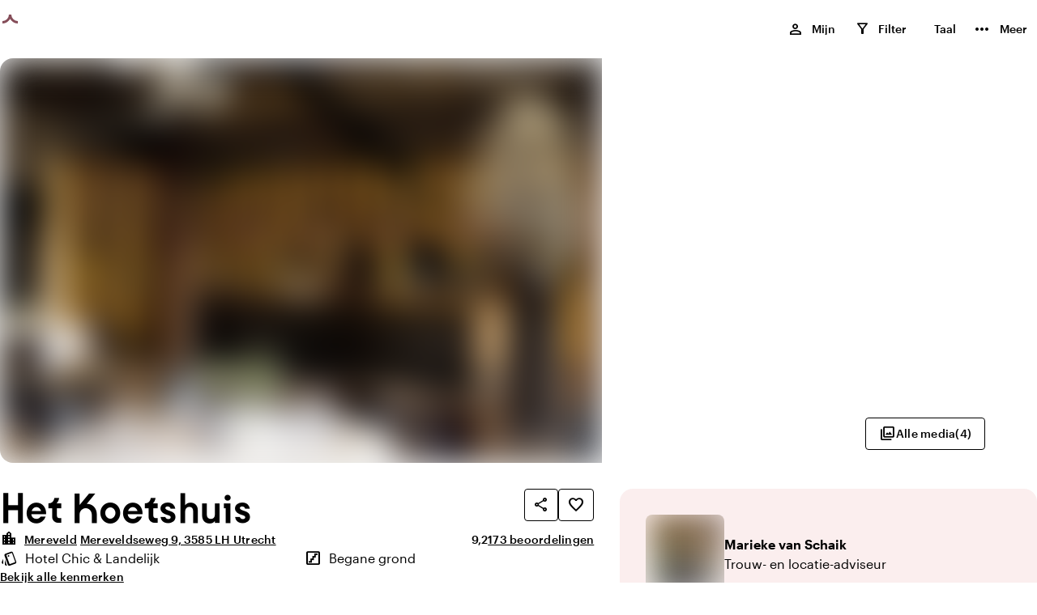

--- FILE ---
content_type: text/html; charset=utf-8
request_url: https://www.toptrouwlocaties.nl/ruimte/het_koetshuis-23083
body_size: 25476
content:
<!DOCTYPE html><html lang="nl-NL"><head><meta charSet="utf-8"/><meta name="viewport" content="width=device-width, initial-scale=1"/><title>Koetshuis</title><meta name="description" content="Mereveld in Mereveldseweg 9 3585 LH Utrecht"/><meta property="og:title" content="Koetshuis"/><meta property="og:description" content="Mereveld in Mereveldseweg 9 3585 LH Utrecht"/><meta property="og:site_name" content="toptrouwlocaties.nl"/><meta property="og:type" content="website"/><meta property="og:locale" content="nl-NL"/><meta property="og:url" content="/_multisite/toptrouwlocaties/www.toptrouwlocaties.nl/space/het_koetshuis-23083"/><meta name="google-site-verification" content="SDID9wuTg6JA1TY08Br1HXmCYnLT5xMDz6KgVim1Y2U"/><meta name="twitter:card" content="summary"/><meta property="twitter:title" content="Koetshuis"/><meta property="twitter:description" content="Mereveld in Mereveldseweg 9 3585 LH Utrecht"/><meta name="twitter:site" content=""/><link rel="canonical" href="https://www.toptrouwlocaties.nl/ruimte/het_koetshuis-23083"/><link rel="alternate" hrefLang="nl-NL" href="https://www.toptrouwlocaties.nl/ruimte/het_koetshuis-23083"/><link rel="alternate" hrefLang="en-US" href="https://www.toptrouwlocaties.nl/en-US/space/het_koetshuis-23083"/><link rel="alternate" hrefLang="de-DE" href="https://www.toptrouwlocaties.nl/de-DE/raum/het_koetshuis-23083"/><link rel="alternate" hrefLang="fr-FR" href="https://www.toptrouwlocaties.nl/fr-FR/espace/het_koetshuis-23083"/><link rel="alternate" hrefLang="x-default" href="https://www.toptrouwlocaties.nl/ruimte/het_koetshuis-23083"/><link rel="apple-touch-icon" sizes="18x180" href="/images/favicon/toptrouwlocaties/apple-touch-icon.png"/><link rel="icon" type="image/png" sizes="192x192" href="/images/favicon/toptrouwlocaties/android-chrome-192x192.png"/><link rel="icon" type="image/png" sizes="72x72" href="/images/favicon/toptrouwlocaties/android-chrome-72x72.png"/><link rel="icon" type="image/png" sizes="32x32" href="/images/favicon/toptrouwlocaties/favicon-32x32.png"/><link rel="icon" type="image/png" sizes="16x16" href="/images/favicon/toptrouwlocaties/favicon-16x16.png"/><link rel="manifest" href="/images/favicon/toptrouwlocaties/site.webmanifest"/><link rel="mask-icon" href="/images/favicon/toptrouwlocaties/safari-pinned-tab.svg" color="#ffffff"/><link rel="shortcut icon" href="/images/favicon/toptrouwlocaties/favicon.ico"/><meta name="msapplication-TileColor" content="#ffffff"/><meta name="msapplication-TileImage" content="/images/favicon/toptrouwlocaties/mstile-150x150.png"/><meta name="msapplication-config" content="/images/favicon/toptrouwlocaties/browserconfig.xml"/><meta name="theme-color" content="#ffffff"/><meta name="next-head-count" content="34"/><link rel="preload" href="/fonts/Kobe1.1-Bold.woff2" as="font" type="font/woff2" crossorigin=""/><link rel="preload" href="/fonts/MaterialIconsOutlined.woff2" as="font" type="font/woff2" crossorigin=""/><link rel="preload" href="/fonts/Graphik-Medium-Web.woff2" as="font" type="font/woff2" crossorigin=""/><link rel="dns-prefetch" href="https://www.venueimages.com"/><link rel="preconnect" href="https://www.venueimages.com"/><link rel="search" type="application/opensearchdescription+xml" href="/api/openSearch" title="toptrouwlocaties.nl"/><link rel="preload" href="/_next/static/css/513f1cc19ae77dae.css" as="style"/><link rel="preload" href="/_next/static/css/657b36e0cbe74e03.css" as="style"/><link rel="preload" href="/_next/static/css/e639d1c03d36a881.css" as="style"/><link rel="preload" href="/_next/static/css/c8ff894c9ce742e4.css" as="style"/><link rel="preload" href="/_next/static/css/269d3b1a305e6e9a.css" as="style"/><link rel="preload" as="image" imageSrcSet="https://www.venueimages.com/cdn-cgi/image/width=320,format=auto,quality=85/media/qednovga/zaal-koetshuis-2-preview.jpeg 320w, https://www.venueimages.com/cdn-cgi/image/width=480,format=auto,quality=85/media/qednovga/zaal-koetshuis-2-preview.jpeg 480w, https://www.venueimages.com/cdn-cgi/image/width=520,format=auto,quality=85/media/qednovga/zaal-koetshuis-2-preview.jpeg 520w, https://www.venueimages.com/cdn-cgi/image/width=640,format=auto,quality=85/media/qednovga/zaal-koetshuis-2-preview.jpeg 640w, https://www.venueimages.com/cdn-cgi/image/width=768,format=auto,quality=85/media/qednovga/zaal-koetshuis-2-preview.jpeg 768w, https://www.venueimages.com/cdn-cgi/image/width=1024,format=auto,quality=85/media/qednovga/zaal-koetshuis-2-preview.jpeg 1024w, https://www.venueimages.com/cdn-cgi/image/width=1280,format=auto,quality=85/media/qednovga/zaal-koetshuis-2-preview.jpeg 1280w" imageSizes="100vw"/><script type="application/javascript">performance.mark("head-start")</script><script type="application/javascript">performance.mark("gtm-start")</script><script type="application/javascript">performance.mark("gtm-end")</script><script type="application/javascript">performance.mark("fonts-start")</script><script type="application/javascript">performance.mark("local-fonts-start")</script><script type="application/javascript">performance.mark("local-fonts-end")</script><script type="application/javascript">performance.mark("google-fonts-start")</script><script type="application/javascript">performance.mark("google-fonts-end")</script><script type="application/javascript">performance.mark("fonts-end")</script><script type="application/javascript">performance.mark("head-end")</script><link rel="stylesheet" href="/_next/static/css/513f1cc19ae77dae.css" data-n-g=""/><link rel="stylesheet" href="/_next/static/css/657b36e0cbe74e03.css" data-n-p=""/><link rel="stylesheet" href="/_next/static/css/e639d1c03d36a881.css" data-n-p=""/><link rel="stylesheet" href="/_next/static/css/c8ff894c9ce742e4.css" data-n-p=""/><link rel="stylesheet" href="/_next/static/css/269d3b1a305e6e9a.css" data-n-p=""/><noscript data-n-css=""></noscript><script defer="" noModule="" src="/_next/static/chunks/polyfills-42372ed130431b0a.js"></script><script src="/_next/static/chunks/webpack-353941b8553cb8d0.js" defer=""></script><script src="/_next/static/chunks/framework-b6dbee05f874aa24.js" defer=""></script><script src="/_next/static/chunks/main-e2c74016dbc7e559.js" defer=""></script><script src="/_next/static/chunks/pages/_app-cd5b2e08f3e9a1ba.js" defer=""></script><script src="/_next/static/chunks/94726e6d-7422fed3d11e26de.js" defer=""></script><script src="/_next/static/chunks/6961-3ddf46be1081f9df.js" defer=""></script><script src="/_next/static/chunks/1456-4a9d4e8ce0afb2b8.js" defer=""></script><script src="/_next/static/chunks/7147-f0337ca9eb983527.js" defer=""></script><script src="/_next/static/chunks/6841-65df231a56a905e1.js" defer=""></script><script src="/_next/static/chunks/8755-f6d645045f35d201.js" defer=""></script><script src="/_next/static/chunks/pages/_multisite/toptrouwlocaties/%5Bdomain%5D/space/%5B...slug%5D-fb8ad39b79712efe.js" defer=""></script><script src="/_next/static/2l6_BST3VEPjTHe5Te9Ql/_buildManifest.js" defer=""></script><script src="/_next/static/2l6_BST3VEPjTHe5Te9Ql/_ssgManifest.js" defer=""></script></head><body><script type="application/javascript">performance.mark("body-start")</script><noscript><iframe title="GTM Body iFrame" src="https://collect.toptrouwlocaties.nl/ns.html?id=GTM-M6Z5HJ8" height="0" width="0" style="display:none;visibility:hidden"></iframe></noscript><script type="application/javascript">performance.mark("main-start")</script><link rel="preload" as="image" imageSrcSet="https://www.venueimages.com/cdn-cgi/image/width=320,format=auto,quality=85/media/qednovga/zaal-koetshuis-2-preview.jpeg 320w, https://www.venueimages.com/cdn-cgi/image/width=480,format=auto,quality=85/media/qednovga/zaal-koetshuis-2-preview.jpeg 480w, https://www.venueimages.com/cdn-cgi/image/width=520,format=auto,quality=85/media/qednovga/zaal-koetshuis-2-preview.jpeg 520w, https://www.venueimages.com/cdn-cgi/image/width=640,format=auto,quality=85/media/qednovga/zaal-koetshuis-2-preview.jpeg 640w, https://www.venueimages.com/cdn-cgi/image/width=768,format=auto,quality=85/media/qednovga/zaal-koetshuis-2-preview.jpeg 768w, https://www.venueimages.com/cdn-cgi/image/width=1024,format=auto,quality=85/media/qednovga/zaal-koetshuis-2-preview.jpeg 1024w, https://www.venueimages.com/cdn-cgi/image/width=1280,format=auto,quality=85/media/qednovga/zaal-koetshuis-2-preview.jpeg 1280w" imageSizes="100vw"/><div id="__next"><main class="main"><div class="theme_toptrouwlocaties__2CwGZ"><div class="styles_main__e7YNo"><header data-testid="styles_header__NVe_R styles_solid__628z1" class="styles_header__NVe_R styles_solid__628z1"><div class="styles_sectionGridContainer__uKHbk styles_boxed__jILMj styles_skipToMainContent__K5oA_" tabindex="-1" id="skip-to-content" data-nosnippet="true"><div class="styles_wrapper__ttNlr"><a href="#top-of-content" class="styles_button__t_OD3">Ga naar de inhoud</a></div></div><div class="styles_sectionGridContainer__uKHbk styles_boxed__jILMj styles_spacingGrid__6z7Fl styles_wrapper__BKDyA"><style>
    .flexStyles_R_395km_ {
      --flex-justify: space-between;
      --flex-direction: row;
      --flex-gap: ;
      --flex-grow: ;
      --flex-align: ;
    }
  </style><div class="styles_flex__DUYtx flexStyles_R_395km_ styles_fullWidth__64M7v"><style>
    .flexStyles_R_1n95km_ {
      --flex-justify: space-between;
      --flex-direction: row;
      --flex-gap: ;
      --flex-grow: ;
      --flex-align: ;
    }
  </style><div class="styles_flex__DUYtx flexStyles_R_1n95km_"><div class="styles_logoWrapper__DcsTk"><a target="_self" rel="noopener" class="styles_button__tPlJ9" aria-label="toptrouwlocaties.nl" href="/"><div role="status" class="styles_loader__r8KFq styles_loader__05Uwf"><div class="styles_icon__X9AlS styles_iconSizeSmall__wYiaS"><div class="styles_arc__FJqlF styles_arc1__orXTk"></div><div class="styles_arc__FJqlF styles_arc2__0XsHF"></div></div></div><div class="styles_logo___XaRa"></div></a></div></div><style>
    .flexStyles_R_2n95km_ {
      --flex-justify: space-between;
      --flex-direction: row;
      --flex-gap: 1.6rem;
      --flex-grow: ;
      --flex-align: ;
    }
  </style><div class="styles_flex__DUYtx flexStyles_R_2n95km_"><ul class="styles_navList__nGG06 styles_navListDesktop__oFNCe"><li class="styles_navListItem__oLKhn"><button class="styles_navListLink__41U2l styles_navListLinkHeaderInverted__TWgZP" data-testid="myListMenuItem"><span class="styles_navListLinkText___yQgq styles_navListLinkHasIcon__eFX9b">Mijn</span><span class="styles_myListIcon__9ImFk styles_navListLinkIcon__TjXPv"><span class="styles_icon__9s9dh styles_icon__icPko" translate="no" data-nosnippet="true" aria-hidden="true">person</span><span class="styles_myListCounter__7D6OU" aria-labelledby="_R_8mmn95km_-general-label">0</span><div id="_R_8mmn95km_-general-label" class="styles_visuallyHidden__PmIhz">, </div></span></button></li><li class="styles_navListItem__oLKhn"><button class="styles_navListLink__41U2l styles_navListLinkHeaderInverted__TWgZP"><span class="styles_navListLinkText___yQgq styles_navListLinkHasIcon__eFX9b">Filter</span><span class="styles_myListIcon__uO_pS styles_navListLinkIcon__TjXPv"><span class="styles_icon__9s9dh styles_icon__sPSxo" translate="no" data-nosnippet="true" aria-hidden="true">filter_alt</span><span class="styles_myListCounter__xEVy2"></span></span></button></li><li class="styles_navListItem__oLKhn"><div class="styles_languageSelector__jvBkd" aria-label="Kies taal"><button id="language-selector-button" class="styles_navListLink__41U2l styles_navListLinkHeaderInverted__TWgZP styles_navListLink__NPcRK" aria-label="Nederlands" aria-haspopup="true" aria-expanded="false" aria-controls="language-selector-menu"><span class="styles_navListLinkText___yQgq styles_navListLinkHasIcon__eFX9b">Taal</span><span></span></button></div></li><li class="styles_navListItem__oLKhn"><button class="styles_navListLink__41U2l styles_navListLinkHeaderInverted__TWgZP" data-testid="myListMenuItem"><span class="styles_navListLinkText___yQgq styles_navListLinkHasIcon__eFX9b">Meer</span><span style="font-size:24px" class="styles_icon__9s9dh" translate="no" data-nosnippet="true" aria-hidden="true">more_horiz</span></button></li></ul><ul class="styles_navList__nGG06 styles_navListMobile__nlwde"><li class="styles_navListItem__oLKhn"><button class="styles_navListLink__41U2l styles_navListLinkHeaderInverted__TWgZP" aria-label="Menu"><span class="styles_icon__9s9dh styles_navListLinkIconMenu___I72Z" translate="no" data-nosnippet="true" aria-hidden="true">menu</span></button></li></ul></div></div></div></header><main id="top-of-content"><div data-testid="pageWrapper" class="styles_pageWrapper__t4zMi"><script type="application/ld+json">{"@context":"https://schema.org","@type":"LocalBusiness","name":"Het Koetshuis","image":[{"@type":"ImageObject","url":"/media/qednovga/zaal-koetshuis-2-preview.jpeg","image":"/media/qednovga/zaal-koetshuis-2-preview.jpeg","author":{"@type":"Person","name":""},"caption":"Photo by: "},{"@type":"ImageObject","url":"/media/eazbhnrn/mereveld28.jpg","image":"/media/eazbhnrn/mereveld28.jpg","author":{"@type":"Person","name":""},"caption":"Photo by: "},{"@type":"ImageObject","url":"/media/5appmp3f/feest-koetshuis1.jpg","image":"/media/5appmp3f/feest-koetshuis1.jpg","author":{"@type":"Person","name":""},"caption":"Photo by: "},{"@type":"ImageObject","url":"/media/neynecn1/terras-koetshuis-1.jpg","image":"/media/neynecn1/terras-koetshuis-1.jpg","author":{"@type":"Person","name":""},"caption":"Photo by: "}],"address":{"@type":"PostalAddress","streetAddress":"Mereveldseweg 9","addressLocality":"Utrecht","addressRegion":"Utrecht","postalCode":"3585 LH","addressCountry":"Nederland"},"geo":{"@type":"GeoCoordinates","latitude":52.062465,"longitude":5.150432},"url":"http://www.mereveld.nl","telephone":"030 251 4780"}</script><section class="styles_imageContainer__d5M_h"><div class="styles_grid__Sk79b styles_gridWide__63pIi styles_imageGrid__X2JE4" data-testid="imageGrid" id="in-picture" style="scroll-margin-top:7.2rem"><div class="styles_imageLeft__Jyr1R"><button class="styles_imageleftInner__TXmEm" tabindex="-1"><div class="styles_wrapper__eYrlG"><span style="box-sizing:border-box;display:block;overflow:hidden;width:initial;height:initial;background:none;opacity:1;border:0;margin:0;padding:0;position:absolute;top:0;left:0;bottom:0;right:0"><img data-testid="overviewimage" alt="Zaal-Koetshuis-2-preview" sizes="100vw" srcSet="https://www.venueimages.com/cdn-cgi/image/width=320,format=auto,quality=85/media/qednovga/zaal-koetshuis-2-preview.jpeg 320w, https://www.venueimages.com/cdn-cgi/image/width=480,format=auto,quality=85/media/qednovga/zaal-koetshuis-2-preview.jpeg 480w, https://www.venueimages.com/cdn-cgi/image/width=520,format=auto,quality=85/media/qednovga/zaal-koetshuis-2-preview.jpeg 520w, https://www.venueimages.com/cdn-cgi/image/width=640,format=auto,quality=85/media/qednovga/zaal-koetshuis-2-preview.jpeg 640w, https://www.venueimages.com/cdn-cgi/image/width=768,format=auto,quality=85/media/qednovga/zaal-koetshuis-2-preview.jpeg 768w, https://www.venueimages.com/cdn-cgi/image/width=1024,format=auto,quality=85/media/qednovga/zaal-koetshuis-2-preview.jpeg 1024w, https://www.venueimages.com/cdn-cgi/image/width=1280,format=auto,quality=85/media/qednovga/zaal-koetshuis-2-preview.jpeg 1280w" src="https://www.venueimages.com/cdn-cgi/image/width=1280,format=auto,quality=85/media/qednovga/zaal-koetshuis-2-preview.jpeg" decoding="async" data-nimg="fill" class="styles_image__SO3_l" style="position:absolute;top:0;left:0;bottom:0;right:0;box-sizing:border-box;padding:0;border:none;margin:auto;display:block;width:0;height:0;min-width:100%;max-width:100%;min-height:100%;max-height:100%;object-fit:cover;object-position:center;background-size:cover;background-position:center;filter:blur(20px);background-image:url(&quot;https://www.venueimages.com/cdn-cgi/image/width=8,format=auto,quality=85/media/qednovga/zaal-koetshuis-2-preview.jpeg&quot;)"/><noscript><img data-testid="overviewimage" alt="Zaal-Koetshuis-2-preview" loading="eager" decoding="async" data-nimg="fill" style="position:absolute;top:0;left:0;bottom:0;right:0;box-sizing:border-box;padding:0;border:none;margin:auto;display:block;width:0;height:0;min-width:100%;max-width:100%;min-height:100%;max-height:100%;object-fit:cover;object-position:center" class="styles_image__SO3_l" sizes="100vw" srcSet="https://www.venueimages.com/cdn-cgi/image/width=320,format=auto,quality=85/media/qednovga/zaal-koetshuis-2-preview.jpeg 320w, https://www.venueimages.com/cdn-cgi/image/width=480,format=auto,quality=85/media/qednovga/zaal-koetshuis-2-preview.jpeg 480w, https://www.venueimages.com/cdn-cgi/image/width=520,format=auto,quality=85/media/qednovga/zaal-koetshuis-2-preview.jpeg 520w, https://www.venueimages.com/cdn-cgi/image/width=640,format=auto,quality=85/media/qednovga/zaal-koetshuis-2-preview.jpeg 640w, https://www.venueimages.com/cdn-cgi/image/width=768,format=auto,quality=85/media/qednovga/zaal-koetshuis-2-preview.jpeg 768w, https://www.venueimages.com/cdn-cgi/image/width=1024,format=auto,quality=85/media/qednovga/zaal-koetshuis-2-preview.jpeg 1024w, https://www.venueimages.com/cdn-cgi/image/width=1280,format=auto,quality=85/media/qednovga/zaal-koetshuis-2-preview.jpeg 1280w" src="https://www.venueimages.com/cdn-cgi/image/width=1280,format=auto,quality=85/media/qednovga/zaal-koetshuis-2-preview.jpeg"/></noscript></span></div></button></div><div class="styles_imageRight__qVGyZ styles_imageRightThree__ziH4G"><button class="styles_imageWrapper__vaOLv" tabindex="-1"><div class="styles_wrapper__eYrlG"><span style="box-sizing:border-box;display:block;overflow:hidden;width:initial;height:initial;background:none;opacity:1;border:0;margin:0;padding:0;position:absolute;top:0;left:0;bottom:0;right:0"><img data-testid="overviewimage" alt="Mereveld28.jpg" src="[data-uri]" decoding="async" data-nimg="fill" class="styles_image__SO3_l" style="position:absolute;top:0;left:0;bottom:0;right:0;box-sizing:border-box;padding:0;border:none;margin:auto;display:block;width:0;height:0;min-width:100%;max-width:100%;min-height:100%;max-height:100%;object-fit:cover;object-position:center;background-size:cover;background-position:center;filter:blur(20px);background-image:url(&quot;https://www.venueimages.com/cdn-cgi/image/width=8,format=auto,quality=85/media/eazbhnrn/mereveld28.jpg&quot;)"/><noscript><img data-testid="overviewimage" alt="Mereveld28.jpg" loading="lazy" decoding="async" data-nimg="fill" style="position:absolute;top:0;left:0;bottom:0;right:0;box-sizing:border-box;padding:0;border:none;margin:auto;display:block;width:0;height:0;min-width:100%;max-width:100%;min-height:100%;max-height:100%;object-fit:cover;object-position:center" class="styles_image__SO3_l" sizes="100vw" srcSet="https://www.venueimages.com/cdn-cgi/image/width=320,format=auto,quality=85/media/eazbhnrn/mereveld28.jpg 320w, https://www.venueimages.com/cdn-cgi/image/width=480,format=auto,quality=85/media/eazbhnrn/mereveld28.jpg 480w, https://www.venueimages.com/cdn-cgi/image/width=520,format=auto,quality=85/media/eazbhnrn/mereveld28.jpg 520w, https://www.venueimages.com/cdn-cgi/image/width=640,format=auto,quality=85/media/eazbhnrn/mereveld28.jpg 640w, https://www.venueimages.com/cdn-cgi/image/width=768,format=auto,quality=85/media/eazbhnrn/mereveld28.jpg 768w, https://www.venueimages.com/cdn-cgi/image/width=1024,format=auto,quality=85/media/eazbhnrn/mereveld28.jpg 1024w, https://www.venueimages.com/cdn-cgi/image/width=1280,format=auto,quality=85/media/eazbhnrn/mereveld28.jpg 1280w" src="https://www.venueimages.com/cdn-cgi/image/width=1280,format=auto,quality=85/media/eazbhnrn/mereveld28.jpg"/></noscript></span></div></button><button class="styles_imageWrapper__vaOLv" tabindex="-1"><div class="styles_wrapper__eYrlG"><span style="box-sizing:border-box;display:block;overflow:hidden;width:initial;height:initial;background:none;opacity:1;border:0;margin:0;padding:0;position:absolute;top:0;left:0;bottom:0;right:0"><img data-testid="overviewimage" alt="Feest-Koetshuis.1" src="[data-uri]" decoding="async" data-nimg="fill" class="styles_image__SO3_l" style="position:absolute;top:0;left:0;bottom:0;right:0;box-sizing:border-box;padding:0;border:none;margin:auto;display:block;width:0;height:0;min-width:100%;max-width:100%;min-height:100%;max-height:100%;object-fit:cover;object-position:center;background-size:cover;background-position:center;filter:blur(20px);background-image:url(&quot;https://www.venueimages.com/cdn-cgi/image/width=8,format=auto,quality=85/media/5appmp3f/feest-koetshuis1.jpg&quot;)"/><noscript><img data-testid="overviewimage" alt="Feest-Koetshuis.1" loading="lazy" decoding="async" data-nimg="fill" style="position:absolute;top:0;left:0;bottom:0;right:0;box-sizing:border-box;padding:0;border:none;margin:auto;display:block;width:0;height:0;min-width:100%;max-width:100%;min-height:100%;max-height:100%;object-fit:cover;object-position:center" class="styles_image__SO3_l" sizes="100vw" srcSet="https://www.venueimages.com/cdn-cgi/image/width=320,format=auto,quality=85/media/5appmp3f/feest-koetshuis1.jpg 320w, https://www.venueimages.com/cdn-cgi/image/width=480,format=auto,quality=85/media/5appmp3f/feest-koetshuis1.jpg 480w, https://www.venueimages.com/cdn-cgi/image/width=520,format=auto,quality=85/media/5appmp3f/feest-koetshuis1.jpg 520w, https://www.venueimages.com/cdn-cgi/image/width=640,format=auto,quality=85/media/5appmp3f/feest-koetshuis1.jpg 640w, https://www.venueimages.com/cdn-cgi/image/width=768,format=auto,quality=85/media/5appmp3f/feest-koetshuis1.jpg 768w, https://www.venueimages.com/cdn-cgi/image/width=1024,format=auto,quality=85/media/5appmp3f/feest-koetshuis1.jpg 1024w, https://www.venueimages.com/cdn-cgi/image/width=1280,format=auto,quality=85/media/5appmp3f/feest-koetshuis1.jpg 1280w" src="https://www.venueimages.com/cdn-cgi/image/width=1280,format=auto,quality=85/media/5appmp3f/feest-koetshuis1.jpg"/></noscript></span></div></button><button class="styles_imageWrapper__vaOLv" tabindex="-1"><div class="styles_wrapper__eYrlG"><span style="box-sizing:border-box;display:block;overflow:hidden;width:initial;height:initial;background:none;opacity:1;border:0;margin:0;padding:0;position:absolute;top:0;left:0;bottom:0;right:0"><img data-testid="overviewimage" alt="Terras-Koetshuis-1" src="[data-uri]" decoding="async" data-nimg="fill" class="styles_image__SO3_l" style="position:absolute;top:0;left:0;bottom:0;right:0;box-sizing:border-box;padding:0;border:none;margin:auto;display:block;width:0;height:0;min-width:100%;max-width:100%;min-height:100%;max-height:100%;object-fit:cover;object-position:center;background-size:cover;background-position:center;filter:blur(20px);background-image:url(&quot;https://www.venueimages.com/cdn-cgi/image/width=8,format=auto,quality=85/media/neynecn1/terras-koetshuis-1.jpg&quot;)"/><noscript><img data-testid="overviewimage" alt="Terras-Koetshuis-1" loading="lazy" decoding="async" data-nimg="fill" style="position:absolute;top:0;left:0;bottom:0;right:0;box-sizing:border-box;padding:0;border:none;margin:auto;display:block;width:0;height:0;min-width:100%;max-width:100%;min-height:100%;max-height:100%;object-fit:cover;object-position:center" class="styles_image__SO3_l" sizes="100vw" srcSet="https://www.venueimages.com/cdn-cgi/image/width=320,format=auto,quality=85/media/neynecn1/terras-koetshuis-1.jpg 320w, https://www.venueimages.com/cdn-cgi/image/width=480,format=auto,quality=85/media/neynecn1/terras-koetshuis-1.jpg 480w, https://www.venueimages.com/cdn-cgi/image/width=520,format=auto,quality=85/media/neynecn1/terras-koetshuis-1.jpg 520w, https://www.venueimages.com/cdn-cgi/image/width=640,format=auto,quality=85/media/neynecn1/terras-koetshuis-1.jpg 640w, https://www.venueimages.com/cdn-cgi/image/width=768,format=auto,quality=85/media/neynecn1/terras-koetshuis-1.jpg 768w, https://www.venueimages.com/cdn-cgi/image/width=1024,format=auto,quality=85/media/neynecn1/terras-koetshuis-1.jpg 1024w, https://www.venueimages.com/cdn-cgi/image/width=1280,format=auto,quality=85/media/neynecn1/terras-koetshuis-1.jpg 1280w" src="https://www.venueimages.com/cdn-cgi/image/width=1280,format=auto,quality=85/media/neynecn1/terras-koetshuis-1.jpg"/></noscript></span></div></button></div></div><div class="styles_imagesButtons__Y5c58"><div class="styles_imagesButtonsWrapper__9hbRg"><div class="styles_galleryButtons__6AtCR"><button data-testid="button" class="styles_tertiary__MsIOo styles_buttonSizeNormal__9jd4v styles_button__aQjXz undefined" as="button"><span class="styles_icon__9s9dh icon styles_icon__yBkbd" translate="no" data-nosnippet="true" aria-hidden="true">photo_library</span><span class="styles_children__y_Ts_"><style>
    .flexStyles_R_3tba5km_ {
      --flex-justify: ;
      --flex-direction: row;
      --flex-gap: 0.4rem;
      --flex-grow: ;
      --flex-align: ;
    }
  </style><div class="styles_flex__DUYtx flexStyles_R_3tba5km_">Alle media<span aria-hidden="true">(<!-- -->4<!-- -->)</span></div></span></button></div></div></div></section><div class="styles_sectionGridContainer__uKHbk styles_boxed__jILMj styles_spacingGrid__6z7Fl" style="padding-top:32px"><style>
    .gridStyles_R_4a5km_ {
      --grid-columns: 1;
      --grid-gap: 0rem;
      --grid-row-gap: 0rem;
      --grid-column-width: 1fr;
    }
  
        @media screen and (min-width: 768px) {
          .gridStyles_R_4a5km_ {
            --grid-columns: 12;
            --grid-gap: 3.2rem;
            
            
          }
        }</style><div class="styles_grid__qJzGw gridStyles_R_4a5km_"><style>
    .columnStyles_R_3ca5km_ {
        --column-span: 1;
        
        
    }
    
    .columnEnd_R_3ca5km_ {  }
    .columnStart_R_3ca5km_ { grid-column-start: span var(--column-span); }
    .columnPos_R_3ca5km_ {  }
    
  
        @media screen and (min-width: 768px) {
          .columnStyles_R_3ca5km_ {
            --column-span: 12;
            
            
          }
          
    .columnEnd_R_3ca5km_ {  }
    .columnStart_R_3ca5km_ { grid-column-start: span var(--column-span); }
    .columnPos_R_3ca5km_ {  }
    
        }
        @media screen and (min-width: 1200px) {
          .columnStyles_R_3ca5km_ {
            --column-span: 7;
            
            
          }
          
    .columnEnd_R_3ca5km_ {  }
    .columnStart_R_3ca5km_ { grid-column-start: span var(--column-span); }
    .columnPos_R_3ca5km_ {  }
    
        }</style><div id="main-content" class="styles_column__cV94E columnStyles_R_3ca5km_ columnEnd_R_3ca5km_ columnStart_R_3ca5km_ columnPos_R_3ca5km_"><style>
    .flexStyles_R_3bca5km_ {
      --flex-justify: ;
      --flex-direction: column;
      --flex-gap: 2.4rem;
      --flex-grow: ;
      --flex-align: ;
    }
  </style><div class="styles_flex__DUYtx flexStyles_R_3bca5km_ styles_fullWidth__64M7v" style="scroll-margin-top:7.2rem" id="about"><style>
    .flexStyles_R_3bbca5km_ {
      --flex-justify: ;
      --flex-direction: column;
      --flex-gap: 0.8rem;
      --flex-grow: ;
      --flex-align: ;
    }
  </style><section class="styles_flex__DUYtx flexStyles_R_3bbca5km_ styles_fullWidth__64M7v"><style>
    .flexStyles_R_d3bbca5km_ {
      --flex-justify: space-between;
      --flex-direction: row;
      --flex-gap: ;
      --flex-grow: ;
      --flex-align: start;
    }
  </style><div class="styles_flex__DUYtx flexStyles_R_d3bbca5km_ styles_fullWidth__64M7v"><h1 class="heading_h3__aLWcq" data-testid="detailPageTitle">Het Koetshuis</h1><style>
    .flexStyles_R_ld3bbca5km_ {
      --flex-justify: ;
      --flex-direction: row;
      --flex-gap: 0.8rem;
      --flex-grow: ;
      --flex-align: ;
    }
  </style><div class="styles_flex__DUYtx styles_shareAndFavoriteButtonContainer__2qwH2 flexStyles_R_ld3bbca5km_"><button data-testid="button" class="styles_tertiary__MsIOo styles_buttonSizeNormal__9jd4v styles_button__aQjXz undefined styles_iconButton__O6snJ" as="button" aria-label="Deel &quot;Het Koetshuis&quot;"><span class="styles_icon__9s9dh icon styles_icon__yBkbd" translate="no" data-nosnippet="true" aria-hidden="true">share</span></button><button data-testid="favorite" class="styles_tertiary__MsIOo styles_buttonSizeNormal__9jd4v styles_buttonFavorite__zlZe9 styles_iconOnly__7FDgU styles_button__aQjXz" as="button" data-id="23083" aria-label="Voeg Het Koetshuis toe aan jouw favorieten" aria-pressed="false"><span class="styles_children__y_Ts_"><div class="styles_iconButtonWrapper__7z9nI"><span class="styles_icon__9s9dh styles_iconOutlineButton__hr1N0" translate="no" data-nosnippet="true" aria-hidden="true">favorite_border</span><span class="styles_icon__9s9dh styles_iconFavoriteButton__JqtTC styles_iconFilled__iskNr" translate="no" data-nosnippet="true" aria-hidden="true">favorite</span></div></span></button></div></div><style>
    .flexStyles_R_l3bbca5km_ {
      --flex-justify: space-between;
      --flex-direction: row;
      --flex-gap: ;
      --flex-grow: ;
      --flex-align: ;
    }
  </style><div class="styles_flex__DUYtx flexStyles_R_l3bbca5km_ styles_wrap__a0bd4"><div class="styles_addressContainer__T4dZt" data-testid="addressContainer"><span class="styles_icon__9s9dh styles_addressIcon__N4j1a" translate="no" data-nosnippet="true" aria-hidden="true">location_city</span><a target="_self" rel="noopener" data-testid="button" class="styles_link__OkVbh styles_addressParentVenueName__qvrrT" href="/locatie/mereveld-9158"><span class="label styles_linkText__TPaNJ">Mereveld</span></a><a target="_self" rel="noopener" data-testid="button" class="styles_link__OkVbh styles_buttonSizeNone__jzNOi styles_address__29CnF" href="/locatie/mereveld-9158#location-and-surroundings"><span class="label styles_linkText__TPaNJ">Mereveldseweg 9, 3585 LH Utrecht</span></a></div><style>
    .flexStyles_R_ll3bbca5km_ {
      --flex-justify: ;
      --flex-direction: row;
      --flex-gap: 0.4rem;
      --flex-grow: ;
      --flex-align: center;
    }
  </style><div class="styles_flex__DUYtx flexStyles_R_ll3bbca5km_"><div class="styles_right__dm6oQ styles_body2__Jjsjd styles_fontWeight500__bI55Y rating-average"><span class="styles_visuallyHidden__PmIhz">Gemiddelde beoordeling van 9,2 uit 10</span><span aria-hidden="true">9,2</span></div><button data-testid="button" class="styles_link__OkVbh styles_buttonSizeNone__jzNOi" as="button"><span class="styles_children__y_Ts_ styles_linkText__TPaNJ"><span class="styles_visuallyHidden__PmIhz">Aantal beoordelingen: 173</span>173 beoordelingen</span></button></div></div></section><section class=""><div class="styles_visuallyHidden__PmIhz"><h2 class="heading_h4__rx_oW">Highlights</h2></div><style>
    .flexStyles_R_25bbca5km_ {
      --flex-justify: ;
      --flex-direction: column;
      --flex-gap: 0.8rem;
      --flex-grow: ;
      --flex-align: start;
    }
  </style><div class="styles_flex__DUYtx flexStyles_R_25bbca5km_"><ul class="styles_highlights__wwNZN"><li class="styles_listItem__QbgAx" data-testid="highlightedDetail"><span class="styles_icon__9s9dh styles_icon__1DdJy" translate="no" data-nosnippet="true" aria-hidden="true">style</span><span class="styles_visuallyHidden__PmIhz">Sfeer en uitstraling</span>Hotel Chic &amp; Landelijk</li><li class="styles_listItem__QbgAx" data-testid="highlightedDetail"><span class="styles_icon__9s9dh styles_icon__1DdJy" translate="no" data-nosnippet="true" aria-hidden="true">stairs</span><span class="styles_visuallyHidden__PmIhz">Verdieping</span>Begane grond</li></ul><a href="#characteristics" aria-label="characteristics" data-testid="button" class="styles_link__OkVbh styles_buttonSizeNone__jzNOi" as="link"><span class="label styles_linkText__TPaNJ">Bekijk alle kenmerken</span></a></div></section><hr class="styles_divider__vkRXC"/><style>
    .flexStyles_R_dbbca5km_ {
      --flex-justify: ;
      --flex-direction: column;
      --flex-gap: 1.6rem;
      --flex-grow: ;
      --flex-align: ;
    }
  </style><section class="styles_flex__DUYtx flexStyles_R_dbbca5km_"><h2 class="heading_h4__rx_oW">Over de ruimte</h2><div class="styles_root__xt_16"><div class="styles_container__zpn8V styles_content__1E4Jd styles_linesClosed__q_hE4 styles_lineClamp__jxVy_ styles_lineClamp3__mUwGR"><p class="styles_body1__Xwfvd styles_text__Ohzp0">&#x27;Het Koetshuis&#x27; is in combinatie met &#x27;De Gelagkamer&#x27; uitermate geschikt voor gezelschappen vanaf 150 personen. Jullie ceremonie, huwelijksreceptie, stijlvol diner en / of feestavond, het behoort allemaal tot de mogelijkheden. Ook &#x27;Het Koetshuis&#x27; beschikt weer over een eigen stijlvolle entree en priv é terras.</p></div></div></section></div></div><style>
    .columnStyles_R_5ca5km_ {
        
        --column-start: 1;
        --column-end: -1;
    }
    
    .columnEnd_R_5ca5km_ { grid-column-end: var(--column-end); }
    .columnStart_R_5ca5km_ { grid-column-start: var(--column-start); }
    .columnPos_R_5ca5km_ {  }
    
  
        @media screen and (min-width: 768px) {
          .columnStyles_R_5ca5km_ {
            
            --column-start: 8;
            --column-end: -1;
          }
          
    .columnEnd_R_5ca5km_ { grid-column-end: var(--column-end); }
    .columnStart_R_5ca5km_ { grid-column-start: var(--column-start); }
    .columnPos_R_5ca5km_ {  }
    
        }
        @media screen and (min-width: 1440px) {
          .columnStyles_R_5ca5km_ {
            
            --column-start: 9;
            --column-end: -1;
          }
          
    .columnEnd_R_5ca5km_ { grid-column-end: var(--column-end); }
    .columnStart_R_5ca5km_ { grid-column-start: var(--column-start); }
    .columnPos_R_5ca5km_ {  }
    
        }</style><div class="styles_column__cV94E columnStyles_R_5ca5km_ columnEnd_R_5ca5km_ columnStart_R_5ca5km_ columnPos_R_5ca5km_"><div class="styles_stickyBox__dvutJ" id="contact" style="scroll-margin-top:7.2rem"><div class="styles_contactBlock__5P_cL"><div class="styles_wrapper__LqdeC"><div class="styles_contactPerson__mAweY"><div class="styles_contactPersonImage__iggJm"><div class="styles_wrapper__eYrlG" style="aspect-ratio:100 / 100"><span style="box-sizing:border-box;display:inline-block;overflow:hidden;width:initial;height:initial;background:none;opacity:1;border:0;margin:0;padding:0;position:relative;max-width:100%"><span style="box-sizing:border-box;display:block;width:initial;height:initial;background:none;opacity:1;border:0;margin:0;padding:0;max-width:100%"><img style="display:block;max-width:100%;width:initial;height:initial;background:none;opacity:1;border:0;margin:0;padding:0" alt="" aria-hidden="true" src="data:image/svg+xml,%3csvg%20xmlns=%27http://www.w3.org/2000/svg%27%20version=%271.1%27%20width=%27100%27%20height=%27100%27/%3e"/></span><img alt="Marieke.jpg" src="[data-uri]" decoding="async" data-nimg="intrinsic" class="styles_image__SO3_l" style="position:absolute;top:0;left:0;bottom:0;right:0;box-sizing:border-box;padding:0;border:none;margin:auto;display:block;width:0;height:0;min-width:100%;max-width:100%;min-height:100%;max-height:100%;object-fit:cover;object-position:center;background-size:cover;background-position:center;filter:blur(20px);background-image:url(&quot;https://www.venueimages.com/cdn-cgi/image/width=8,format=auto,quality=85/media/1pjc12fs/marieke.jpg&quot;)"/><noscript><img alt="Marieke.jpg" loading="lazy" decoding="async" data-nimg="intrinsic" style="position:absolute;top:0;left:0;bottom:0;right:0;box-sizing:border-box;padding:0;border:none;margin:auto;display:block;width:0;height:0;min-width:100%;max-width:100%;min-height:100%;max-height:100%;object-fit:cover;object-position:center" class="styles_image__SO3_l" srcSet="https://www.venueimages.com/cdn-cgi/image/width=128,format=auto,quality=85/media/1pjc12fs/marieke.jpg 1x, https://www.venueimages.com/cdn-cgi/image/width=256,format=auto,quality=85/media/1pjc12fs/marieke.jpg 2x" src="https://www.venueimages.com/cdn-cgi/image/width=256,format=auto,quality=85/media/1pjc12fs/marieke.jpg"/></noscript></span></div></div><div><span class="styles_contactPersonTitle__CA4tg">Marieke<!-- --> <!-- -->van Schaik</span><span>Trouw- en locatie-adviseur</span></div></div><div style="margin-block:24px"><ul class="styles_list__Tq8T3 direction_column__4A05v gap_lg__Pz__A"><li class="styles_listItem__fO94e"><style>
    .flexStyles_R_2jdca5km_ {
      --flex-justify: ;
      --flex-direction: row;
      --flex-gap: 0.8rem;
      --flex-grow: ;
      --flex-align: ;
    }
  </style><div class="styles_flex__DUYtx flexStyles_R_2jdca5km_"><span style="font-size:24px" class="styles_icon__9s9dh" translate="no" data-nosnippet="true" aria-hidden="true">how_to_reg</span>Direct in contact met de locatie!</div></li><li class="styles_listItem__fO94e"><style>
    .flexStyles_R_4jdca5km_ {
      --flex-justify: ;
      --flex-direction: row;
      --flex-gap: 0.8rem;
      --flex-grow: ;
      --flex-align: ;
    }
  </style><div class="styles_flex__DUYtx flexStyles_R_4jdca5km_"><span style="font-size:24px" class="styles_icon__9s9dh" translate="no" data-nosnippet="true" aria-hidden="true">celebration</span>Win je trouwdag tot € 10.000,-</div></li></ul></div><style>
    .flexStyles_R_rdca5km_ {
      --flex-justify: ;
      --flex-direction: column;
      --flex-gap: 0.8rem;
      --flex-grow: ;
      --flex-align: ;
    }
  </style><div class="styles_flex__DUYtx flexStyles_R_rdca5km_"></div><div style="margin-block:24px"><ul class="styles_list__Tq8T3 direction_column__4A05v gap_lg__Pz__A"><li class="styles_listItem__fO94e"><style>
    .flexStyles_R_33dca5km_ {
      --flex-justify: ;
      --flex-direction: row;
      --flex-gap: 0.8rem;
      --flex-grow: ;
      --flex-align: ;
    }
  </style><div class="styles_flex__DUYtx flexStyles_R_33dca5km_"><span style="font-size:24px" class="styles_icon__9s9dh" translate="no" data-nosnippet="true" aria-hidden="true">redeem</span>Rituals cadeaukaart t.w.v. € 15,- na boeking!</div></li></ul></div><div class="styles_bottomLinks__hB9Ds"><button data-testid="button" class="styles_link__OkVbh styles_buttonSizeNone__jzNOi styles_link__dF3PE undefined" as="button"><span class="styles_icon__9s9dh icon styles_icon__yBkbd" translate="no" data-nosnippet="true" aria-hidden="true">call</span><span class="styles_children__y_Ts_ styles_linkText__TPaNJ">Bel</span></button><a aria-label="http://www.mereveld.nl" href="http://www.mereveld.nl" target="_blank" rel="noopener" data-testid="button" class="styles_link__OkVbh styles_link__dF3PE styles_linkRight__3_aJL" as="link"><span class="styles_icon__9s9dh icon styles_icon__yBkbd" translate="no" data-nosnippet="true" aria-hidden="true">language</span><span class="label styles_linkText__TPaNJ">Website</span></a></div></div></div></div><div class="styles_wrapper__G_0o_"><button data-testid="button" class="styles_primary__u6X1q styles_buttonSizeNormal__9jd4v styles_button__uEIxJ styles_button__aQjXz" as="button"><span class="styles_children__y_Ts_">Neem contact op</span></button><button data-testid="favorite" class="styles_tertiary__MsIOo styles_buttonSizeNormal__9jd4v styles_buttonFavorite__zlZe9 styles_toolbarButton__9f8q7 styles_iconOnly__7FDgU styles_button__aQjXz" as="button" data-id="9158" aria-label="Voeg Mereveld toe aan jouw favorieten" aria-pressed="false"><span class="styles_children__y_Ts_"><div class="styles_iconButtonWrapper__7z9nI"><span class="styles_icon__9s9dh styles_iconOutlineButton__hr1N0" translate="no" data-nosnippet="true" aria-hidden="true">favorite_border</span><span class="styles_icon__9s9dh styles_iconFavoriteButton__JqtTC styles_iconFilled__iskNr" translate="no" data-nosnippet="true" aria-hidden="true">favorite</span></div></span></button><button data-testid="button" class="styles_tertiary__MsIOo styles_buttonSizeNormal__9jd4v styles_toolbarButton__9f8q7 styles_button__aQjXz undefined styles_iconButton__O6snJ" as="button" aria-label="Deel &quot;Mereveld&quot;"><span class="styles_icon__9s9dh icon styles_icon__yBkbd" translate="no" data-nosnippet="true" aria-hidden="true">share</span></button><div class="styles_myListWrapper__WuXM0"><button data-testid="button" class="styles_tertiary__MsIOo styles_buttonSizeNormal__9jd4v styles_myListButton__Gt_g0 styles_button__aQjXz" as="button"><span class="styles_children__y_Ts_"><span class="styles_myListIcon__9ImFk styles_myListButtonIcon__mUlBM"><span class="styles_icon__9s9dh styles_icon__icPko" translate="no" data-nosnippet="true" aria-hidden="true">person</span><span class="styles_myListCounter__7D6OU" aria-labelledby="_R_f5dca5km_-general-label">0</span><div id="_R_f5dca5km_-general-label" class="styles_visuallyHidden__PmIhz">, </div></span><span class="styles_navListLinkText__tUl_i">Mijn lijst</span></span></button></div></div><div class="styles_popOverPopUp__VHKVN"><div class="styles_wrapper__ZwpTH"><div class="styles_overlay__P2y53"></div><div class="styles_contentWrapper__Eh666" id="popupContent"><button class="styles_draggableElement__rVuV5" aria-label="Pop-up slepen"><span class="styles_draggableElementIndicator__HYOr8"></span></button><div class="styles_contactBlock__5P_cL"><div class="styles_wrapper__LqdeC"><div class="styles_contactPerson__mAweY"><div class="styles_contactPersonImage__iggJm"><div class="styles_wrapper__eYrlG" style="aspect-ratio:100 / 100"><span style="box-sizing:border-box;display:inline-block;overflow:hidden;width:initial;height:initial;background:none;opacity:1;border:0;margin:0;padding:0;position:relative;max-width:100%"><span style="box-sizing:border-box;display:block;width:initial;height:initial;background:none;opacity:1;border:0;margin:0;padding:0;max-width:100%"><img style="display:block;max-width:100%;width:initial;height:initial;background:none;opacity:1;border:0;margin:0;padding:0" alt="" aria-hidden="true" src="data:image/svg+xml,%3csvg%20xmlns=%27http://www.w3.org/2000/svg%27%20version=%271.1%27%20width=%27100%27%20height=%27100%27/%3e"/></span><img alt="Marieke.jpg" src="[data-uri]" decoding="async" data-nimg="intrinsic" class="styles_image__SO3_l" style="position:absolute;top:0;left:0;bottom:0;right:0;box-sizing:border-box;padding:0;border:none;margin:auto;display:block;width:0;height:0;min-width:100%;max-width:100%;min-height:100%;max-height:100%;object-fit:cover;object-position:center;background-size:cover;background-position:center;filter:blur(20px);background-image:url(&quot;https://www.venueimages.com/cdn-cgi/image/width=8,format=auto,quality=85/media/1pjc12fs/marieke.jpg&quot;)"/><noscript><img alt="Marieke.jpg" loading="lazy" decoding="async" data-nimg="intrinsic" style="position:absolute;top:0;left:0;bottom:0;right:0;box-sizing:border-box;padding:0;border:none;margin:auto;display:block;width:0;height:0;min-width:100%;max-width:100%;min-height:100%;max-height:100%;object-fit:cover;object-position:center" class="styles_image__SO3_l" srcSet="https://www.venueimages.com/cdn-cgi/image/width=128,format=auto,quality=85/media/1pjc12fs/marieke.jpg 1x, https://www.venueimages.com/cdn-cgi/image/width=256,format=auto,quality=85/media/1pjc12fs/marieke.jpg 2x" src="https://www.venueimages.com/cdn-cgi/image/width=256,format=auto,quality=85/media/1pjc12fs/marieke.jpg"/></noscript></span></div></div><div><span class="styles_contactPersonTitle__CA4tg">Marieke<!-- --> <!-- -->van Schaik</span><span>Trouw- en locatie-adviseur</span></div></div><div style="margin-block:24px"><ul class="styles_list__Tq8T3 direction_column__4A05v gap_lg__Pz__A"><li class="styles_listItem__fO94e"><style>
    .flexStyles_R_1andca5km_ {
      --flex-justify: ;
      --flex-direction: row;
      --flex-gap: 0.8rem;
      --flex-grow: ;
      --flex-align: ;
    }
  </style><div class="styles_flex__DUYtx flexStyles_R_1andca5km_"><span style="font-size:24px" class="styles_icon__9s9dh" translate="no" data-nosnippet="true" aria-hidden="true">how_to_reg</span>Direct in contact met de locatie!</div></li><li class="styles_listItem__fO94e"><style>
    .flexStyles_R_2andca5km_ {
      --flex-justify: ;
      --flex-direction: row;
      --flex-gap: 0.8rem;
      --flex-grow: ;
      --flex-align: ;
    }
  </style><div class="styles_flex__DUYtx flexStyles_R_2andca5km_"><span style="font-size:24px" class="styles_icon__9s9dh" translate="no" data-nosnippet="true" aria-hidden="true">celebration</span>Win je trouwdag tot € 10.000,-</div></li></ul></div><style>
    .flexStyles_R_endca5km_ {
      --flex-justify: ;
      --flex-direction: column;
      --flex-gap: 0.8rem;
      --flex-grow: ;
      --flex-align: ;
    }
  </style><div class="styles_flex__DUYtx flexStyles_R_endca5km_"></div><div style="margin-block:24px"><ul class="styles_list__Tq8T3 direction_column__4A05v gap_lg__Pz__A"><li class="styles_listItem__fO94e"><style>
    .flexStyles_R_1indca5km_ {
      --flex-justify: ;
      --flex-direction: row;
      --flex-gap: 0.8rem;
      --flex-grow: ;
      --flex-align: ;
    }
  </style><div class="styles_flex__DUYtx flexStyles_R_1indca5km_"><span style="font-size:24px" class="styles_icon__9s9dh" translate="no" data-nosnippet="true" aria-hidden="true">redeem</span>Rituals cadeaukaart t.w.v. € 15,- na boeking!</div></li></ul></div><div class="styles_bottomLinks__hB9Ds"><button data-testid="button" class="styles_link__OkVbh styles_buttonSizeNone__jzNOi styles_link__dF3PE undefined" as="button"><span class="styles_icon__9s9dh icon styles_icon__yBkbd" translate="no" data-nosnippet="true" aria-hidden="true">call</span><span class="styles_children__y_Ts_ styles_linkText__TPaNJ">Bel</span></button><a aria-label="http://www.mereveld.nl" href="http://www.mereveld.nl" target="_blank" rel="noopener" data-testid="button" class="styles_link__OkVbh styles_link__dF3PE styles_linkRight__3_aJL" as="link"><span class="styles_icon__9s9dh icon styles_icon__yBkbd" translate="no" data-nosnippet="true" aria-hidden="true">language</span><span class="label styles_linkText__TPaNJ">Website</span></a></div></div></div></div></div></div></div></div></div><style>
    .flexStyles_R_5a5km_ {
      --flex-justify: ;
      --flex-direction: column;
      --flex-gap: 3.2rem;
      --flex-grow: ;
      --flex-align: ;
    }
  </style><div class="styles_flex__DUYtx flexStyles_R_5a5km_" style="padding-top:32px"><div class="styles_sectionGridContainer__uKHbk styles_boxed__jILMj styles_spacingGrid__6z7Fl"><style>
    .flexStyles_R_5da5km_ {
      --flex-justify: ;
      --flex-direction: column;
      --flex-gap: 3.2rem;
      --flex-grow: ;
      --flex-align: ;
    }
  </style><div class="styles_flex__DUYtx flexStyles_R_5da5km_"><hr class="styles_divider__vkRXC"/><style>
    .flexStyles_R_19dda5km_ {
      --flex-justify: ;
      --flex-direction: column;
      --flex-gap: 3.2rem;
      --flex-grow: ;
      --flex-align: ;
    }
  </style><section class="styles_flex__DUYtx flexStyles_R_19dda5km_" style="scroll-margin-top:7.2rem" id="characteristics"><h2 class="heading_h4__rx_oW">Kenmerken</h2><div class="styles_facilitiesContainer__lMoee"><div class="styles_unset__v6e_O"><div class="styles_section__b1kNB styles_unset__v6e_O styles_dark__Qfoo_"><div><style>
    .flexStyles_R_b3b9dda5km_ {
      --flex-justify: ;
      --flex-direction: column;
      --flex-gap: 1.6rem;
      --flex-grow: ;
      --flex-align: ;
    }
  </style><section class="styles_flex__DUYtx flexStyles_R_b3b9dda5km_"><div class="styles_collapsibleContainer__9nGYu styles_root__xt_16"><div class="styles_collapsibleContent__ZY75n styles_content__1E4Jd" id="collapsible-_R_33b9dda5km_" aria-hidden="true" aria-labelledby="toggle-_R_33b9dda5km_" role="region"><style>
    .gridStyles_R_mr3b9dda5km_ {
      --grid-columns: 1;
      --grid-gap: 1.6rem;
      --grid-row-gap: 1.6rem;
      --grid-column-width: 1fr;
    }
  
        @media screen and (min-width: 768px) {
          .gridStyles_R_mr3b9dda5km_ {
            --grid-columns: 3;
            
            
            
          }
        }</style><ul class="styles_grid__qJzGw gridStyles_R_mr3b9dda5km_"><style>
    .columnStyles_R_dmr3b9dda5km_ {
        --column-span: 1;
        
        
    }
    
    .columnEnd_R_dmr3b9dda5km_ {  }
    .columnStart_R_dmr3b9dda5km_ { grid-column-start: span var(--column-span); }
    .columnPos_R_dmr3b9dda5km_ {  }
    
  </style><li class="styles_column__cV94E columnStyles_R_dmr3b9dda5km_ columnEnd_R_dmr3b9dda5km_ columnStart_R_dmr3b9dda5km_ columnPos_R_dmr3b9dda5km_"><button data-state="closed" class="styles_tooltipTrigger__aZ_E_ styles_tooltipTriggerHasChildren__Ry2Yg" aria-label="Klik hier voor meer informatie over &quot;Cabaret&quot;"><style>
    .flexStyles_R_3kdmr3b9dda5km_ {
      --flex-justify: ;
      --flex-direction: ;
      --flex-gap: 0.8rem;
      --flex-grow: ;
      --flex-align: center;
    }
  </style><div class="styles_flex__DUYtx flexStyles_R_3kdmr3b9dda5km_"><span style="font-size:24px" class="styles_icon__9s9dh" translate="no" data-nosnippet="true" aria-hidden="true">info</span><span class="styles_triggerChildrenContainer__BSOEQ"><style>
    .flexStyles_R_5bkdmr3b9dda5km_ {
      --flex-justify: ;
      --flex-direction: ;
      --flex-gap: 0.8rem;
      --flex-grow: ;
      --flex-align: ;
    }
  </style><div class="styles_flex__DUYtx flexStyles_R_5bkdmr3b9dda5km_">Cabaret<!-- -->: <!-- -->100 personen</div></span></div></button></li><style>
    .columnStyles_R_lmr3b9dda5km_ {
        --column-span: 1;
        
        
    }
    
    .columnEnd_R_lmr3b9dda5km_ {  }
    .columnStart_R_lmr3b9dda5km_ { grid-column-start: span var(--column-span); }
    .columnPos_R_lmr3b9dda5km_ {  }
    
  </style><li class="styles_column__cV94E columnStyles_R_lmr3b9dda5km_ columnEnd_R_lmr3b9dda5km_ columnStart_R_lmr3b9dda5km_ columnPos_R_lmr3b9dda5km_"><button data-state="closed" class="styles_tooltipTrigger__aZ_E_ styles_tooltipTriggerHasChildren__Ry2Yg" aria-label="Klik hier voor meer informatie over &quot;Carré&quot;"><style>
    .flexStyles_R_3klmr3b9dda5km_ {
      --flex-justify: ;
      --flex-direction: ;
      --flex-gap: 0.8rem;
      --flex-grow: ;
      --flex-align: center;
    }
  </style><div class="styles_flex__DUYtx flexStyles_R_3klmr3b9dda5km_"><span style="font-size:24px" class="styles_icon__9s9dh" translate="no" data-nosnippet="true" aria-hidden="true">info</span><span class="styles_triggerChildrenContainer__BSOEQ"><style>
    .flexStyles_R_5bklmr3b9dda5km_ {
      --flex-justify: ;
      --flex-direction: ;
      --flex-gap: 0.8rem;
      --flex-grow: ;
      --flex-align: ;
    }
  </style><div class="styles_flex__DUYtx flexStyles_R_5bklmr3b9dda5km_">Carré<!-- -->: <!-- -->60 personen</div></span></div></button></li><style>
    .columnStyles_R_tmr3b9dda5km_ {
        --column-span: 1;
        
        
    }
    
    .columnEnd_R_tmr3b9dda5km_ {  }
    .columnStart_R_tmr3b9dda5km_ { grid-column-start: span var(--column-span); }
    .columnPos_R_tmr3b9dda5km_ {  }
    
  </style><li class="styles_column__cV94E columnStyles_R_tmr3b9dda5km_ columnEnd_R_tmr3b9dda5km_ columnStart_R_tmr3b9dda5km_ columnPos_R_tmr3b9dda5km_"><button data-state="closed" class="styles_tooltipTrigger__aZ_E_ styles_tooltipTriggerHasChildren__Ry2Yg" aria-label="Klik hier voor meer informatie over &quot;Ceremonie&quot;"><style>
    .flexStyles_R_3ktmr3b9dda5km_ {
      --flex-justify: ;
      --flex-direction: ;
      --flex-gap: 0.8rem;
      --flex-grow: ;
      --flex-align: center;
    }
  </style><div class="styles_flex__DUYtx flexStyles_R_3ktmr3b9dda5km_"><span style="font-size:24px" class="styles_icon__9s9dh" translate="no" data-nosnippet="true" aria-hidden="true">info</span><span class="styles_triggerChildrenContainer__BSOEQ"><style>
    .flexStyles_R_5bktmr3b9dda5km_ {
      --flex-justify: ;
      --flex-direction: ;
      --flex-gap: 0.8rem;
      --flex-grow: ;
      --flex-align: ;
    }
  </style><div class="styles_flex__DUYtx flexStyles_R_5bktmr3b9dda5km_">Ceremonie<!-- -->: <!-- -->210 personen</div></span></div></button></li><style>
    .columnStyles_R_15mr3b9dda5km_ {
        --column-span: 1;
        
        
    }
    
    .columnEnd_R_15mr3b9dda5km_ {  }
    .columnStart_R_15mr3b9dda5km_ { grid-column-start: span var(--column-span); }
    .columnPos_R_15mr3b9dda5km_ {  }
    
  </style><li class="styles_column__cV94E columnStyles_R_15mr3b9dda5km_ columnEnd_R_15mr3b9dda5km_ columnStart_R_15mr3b9dda5km_ columnPos_R_15mr3b9dda5km_"><button data-state="closed" class="styles_tooltipTrigger__aZ_E_ styles_tooltipTriggerHasChildren__Ry2Yg" aria-label="Klik hier voor meer informatie over &quot;Diner&quot;"><style>
    .flexStyles_R_3l5mr3b9dda5km_ {
      --flex-justify: ;
      --flex-direction: ;
      --flex-gap: 0.8rem;
      --flex-grow: ;
      --flex-align: center;
    }
  </style><div class="styles_flex__DUYtx flexStyles_R_3l5mr3b9dda5km_"><span style="font-size:24px" class="styles_icon__9s9dh" translate="no" data-nosnippet="true" aria-hidden="true">info</span><span class="styles_triggerChildrenContainer__BSOEQ"><style>
    .flexStyles_R_5bl5mr3b9dda5km_ {
      --flex-justify: ;
      --flex-direction: ;
      --flex-gap: 0.8rem;
      --flex-grow: ;
      --flex-align: ;
    }
  </style><div class="styles_flex__DUYtx flexStyles_R_5bl5mr3b9dda5km_">Diner<!-- -->: <!-- -->180 personen</div></span></div></button></li><style>
    .columnStyles_R_1dmr3b9dda5km_ {
        --column-span: 1;
        
        
    }
    
    .columnEnd_R_1dmr3b9dda5km_ {  }
    .columnStart_R_1dmr3b9dda5km_ { grid-column-start: span var(--column-span); }
    .columnPos_R_1dmr3b9dda5km_ {  }
    
  </style><li class="styles_column__cV94E columnStyles_R_1dmr3b9dda5km_ columnEnd_R_1dmr3b9dda5km_ columnStart_R_1dmr3b9dda5km_ columnPos_R_1dmr3b9dda5km_"><button data-state="closed" class="styles_tooltipTrigger__aZ_E_ styles_tooltipTriggerHasChildren__Ry2Yg" aria-label="Klik hier voor meer informatie over &quot;Feest&quot;"><style>
    .flexStyles_R_3ldmr3b9dda5km_ {
      --flex-justify: ;
      --flex-direction: ;
      --flex-gap: 0.8rem;
      --flex-grow: ;
      --flex-align: center;
    }
  </style><div class="styles_flex__DUYtx flexStyles_R_3ldmr3b9dda5km_"><span style="font-size:24px" class="styles_icon__9s9dh" translate="no" data-nosnippet="true" aria-hidden="true">info</span><span class="styles_triggerChildrenContainer__BSOEQ"><style>
    .flexStyles_R_5bldmr3b9dda5km_ {
      --flex-justify: ;
      --flex-direction: ;
      --flex-gap: 0.8rem;
      --flex-grow: ;
      --flex-align: ;
    }
  </style><div class="styles_flex__DUYtx flexStyles_R_5bldmr3b9dda5km_">Feest<!-- -->: <!-- -->240 personen</div></span></div></button></li><style>
    .columnStyles_R_1lmr3b9dda5km_ {
        --column-span: 1;
        
        
    }
    
    .columnEnd_R_1lmr3b9dda5km_ {  }
    .columnStart_R_1lmr3b9dda5km_ { grid-column-start: span var(--column-span); }
    .columnPos_R_1lmr3b9dda5km_ {  }
    
  </style><li class="styles_column__cV94E columnStyles_R_1lmr3b9dda5km_ columnEnd_R_1lmr3b9dda5km_ columnStart_R_1lmr3b9dda5km_ columnPos_R_1lmr3b9dda5km_"><button data-state="closed" class="styles_tooltipTrigger__aZ_E_ styles_tooltipTriggerHasChildren__Ry2Yg" aria-label="Klik hier voor meer informatie over &quot;Receptie&quot;"><style>
    .flexStyles_R_3llmr3b9dda5km_ {
      --flex-justify: ;
      --flex-direction: ;
      --flex-gap: 0.8rem;
      --flex-grow: ;
      --flex-align: center;
    }
  </style><div class="styles_flex__DUYtx flexStyles_R_3llmr3b9dda5km_"><span style="font-size:24px" class="styles_icon__9s9dh" translate="no" data-nosnippet="true" aria-hidden="true">info</span><span class="styles_triggerChildrenContainer__BSOEQ"><style>
    .flexStyles_R_5bllmr3b9dda5km_ {
      --flex-justify: ;
      --flex-direction: ;
      --flex-gap: 0.8rem;
      --flex-grow: ;
      --flex-align: ;
    }
  </style><div class="styles_flex__DUYtx flexStyles_R_5bllmr3b9dda5km_">Receptie<!-- -->: <!-- -->230 personen</div></span></div></button></li><style>
    .columnStyles_R_1tmr3b9dda5km_ {
        --column-span: 1;
        
        
    }
    
    .columnEnd_R_1tmr3b9dda5km_ {  }
    .columnStart_R_1tmr3b9dda5km_ { grid-column-start: span var(--column-span); }
    .columnPos_R_1tmr3b9dda5km_ {  }
    
  </style><li class="styles_column__cV94E columnStyles_R_1tmr3b9dda5km_ columnEnd_R_1tmr3b9dda5km_ columnStart_R_1tmr3b9dda5km_ columnPos_R_1tmr3b9dda5km_"><button data-state="closed" class="styles_tooltipTrigger__aZ_E_ styles_tooltipTriggerHasChildren__Ry2Yg" aria-label="Klik hier voor meer informatie over &quot;Theater&quot;"><style>
    .flexStyles_R_3ltmr3b9dda5km_ {
      --flex-justify: ;
      --flex-direction: ;
      --flex-gap: 0.8rem;
      --flex-grow: ;
      --flex-align: center;
    }
  </style><div class="styles_flex__DUYtx flexStyles_R_3ltmr3b9dda5km_"><span style="font-size:24px" class="styles_icon__9s9dh" translate="no" data-nosnippet="true" aria-hidden="true">info</span><span class="styles_triggerChildrenContainer__BSOEQ"><style>
    .flexStyles_R_5bltmr3b9dda5km_ {
      --flex-justify: ;
      --flex-direction: ;
      --flex-gap: 0.8rem;
      --flex-grow: ;
      --flex-align: ;
    }
  </style><div class="styles_flex__DUYtx flexStyles_R_5bltmr3b9dda5km_">Theater<!-- -->: <!-- -->280 personen</div></span></div></button></li><style>
    .columnStyles_R_25mr3b9dda5km_ {
        --column-span: 1;
        
        
    }
    
    .columnEnd_R_25mr3b9dda5km_ {  }
    .columnStart_R_25mr3b9dda5km_ { grid-column-start: span var(--column-span); }
    .columnPos_R_25mr3b9dda5km_ {  }
    
  </style><li class="styles_column__cV94E columnStyles_R_25mr3b9dda5km_ columnEnd_R_25mr3b9dda5km_ columnStart_R_25mr3b9dda5km_ columnPos_R_25mr3b9dda5km_"><button data-state="closed" class="styles_tooltipTrigger__aZ_E_ styles_tooltipTriggerHasChildren__Ry2Yg" aria-label="Klik hier voor meer informatie over &quot;U-Vorm&quot;"><style>
    .flexStyles_R_3m5mr3b9dda5km_ {
      --flex-justify: ;
      --flex-direction: ;
      --flex-gap: 0.8rem;
      --flex-grow: ;
      --flex-align: center;
    }
  </style><div class="styles_flex__DUYtx flexStyles_R_3m5mr3b9dda5km_"><span style="font-size:24px" class="styles_icon__9s9dh" translate="no" data-nosnippet="true" aria-hidden="true">info</span><span class="styles_triggerChildrenContainer__BSOEQ"><style>
    .flexStyles_R_5bm5mr3b9dda5km_ {
      --flex-justify: ;
      --flex-direction: ;
      --flex-gap: 0.8rem;
      --flex-grow: ;
      --flex-align: ;
    }
  </style><div class="styles_flex__DUYtx flexStyles_R_5bm5mr3b9dda5km_">U-Vorm<!-- -->: <!-- -->40 personen</div></span></div></button></li><style>
    .columnStyles_R_2dmr3b9dda5km_ {
        --column-span: 1;
        
        
    }
    
    .columnEnd_R_2dmr3b9dda5km_ {  }
    .columnStart_R_2dmr3b9dda5km_ { grid-column-start: span var(--column-span); }
    .columnPos_R_2dmr3b9dda5km_ {  }
    
  </style><li class="styles_column__cV94E columnStyles_R_2dmr3b9dda5km_ columnEnd_R_2dmr3b9dda5km_ columnStart_R_2dmr3b9dda5km_ columnPos_R_2dmr3b9dda5km_"><button data-state="closed" class="styles_tooltipTrigger__aZ_E_ styles_tooltipTriggerHasChildren__Ry2Yg" aria-label="Klik hier voor meer informatie over &quot;Walking dinner&quot;"><style>
    .flexStyles_R_3mdmr3b9dda5km_ {
      --flex-justify: ;
      --flex-direction: ;
      --flex-gap: 0.8rem;
      --flex-grow: ;
      --flex-align: center;
    }
  </style><div class="styles_flex__DUYtx flexStyles_R_3mdmr3b9dda5km_"><span style="font-size:24px" class="styles_icon__9s9dh" translate="no" data-nosnippet="true" aria-hidden="true">info</span><span class="styles_triggerChildrenContainer__BSOEQ"><style>
    .flexStyles_R_5bmdmr3b9dda5km_ {
      --flex-justify: ;
      --flex-direction: ;
      --flex-gap: 0.8rem;
      --flex-grow: ;
      --flex-align: ;
    }
  </style><div class="styles_flex__DUYtx flexStyles_R_5bmdmr3b9dda5km_">Walking dinner<!-- -->: <!-- -->230 personen</div></span></div></button></li></ul></div></div></section><hr class="styles_divider__vkRXC"/></div></div></div><div class="styles_unset__v6e_O"><div class="styles_section__b1kNB styles_unset__v6e_O styles_dark__Qfoo_"><div><style>
    .flexStyles_R_b5b9dda5km_ {
      --flex-justify: ;
      --flex-direction: column;
      --flex-gap: 1.6rem;
      --flex-grow: ;
      --flex-align: ;
    }
  </style><section class="styles_flex__DUYtx flexStyles_R_b5b9dda5km_"><div class="styles_collapsibleContainer__9nGYu styles_root__xt_16"><div class="styles_collapsibleContent__ZY75n styles_content__1E4Jd" id="collapsible-_R_35b9dda5km_" aria-hidden="true" aria-labelledby="toggle-_R_35b9dda5km_" role="region"><style>
    .flexStyles_R_mr5b9dda5km_ {
      --flex-justify: ;
      --flex-direction: column;
      --flex-gap: 1.6rem;
      --flex-grow: ;
      --flex-align: ;
    }
  </style><div class="styles_flex__DUYtx flexStyles_R_mr5b9dda5km_"><style>
    .gridStyles_R_5mr5b9dda5km_ {
      --grid-columns: 1;
      --grid-gap: 1.6rem;
      --grid-row-gap: 1.6rem;
      --grid-column-width: 1fr;
    }
  
        @media screen and (min-width: 640px) {
          .gridStyles_R_5mr5b9dda5km_ {
            --grid-columns: 2;
            
            
            
          }
        }
        @media screen and (min-width: 768px) {
          .gridStyles_R_5mr5b9dda5km_ {
            --grid-columns: 3;
            
            
            
          }
        }</style><ul class="styles_grid__qJzGw gridStyles_R_5mr5b9dda5km_"><style>
    .columnStyles_R_3dmr5b9dda5km_ {
        --column-span: 1;
        
        
    }
    
    .columnEnd_R_3dmr5b9dda5km_ {  }
    .columnStart_R_3dmr5b9dda5km_ { grid-column-start: span var(--column-span); }
    .columnPos_R_3dmr5b9dda5km_ {  }
    
  </style><li class="styles_column__cV94E columnStyles_R_3dmr5b9dda5km_ columnEnd_R_3dmr5b9dda5km_ columnStart_R_3dmr5b9dda5km_ columnPos_R_3dmr5b9dda5km_"><style>
    .flexStyles_R_2jdmr5b9dda5km_ {
      --flex-justify: ;
      --flex-direction: row;
      --flex-gap: 0.8rem;
      --flex-grow: ;
      --flex-align: ;
    }
  </style><div class="styles_flex__DUYtx flexStyles_R_2jdmr5b9dda5km_"><span class="styles_icon__9s9dh" translate="no" data-nosnippet="true" aria-hidden="true">outdoor_grill</span>Barbecue</div></li><style>
    .columnStyles_R_5dmr5b9dda5km_ {
        --column-span: 1;
        
        
    }
    
    .columnEnd_R_5dmr5b9dda5km_ {  }
    .columnStart_R_5dmr5b9dda5km_ { grid-column-start: span var(--column-span); }
    .columnPos_R_5dmr5b9dda5km_ {  }
    
  </style><li class="styles_column__cV94E columnStyles_R_5dmr5b9dda5km_ columnEnd_R_5dmr5b9dda5km_ columnStart_R_5dmr5b9dda5km_ columnPos_R_5dmr5b9dda5km_"><style>
    .flexStyles_R_2ldmr5b9dda5km_ {
      --flex-justify: ;
      --flex-direction: row;
      --flex-gap: 0.8rem;
      --flex-grow: ;
      --flex-align: ;
    }
  </style><div class="styles_flex__DUYtx flexStyles_R_2ldmr5b9dda5km_"><span class="styles_icon__9s9dh" translate="no" data-nosnippet="true" aria-hidden="true">diversity_1</span>Ceremonie</div></li><style>
    .columnStyles_R_7dmr5b9dda5km_ {
        --column-span: 1;
        
        
    }
    
    .columnEnd_R_7dmr5b9dda5km_ {  }
    .columnStart_R_7dmr5b9dda5km_ { grid-column-start: span var(--column-span); }
    .columnPos_R_7dmr5b9dda5km_ {  }
    
  </style><li class="styles_column__cV94E columnStyles_R_7dmr5b9dda5km_ columnEnd_R_7dmr5b9dda5km_ columnStart_R_7dmr5b9dda5km_ columnPos_R_7dmr5b9dda5km_"><style>
    .flexStyles_R_2ndmr5b9dda5km_ {
      --flex-justify: ;
      --flex-direction: row;
      --flex-gap: 0.8rem;
      --flex-grow: ;
      --flex-align: ;
    }
  </style><div class="styles_flex__DUYtx flexStyles_R_2ndmr5b9dda5km_"><span class="styles_icon__9s9dh" translate="no" data-nosnippet="true" aria-hidden="true">restaurant</span>Diner</div></li><style>
    .columnStyles_R_9dmr5b9dda5km_ {
        --column-span: 1;
        
        
    }
    
    .columnEnd_R_9dmr5b9dda5km_ {  }
    .columnStart_R_9dmr5b9dda5km_ { grid-column-start: span var(--column-span); }
    .columnPos_R_9dmr5b9dda5km_ {  }
    
  </style><li class="styles_column__cV94E columnStyles_R_9dmr5b9dda5km_ columnEnd_R_9dmr5b9dda5km_ columnStart_R_9dmr5b9dda5km_ columnPos_R_9dmr5b9dda5km_"><style>
    .flexStyles_R_2pdmr5b9dda5km_ {
      --flex-justify: ;
      --flex-direction: row;
      --flex-gap: 0.8rem;
      --flex-grow: ;
      --flex-align: ;
    }
  </style><div class="styles_flex__DUYtx flexStyles_R_2pdmr5b9dda5km_"><span class="styles_icon__9s9dh" translate="no" data-nosnippet="true" aria-hidden="true">nightlife</span>Feest</div></li><style>
    .columnStyles_R_bdmr5b9dda5km_ {
        --column-span: 1;
        
        
    }
    
    .columnEnd_R_bdmr5b9dda5km_ {  }
    .columnStart_R_bdmr5b9dda5km_ { grid-column-start: span var(--column-span); }
    .columnPos_R_bdmr5b9dda5km_ {  }
    
  </style><li class="styles_column__cV94E columnStyles_R_bdmr5b9dda5km_ columnEnd_R_bdmr5b9dda5km_ columnStart_R_bdmr5b9dda5km_ columnPos_R_bdmr5b9dda5km_"><style>
    .flexStyles_R_2rdmr5b9dda5km_ {
      --flex-justify: ;
      --flex-direction: row;
      --flex-gap: 0.8rem;
      --flex-grow: ;
      --flex-align: ;
    }
  </style><div class="styles_flex__DUYtx flexStyles_R_2rdmr5b9dda5km_"><span class="styles_icon__9s9dh" translate="no" data-nosnippet="true" aria-hidden="true">local_bar</span>Ontvangst</div></li></ul></div></div></div></section><hr class="styles_divider__vkRXC"/></div></div></div><div class="styles_unset__v6e_O"><div class="styles_section__b1kNB styles_unset__v6e_O styles_dark__Qfoo_"><div><style>
    .flexStyles_R_b7b9dda5km_ {
      --flex-justify: ;
      --flex-direction: column;
      --flex-gap: 1.6rem;
      --flex-grow: ;
      --flex-align: ;
    }
  </style><section class="styles_flex__DUYtx flexStyles_R_b7b9dda5km_"><div class="styles_collapsibleContainer__9nGYu styles_root__xt_16"><div class="styles_collapsibleContent__ZY75n styles_content__1E4Jd" id="collapsible-_R_37b9dda5km_" aria-hidden="true" aria-labelledby="toggle-_R_37b9dda5km_" role="region"><style>
    .flexStyles_R_mr7b9dda5km_ {
      --flex-justify: ;
      --flex-direction: column;
      --flex-gap: 1.6rem;
      --flex-grow: ;
      --flex-align: ;
    }
  </style><div class="styles_flex__DUYtx flexStyles_R_mr7b9dda5km_"><style>
    .gridStyles_R_5mr7b9dda5km_ {
      --grid-columns: 1;
      --grid-gap: 1.6rem;
      --grid-row-gap: 1.6rem;
      --grid-column-width: 1fr;
    }
  
        @media screen and (min-width: 640px) {
          .gridStyles_R_5mr7b9dda5km_ {
            --grid-columns: 2;
            
            
            
          }
        }
        @media screen and (min-width: 768px) {
          .gridStyles_R_5mr7b9dda5km_ {
            --grid-columns: 3;
            
            
            
          }
        }</style><ul class="styles_grid__qJzGw gridStyles_R_5mr7b9dda5km_"><style>
    .columnStyles_R_3dmr7b9dda5km_ {
        --column-span: 1;
        
        
    }
    
    .columnEnd_R_3dmr7b9dda5km_ {  }
    .columnStart_R_3dmr7b9dda5km_ { grid-column-start: span var(--column-span); }
    .columnPos_R_3dmr7b9dda5km_ {  }
    
  </style><li class="styles_column__cV94E columnStyles_R_3dmr7b9dda5km_ columnEnd_R_3dmr7b9dda5km_ columnStart_R_3dmr7b9dda5km_ columnPos_R_3dmr7b9dda5km_"><style>
    .flexStyles_R_53dmr7b9dda5km_ {
      --flex-justify: ;
      --flex-direction: row;
      --flex-gap: 0.8rem;
      --flex-grow: ;
      --flex-align: ;
    }
  </style><div class="styles_flex__DUYtx flexStyles_R_53dmr7b9dda5km_"><span class="styles_icon__9s9dh" translate="no" data-nosnippet="true" aria-hidden="true">outdoor_grill</span>Barbecue</div></li><style>
    .columnStyles_R_5dmr7b9dda5km_ {
        --column-span: 1;
        
        
    }
    
    .columnEnd_R_5dmr7b9dda5km_ {  }
    .columnStart_R_5dmr7b9dda5km_ { grid-column-start: span var(--column-span); }
    .columnPos_R_5dmr7b9dda5km_ {  }
    
  </style><li class="styles_column__cV94E columnStyles_R_5dmr7b9dda5km_ columnEnd_R_5dmr7b9dda5km_ columnStart_R_5dmr7b9dda5km_ columnPos_R_5dmr7b9dda5km_"><style>
    .flexStyles_R_55dmr7b9dda5km_ {
      --flex-justify: ;
      --flex-direction: row;
      --flex-gap: 0.8rem;
      --flex-grow: ;
      --flex-align: ;
    }
  </style><div class="styles_flex__DUYtx flexStyles_R_55dmr7b9dda5km_"><span class="styles_icon__9s9dh" translate="no" data-nosnippet="true" aria-hidden="true">smart_display</span>Beamer</div></li><style>
    .columnStyles_R_7dmr7b9dda5km_ {
        --column-span: 1;
        
        
    }
    
    .columnEnd_R_7dmr7b9dda5km_ {  }
    .columnStart_R_7dmr7b9dda5km_ { grid-column-start: span var(--column-span); }
    .columnPos_R_7dmr7b9dda5km_ {  }
    
  </style><li class="styles_column__cV94E columnStyles_R_7dmr7b9dda5km_ columnEnd_R_7dmr7b9dda5km_ columnStart_R_7dmr7b9dda5km_ columnPos_R_7dmr7b9dda5km_"><style>
    .flexStyles_R_57dmr7b9dda5km_ {
      --flex-justify: ;
      --flex-direction: row;
      --flex-gap: 0.8rem;
      --flex-grow: ;
      --flex-align: ;
    }
  </style><div class="styles_flex__DUYtx flexStyles_R_57dmr7b9dda5km_"><span class="styles_icon__9s9dh" translate="no" data-nosnippet="true" aria-hidden="true">diversity_1</span>Ceremonie</div></li><style>
    .columnStyles_R_9dmr7b9dda5km_ {
        --column-span: 1;
        
        
    }
    
    .columnEnd_R_9dmr7b9dda5km_ {  }
    .columnStart_R_9dmr7b9dda5km_ { grid-column-start: span var(--column-span); }
    .columnPos_R_9dmr7b9dda5km_ {  }
    
  </style><li class="styles_column__cV94E columnStyles_R_9dmr7b9dda5km_ columnEnd_R_9dmr7b9dda5km_ columnStart_R_9dmr7b9dda5km_ columnPos_R_9dmr7b9dda5km_"><style>
    .flexStyles_R_59dmr7b9dda5km_ {
      --flex-justify: ;
      --flex-direction: row;
      --flex-gap: 0.8rem;
      --flex-grow: ;
      --flex-align: ;
    }
  </style><div class="styles_flex__DUYtx flexStyles_R_59dmr7b9dda5km_"><span class="styles_icon__9s9dh" translate="no" data-nosnippet="true" aria-hidden="true">restaurant</span>Diner</div></li><style>
    .columnStyles_R_bdmr7b9dda5km_ {
        --column-span: 1;
        
        
    }
    
    .columnEnd_R_bdmr7b9dda5km_ {  }
    .columnStart_R_bdmr7b9dda5km_ { grid-column-start: span var(--column-span); }
    .columnPos_R_bdmr7b9dda5km_ {  }
    
  </style><li class="styles_column__cV94E columnStyles_R_bdmr7b9dda5km_ columnEnd_R_bdmr7b9dda5km_ columnStart_R_bdmr7b9dda5km_ columnPos_R_bdmr7b9dda5km_"><style>
    .flexStyles_R_5bdmr7b9dda5km_ {
      --flex-justify: ;
      --flex-direction: row;
      --flex-gap: 0.8rem;
      --flex-grow: ;
      --flex-align: ;
    }
  </style><div class="styles_flex__DUYtx flexStyles_R_5bdmr7b9dda5km_"><span class="styles_icon__9s9dh" translate="no" data-nosnippet="true" aria-hidden="true">nightlife</span>Feest</div></li><style>
    .columnStyles_R_ddmr7b9dda5km_ {
        --column-span: 1;
        
        
    }
    
    .columnEnd_R_ddmr7b9dda5km_ {  }
    .columnStart_R_ddmr7b9dda5km_ { grid-column-start: span var(--column-span); }
    .columnPos_R_ddmr7b9dda5km_ {  }
    
  </style><li class="styles_column__cV94E columnStyles_R_ddmr7b9dda5km_ columnEnd_R_ddmr7b9dda5km_ columnStart_R_ddmr7b9dda5km_ columnPos_R_ddmr7b9dda5km_"><style>
    .flexStyles_R_5ddmr7b9dda5km_ {
      --flex-justify: ;
      --flex-direction: row;
      --flex-gap: 0.8rem;
      --flex-grow: ;
      --flex-align: ;
    }
  </style><div class="styles_flex__DUYtx flexStyles_R_5ddmr7b9dda5km_"><span class="styles_icon__9s9dh" translate="no" data-nosnippet="true" aria-hidden="true">play_arrow</span>Geluidsinstallatie</div></li><style>
    .columnStyles_R_fdmr7b9dda5km_ {
        --column-span: 1;
        
        
    }
    
    .columnEnd_R_fdmr7b9dda5km_ {  }
    .columnStart_R_fdmr7b9dda5km_ { grid-column-start: span var(--column-span); }
    .columnPos_R_fdmr7b9dda5km_ {  }
    
  </style><li class="styles_column__cV94E columnStyles_R_fdmr7b9dda5km_ columnEnd_R_fdmr7b9dda5km_ columnStart_R_fdmr7b9dda5km_ columnPos_R_fdmr7b9dda5km_"><style>
    .flexStyles_R_5fdmr7b9dda5km_ {
      --flex-justify: ;
      --flex-direction: row;
      --flex-gap: 0.8rem;
      --flex-grow: ;
      --flex-align: ;
    }
  </style><div class="styles_flex__DUYtx flexStyles_R_5fdmr7b9dda5km_"><span class="styles_icon__9s9dh" translate="no" data-nosnippet="true" aria-hidden="true">info</span>Hotel Chic</div></li><style>
    .columnStyles_R_hdmr7b9dda5km_ {
        --column-span: 1;
        
        
    }
    
    .columnEnd_R_hdmr7b9dda5km_ {  }
    .columnStart_R_hdmr7b9dda5km_ { grid-column-start: span var(--column-span); }
    .columnPos_R_hdmr7b9dda5km_ {  }
    
  </style><li class="styles_column__cV94E columnStyles_R_hdmr7b9dda5km_ columnEnd_R_hdmr7b9dda5km_ columnStart_R_hdmr7b9dda5km_ columnPos_R_hdmr7b9dda5km_"><style>
    .flexStyles_R_5hdmr7b9dda5km_ {
      --flex-justify: ;
      --flex-direction: row;
      --flex-gap: 0.8rem;
      --flex-grow: ;
      --flex-align: ;
    }
  </style><div class="styles_flex__DUYtx flexStyles_R_5hdmr7b9dda5km_"><span class="styles_icon__9s9dh" translate="no" data-nosnippet="true" aria-hidden="true">info</span>Landelijk</div></li><style>
    .columnStyles_R_jdmr7b9dda5km_ {
        --column-span: 1;
        
        
    }
    
    .columnEnd_R_jdmr7b9dda5km_ {  }
    .columnStart_R_jdmr7b9dda5km_ { grid-column-start: span var(--column-span); }
    .columnPos_R_jdmr7b9dda5km_ {  }
    
  </style><li class="styles_column__cV94E columnStyles_R_jdmr7b9dda5km_ columnEnd_R_jdmr7b9dda5km_ columnStart_R_jdmr7b9dda5km_ columnPos_R_jdmr7b9dda5km_"><style>
    .flexStyles_R_5jdmr7b9dda5km_ {
      --flex-justify: ;
      --flex-direction: row;
      --flex-gap: 0.8rem;
      --flex-grow: ;
      --flex-align: ;
    }
  </style><div class="styles_flex__DUYtx flexStyles_R_5jdmr7b9dda5km_"><span class="styles_icon__9s9dh" translate="no" data-nosnippet="true" aria-hidden="true">mic</span>Microfoons</div></li><style>
    .columnStyles_R_ldmr7b9dda5km_ {
        --column-span: 1;
        
        
    }
    
    .columnEnd_R_ldmr7b9dda5km_ {  }
    .columnStart_R_ldmr7b9dda5km_ { grid-column-start: span var(--column-span); }
    .columnPos_R_ldmr7b9dda5km_ {  }
    
  </style><li class="styles_column__cV94E columnStyles_R_ldmr7b9dda5km_ columnEnd_R_ldmr7b9dda5km_ columnStart_R_ldmr7b9dda5km_ columnPos_R_ldmr7b9dda5km_"><style>
    .flexStyles_R_5ldmr7b9dda5km_ {
      --flex-justify: ;
      --flex-direction: row;
      --flex-gap: 0.8rem;
      --flex-grow: ;
      --flex-align: ;
    }
  </style><div class="styles_flex__DUYtx flexStyles_R_5ldmr7b9dda5km_"><span class="styles_icon__9s9dh" translate="no" data-nosnippet="true" aria-hidden="true">local_bar</span>Ontvangst</div></li><style>
    .columnStyles_R_ndmr7b9dda5km_ {
        --column-span: 1;
        
        
    }
    
    .columnEnd_R_ndmr7b9dda5km_ {  }
    .columnStart_R_ndmr7b9dda5km_ { grid-column-start: span var(--column-span); }
    .columnPos_R_ndmr7b9dda5km_ {  }
    
  </style><li class="styles_column__cV94E columnStyles_R_ndmr7b9dda5km_ columnEnd_R_ndmr7b9dda5km_ columnStart_R_ndmr7b9dda5km_ columnPos_R_ndmr7b9dda5km_"><style>
    .flexStyles_R_5ndmr7b9dda5km_ {
      --flex-justify: ;
      --flex-direction: row;
      --flex-gap: 0.8rem;
      --flex-grow: ;
      --flex-align: ;
    }
  </style><div class="styles_flex__DUYtx flexStyles_R_5ndmr7b9dda5km_"><span class="styles_icon__9s9dh" translate="no" data-nosnippet="true" aria-hidden="true">play_circle</span>Plug &amp; play</div></li><style>
    .columnStyles_R_pdmr7b9dda5km_ {
        --column-span: 1;
        
        
    }
    
    .columnEnd_R_pdmr7b9dda5km_ {  }
    .columnStart_R_pdmr7b9dda5km_ { grid-column-start: span var(--column-span); }
    .columnPos_R_pdmr7b9dda5km_ {  }
    
  </style><li class="styles_column__cV94E columnStyles_R_pdmr7b9dda5km_ columnEnd_R_pdmr7b9dda5km_ columnStart_R_pdmr7b9dda5km_ columnPos_R_pdmr7b9dda5km_"><style>
    .flexStyles_R_5pdmr7b9dda5km_ {
      --flex-justify: ;
      --flex-direction: row;
      --flex-gap: 0.8rem;
      --flex-grow: ;
      --flex-align: ;
    }
  </style><div class="styles_flex__DUYtx flexStyles_R_5pdmr7b9dda5km_"><span class="styles_icon__9s9dh" translate="no" data-nosnippet="true" aria-hidden="true">emoji_people</span>Podium</div></li><style>
    .columnStyles_R_rdmr7b9dda5km_ {
        --column-span: 1;
        
        
    }
    
    .columnEnd_R_rdmr7b9dda5km_ {  }
    .columnStart_R_rdmr7b9dda5km_ { grid-column-start: span var(--column-span); }
    .columnPos_R_rdmr7b9dda5km_ {  }
    
  </style><li class="styles_column__cV94E columnStyles_R_rdmr7b9dda5km_ columnEnd_R_rdmr7b9dda5km_ columnStart_R_rdmr7b9dda5km_ columnPos_R_rdmr7b9dda5km_"><style>
    .flexStyles_R_5rdmr7b9dda5km_ {
      --flex-justify: ;
      --flex-direction: row;
      --flex-gap: 0.8rem;
      --flex-grow: ;
      --flex-align: ;
    }
  </style><div class="styles_flex__DUYtx flexStyles_R_5rdmr7b9dda5km_"><span class="styles_icon__9s9dh" translate="no" data-nosnippet="true" aria-hidden="true">lightbulb</span>Professioneel licht</div></li></ul></div></div></div></section><hr class="styles_divider__vkRXC"/></div></div></div><div class="styles_unset__v6e_O"><div class="styles_section__b1kNB styles_unset__v6e_O styles_dark__Qfoo_"><div><style>
    .flexStyles_R_b9b9dda5km_ {
      --flex-justify: ;
      --flex-direction: column;
      --flex-gap: 1.6rem;
      --flex-grow: ;
      --flex-align: ;
    }
  </style><section class="styles_flex__DUYtx flexStyles_R_b9b9dda5km_"><div class="styles_collapsibleContainer__9nGYu styles_root__xt_16"><div class="styles_collapsibleContent__ZY75n styles_content__1E4Jd" id="collapsible-_R_39b9dda5km_" aria-hidden="true" aria-labelledby="toggle-_R_39b9dda5km_" role="region"><style>
    .flexStyles_R_mr9b9dda5km_ {
      --flex-justify: ;
      --flex-direction: column;
      --flex-gap: 1.6rem;
      --flex-grow: ;
      --flex-align: ;
    }
  </style><div class="styles_flex__DUYtx flexStyles_R_mr9b9dda5km_"><style>
    .gridStyles_R_5mr9b9dda5km_ {
      --grid-columns: 1;
      --grid-gap: 1.6rem;
      --grid-row-gap: 1.6rem;
      --grid-column-width: 1fr;
    }
  
        @media screen and (min-width: 640px) {
          .gridStyles_R_5mr9b9dda5km_ {
            --grid-columns: 2;
            
            
            
          }
        }
        @media screen and (min-width: 768px) {
          .gridStyles_R_5mr9b9dda5km_ {
            --grid-columns: 3;
            
            
            
          }
        }</style><ul class="styles_grid__qJzGw gridStyles_R_5mr9b9dda5km_"><style>
    .columnStyles_R_3dmr9b9dda5km_ {
        --column-span: 1;
        
        
    }
    
    .columnEnd_R_3dmr9b9dda5km_ {  }
    .columnStart_R_3dmr9b9dda5km_ { grid-column-start: span var(--column-span); }
    .columnPos_R_3dmr9b9dda5km_ {  }
    
  </style><li class="styles_column__cV94E columnStyles_R_3dmr9b9dda5km_ columnEnd_R_3dmr9b9dda5km_ columnStart_R_3dmr9b9dda5km_ columnPos_R_3dmr9b9dda5km_"><style>
    .flexStyles_R_2jdmr9b9dda5km_ {
      --flex-justify: ;
      --flex-direction: row;
      --flex-gap: 0.8rem;
      --flex-grow: ;
      --flex-align: ;
    }
  </style><div class="styles_flex__DUYtx flexStyles_R_2jdmr9b9dda5km_"><span class="styles_icon__9s9dh" translate="no" data-nosnippet="true" aria-hidden="true">smart_display</span>Beamer</div></li><style>
    .columnStyles_R_5dmr9b9dda5km_ {
        --column-span: 1;
        
        
    }
    
    .columnEnd_R_5dmr9b9dda5km_ {  }
    .columnStart_R_5dmr9b9dda5km_ { grid-column-start: span var(--column-span); }
    .columnPos_R_5dmr9b9dda5km_ {  }
    
  </style><li class="styles_column__cV94E columnStyles_R_5dmr9b9dda5km_ columnEnd_R_5dmr9b9dda5km_ columnStart_R_5dmr9b9dda5km_ columnPos_R_5dmr9b9dda5km_"><style>
    .flexStyles_R_2ldmr9b9dda5km_ {
      --flex-justify: ;
      --flex-direction: row;
      --flex-gap: 0.8rem;
      --flex-grow: ;
      --flex-align: ;
    }
  </style><div class="styles_flex__DUYtx flexStyles_R_2ldmr9b9dda5km_"><span class="styles_icon__9s9dh" translate="no" data-nosnippet="true" aria-hidden="true">play_arrow</span>Geluidsinstallatie</div></li><style>
    .columnStyles_R_7dmr9b9dda5km_ {
        --column-span: 1;
        
        
    }
    
    .columnEnd_R_7dmr9b9dda5km_ {  }
    .columnStart_R_7dmr9b9dda5km_ { grid-column-start: span var(--column-span); }
    .columnPos_R_7dmr9b9dda5km_ {  }
    
  </style><li class="styles_column__cV94E columnStyles_R_7dmr9b9dda5km_ columnEnd_R_7dmr9b9dda5km_ columnStart_R_7dmr9b9dda5km_ columnPos_R_7dmr9b9dda5km_"><style>
    .flexStyles_R_2ndmr9b9dda5km_ {
      --flex-justify: ;
      --flex-direction: row;
      --flex-gap: 0.8rem;
      --flex-grow: ;
      --flex-align: ;
    }
  </style><div class="styles_flex__DUYtx flexStyles_R_2ndmr9b9dda5km_"><span class="styles_icon__9s9dh" translate="no" data-nosnippet="true" aria-hidden="true">mic</span>Microfoons</div></li><style>
    .columnStyles_R_9dmr9b9dda5km_ {
        --column-span: 1;
        
        
    }
    
    .columnEnd_R_9dmr9b9dda5km_ {  }
    .columnStart_R_9dmr9b9dda5km_ { grid-column-start: span var(--column-span); }
    .columnPos_R_9dmr9b9dda5km_ {  }
    
  </style><li class="styles_column__cV94E columnStyles_R_9dmr9b9dda5km_ columnEnd_R_9dmr9b9dda5km_ columnStart_R_9dmr9b9dda5km_ columnPos_R_9dmr9b9dda5km_"><style>
    .flexStyles_R_2pdmr9b9dda5km_ {
      --flex-justify: ;
      --flex-direction: row;
      --flex-gap: 0.8rem;
      --flex-grow: ;
      --flex-align: ;
    }
  </style><div class="styles_flex__DUYtx flexStyles_R_2pdmr9b9dda5km_"><span class="styles_icon__9s9dh" translate="no" data-nosnippet="true" aria-hidden="true">play_circle</span>Plug &amp; play</div></li><style>
    .columnStyles_R_bdmr9b9dda5km_ {
        --column-span: 1;
        
        
    }
    
    .columnEnd_R_bdmr9b9dda5km_ {  }
    .columnStart_R_bdmr9b9dda5km_ { grid-column-start: span var(--column-span); }
    .columnPos_R_bdmr9b9dda5km_ {  }
    
  </style><li class="styles_column__cV94E columnStyles_R_bdmr9b9dda5km_ columnEnd_R_bdmr9b9dda5km_ columnStart_R_bdmr9b9dda5km_ columnPos_R_bdmr9b9dda5km_"><style>
    .flexStyles_R_2rdmr9b9dda5km_ {
      --flex-justify: ;
      --flex-direction: row;
      --flex-gap: 0.8rem;
      --flex-grow: ;
      --flex-align: ;
    }
  </style><div class="styles_flex__DUYtx flexStyles_R_2rdmr9b9dda5km_"><span class="styles_icon__9s9dh" translate="no" data-nosnippet="true" aria-hidden="true">emoji_people</span>Podium</div></li><style>
    .columnStyles_R_ddmr9b9dda5km_ {
        --column-span: 1;
        
        
    }
    
    .columnEnd_R_ddmr9b9dda5km_ {  }
    .columnStart_R_ddmr9b9dda5km_ { grid-column-start: span var(--column-span); }
    .columnPos_R_ddmr9b9dda5km_ {  }
    
  </style><li class="styles_column__cV94E columnStyles_R_ddmr9b9dda5km_ columnEnd_R_ddmr9b9dda5km_ columnStart_R_ddmr9b9dda5km_ columnPos_R_ddmr9b9dda5km_"><style>
    .flexStyles_R_2tdmr9b9dda5km_ {
      --flex-justify: ;
      --flex-direction: row;
      --flex-gap: 0.8rem;
      --flex-grow: ;
      --flex-align: ;
    }
  </style><div class="styles_flex__DUYtx flexStyles_R_2tdmr9b9dda5km_"><span class="styles_icon__9s9dh" translate="no" data-nosnippet="true" aria-hidden="true">lightbulb</span>Professioneel licht</div></li></ul></div></div></div></section></div></div></div></div></section></div></div><hr class="styles_divider__vkRXC"/><style>
    .flexStyles_R_nda5km_ {
      --flex-justify: ;
      --flex-direction: column;
      --flex-gap: 2.4rem;
      --flex-grow: ;
      --flex-align: ;
    }
  </style><div class="styles_flex__DUYtx flexStyles_R_nda5km_"><div class="styles_sectionGridContainer__uKHbk styles_boxed__jILMj styles_spacingGrid__6z7Fl"><style>
    .flexStyles_R_dnda5km_ {
      --flex-justify: space-between;
      --flex-direction: ;
      --flex-gap: ;
      --flex-grow: ;
      --flex-align: center;
    }
  </style><div class="styles_flex__DUYtx flexStyles_R_dnda5km_ styles_wrap__a0bd4" data-testid="venueChildrenHeader"><h2 class="heading_h4__rx_oW">Ontdek meer</h2><button data-testid="button" class="styles_link__OkVbh styles_buttonSizeNone__jzNOi" as="button"><span class="styles_children__y_Ts_ styles_linkText__TPaNJ">Bekijk overzicht</span></button></div></div><div class="styles_sectionGridContainer__uKHbk styles_boxed__jILMj" style="overflow:hidden"><style> @media (min-width: 0px) { .swiper-_R_lnda5km_-slide { width: calc((100% - 0px) / 1); margin-right: 16px; } } @media (min-width: 550px) { .swiper-_R_lnda5km_-slide { width: calc((100% - 16px) / 2); margin-right: 16px; } } @media (min-width: 1024px) { .swiper-_R_lnda5km_-slide { width: calc((100% - 32px) / 3); margin-right: 16px; } } @media (min-width: 1440px) { .swiper-_R_lnda5km_-slide { width: calc((100% - 48px) / 4); margin-right: 16px; } }</style><div class="swiper styles_swiper__BmQsA styles_swiperNavigationNextToSlides__35S6P styles_swiperContainerPagination___p2go"><div class="swiper-wrapper"><div class="swiper-slide styles_swiperSlide__yb6w_ swiper-_R_lnda5km_-slide"><article class="styles_container__EhV2v styles_card__otQV2"><div class="styles_container__EhV2v"><style>
    .flexStyles_R_ccnlnda5km_ {
      --flex-justify: ;
      --flex-direction: column;
      --flex-gap: 0.4rem;
      --flex-grow: ;
      --flex-align: ;
    }
  </style><div class="styles_flex__DUYtx flexStyles_R_ccnlnda5km_"><div class="styles_lowerContent__JqoCs"><h3 class="heading_subTitle1__J5DOX styles_ellipsis__e1BS2" data-testid="Title">Gehele locatie</h3><div class="styles_cardAttributes__URSQy"><style>
    .flexStyles_R_adccnlnda5km_ {
      --flex-justify: space-between;
      --flex-direction: ;
      --flex-gap: 0.4rem;
      --flex-grow: ;
      --flex-align: center;
    }
  </style><div class="styles_flex__DUYtx styles_cardRow___k40h flexStyles_R_adccnlnda5km_"><style>
    .flexStyles_R_6qdccnlnda5km_ {
      --flex-justify: start;
      --flex-direction: ;
      --flex-gap: 0.4rem;
      --flex-grow: ;
      --flex-align: center;
    }
  </style><div class="styles_flex__DUYtx flexStyles_R_6qdccnlnda5km_"><span class="styles_icon__9s9dh" translate="no" data-nosnippet="true" aria-hidden="true" aria-labelledby="surface-label-23112">border_outer</span><span class="styles_visuallyHidden__PmIhz">Oppervlakte</span><span id="surface-label-23112" class="styles_body2__Jjsjd" data-testid="cardAttributeSurface" aria-label="805 vierkante meter">805 m<sup>2</sup></span></div><style>
    .flexStyles_R_aqdccnlnda5km_ {
      --flex-justify: start;
      --flex-direction: ;
      --flex-gap: 0.4rem;
      --flex-grow: ;
      --flex-align: center;
    }
  </style><div class="styles_flex__DUYtx flexStyles_R_aqdccnlnda5km_" data-card-element="capacity"><span class="styles_icon__9s9dh" translate="no" data-nosnippet="true" aria-hidden="true" aria-labelledby="capacity-label-23112">person_pin</span><span class="styles_visuallyHidden__PmIhz">Capaciteit</span><span id="capacity-label-23112" class="styles_body2__Jjsjd" data-testid="cardAttributeSpaceCapacity">tot 700 personen</span></div></div></div></div><div class="styles_container__EhV2v styles_upperContent__5XG7Q"><button class="styles_favoriteIconButton__10Uv_ styles_favorite__ZYQIS" data-testid="favorite" aria-label="Voeg Gehele locatie toe aan jouw favorieten" aria-pressed="false" tabindex="0"><div class="styles_iconWrapper__guVGR"><span class="styles_icon__9s9dh styles_iconOutline__NqC1R" translate="no" data-nosnippet="true" aria-hidden="true">favorite_border</span><span class="styles_icon__9s9dh styles_iconFavorite__IBcSv styles_iconFilled__iskNr" translate="no" data-nosnippet="true" aria-hidden="true">favorite</span></div></button><a target="_self" rel="noopener" class="styles_link__qxj9j" tabindex="0" href="/ruimte/gehele_locatie-23112"><div class="styles_image__X8TUv styles_wrapper__eYrlG" style="aspect-ratio:480 / 400"><span style="box-sizing:border-box;display:inline-block;overflow:hidden;width:initial;height:initial;background:none;opacity:1;border:0;margin:0;padding:0;position:relative;max-width:100%"><span style="box-sizing:border-box;display:block;width:initial;height:initial;background:none;opacity:1;border:0;margin:0;padding:0;max-width:100%"><img style="display:block;max-width:100%;width:initial;height:initial;background:none;opacity:1;border:0;margin:0;padding:0" alt="" aria-hidden="true" src="data:image/svg+xml,%3csvg%20xmlns=%27http://www.w3.org/2000/svg%27%20version=%271.1%27%20width=%27480%27%20height=%27400%27/%3e"/></span><img data-testid="BackgroundImage" alt="Mereveld1.jpg" src="[data-uri]" decoding="async" data-nimg="intrinsic" class="styles_image__SO3_l" style="position:absolute;top:0;left:0;bottom:0;right:0;box-sizing:border-box;padding:0;border:none;margin:auto;display:block;width:0;height:0;min-width:100%;max-width:100%;min-height:100%;max-height:100%;object-fit:cover;object-position:center;background-size:cover;background-position:center;filter:blur(20px);background-image:url(&quot;https://www.venueimages.com/cdn-cgi/image/width=8,format=auto,quality=85/media/i5fi0cfo/mereveld1.jpg&quot;)"/><noscript><img data-testid="BackgroundImage" alt="Mereveld1.jpg" loading="lazy" decoding="async" data-nimg="intrinsic" style="position:absolute;top:0;left:0;bottom:0;right:0;box-sizing:border-box;padding:0;border:none;margin:auto;display:block;width:0;height:0;min-width:100%;max-width:100%;min-height:100%;max-height:100%;object-fit:cover;object-position:center" class="styles_image__SO3_l" srcSet="https://www.venueimages.com/cdn-cgi/image/width=480,format=auto,quality=85/media/i5fi0cfo/mereveld1.jpg 1x, https://www.venueimages.com/cdn-cgi/image/width=1024,format=auto,quality=85/media/i5fi0cfo/mereveld1.jpg 2x" src="https://www.venueimages.com/cdn-cgi/image/width=1024,format=auto,quality=85/media/i5fi0cfo/mereveld1.jpg"/></noscript></span></div></a></div></div></div></article></div><div class="swiper-slide styles_swiperSlide__yb6w_ swiper-_R_lnda5km_-slide"><article class="styles_container__EhV2v styles_card__otQV2"><div class="styles_container__EhV2v"><style>
    .flexStyles_R_cknlnda5km_ {
      --flex-justify: ;
      --flex-direction: column;
      --flex-gap: 0.4rem;
      --flex-grow: ;
      --flex-align: ;
    }
  </style><div class="styles_flex__DUYtx flexStyles_R_cknlnda5km_"><div class="styles_lowerContent__JqoCs"><h3 class="heading_subTitle1__J5DOX styles_ellipsis__e1BS2" data-testid="Title">De Deel &amp; Het Achterhuis</h3><div class="styles_cardAttributes__URSQy"><style>
    .flexStyles_R_adcknlnda5km_ {
      --flex-justify: space-between;
      --flex-direction: ;
      --flex-gap: 0.4rem;
      --flex-grow: ;
      --flex-align: center;
    }
  </style><div class="styles_flex__DUYtx styles_cardRow___k40h flexStyles_R_adcknlnda5km_"><style>
    .flexStyles_R_6qdcknlnda5km_ {
      --flex-justify: start;
      --flex-direction: ;
      --flex-gap: 0.4rem;
      --flex-grow: ;
      --flex-align: center;
    }
  </style><div class="styles_flex__DUYtx flexStyles_R_6qdcknlnda5km_"><span class="styles_icon__9s9dh" translate="no" data-nosnippet="true" aria-hidden="true" aria-labelledby="surface-label-23088">border_outer</span><span class="styles_visuallyHidden__PmIhz">Oppervlakte</span><span id="surface-label-23088" class="styles_body2__Jjsjd" data-testid="cardAttributeSurface" aria-label="270 vierkante meter">270 m<sup>2</sup></span></div><style>
    .flexStyles_R_aqdcknlnda5km_ {
      --flex-justify: start;
      --flex-direction: ;
      --flex-gap: 0.4rem;
      --flex-grow: ;
      --flex-align: center;
    }
  </style><div class="styles_flex__DUYtx flexStyles_R_aqdcknlnda5km_" data-card-element="capacity"><span class="styles_icon__9s9dh" translate="no" data-nosnippet="true" aria-hidden="true" aria-labelledby="capacity-label-23088">person_pin</span><span class="styles_visuallyHidden__PmIhz">Capaciteit</span><span id="capacity-label-23088" class="styles_body2__Jjsjd" data-testid="cardAttributeSpaceCapacity">tot 280 personen</span></div></div></div></div><div class="styles_container__EhV2v styles_upperContent__5XG7Q"><button class="styles_favoriteIconButton__10Uv_ styles_favorite__ZYQIS" data-testid="favorite" aria-label="Voeg De Deel &amp; Het Achterhuis toe aan jouw favorieten" aria-pressed="false" tabindex="0"><div class="styles_iconWrapper__guVGR"><span class="styles_icon__9s9dh styles_iconOutline__NqC1R" translate="no" data-nosnippet="true" aria-hidden="true">favorite_border</span><span class="styles_icon__9s9dh styles_iconFavorite__IBcSv styles_iconFilled__iskNr" translate="no" data-nosnippet="true" aria-hidden="true">favorite</span></div></button><a target="_self" rel="noopener" class="styles_link__qxj9j" tabindex="0" href="/ruimte/deel_achterhuis-23088"><div class="styles_image__X8TUv styles_wrapper__eYrlG" style="aspect-ratio:480 / 400"><span style="box-sizing:border-box;display:inline-block;overflow:hidden;width:initial;height:initial;background:none;opacity:1;border:0;margin:0;padding:0;position:relative;max-width:100%"><span style="box-sizing:border-box;display:block;width:initial;height:initial;background:none;opacity:1;border:0;margin:0;padding:0;max-width:100%"><img style="display:block;max-width:100%;width:initial;height:initial;background:none;opacity:1;border:0;margin:0;padding:0" alt="" aria-hidden="true" src="data:image/svg+xml,%3csvg%20xmlns=%27http://www.w3.org/2000/svg%27%20version=%271.1%27%20width=%27480%27%20height=%27400%27/%3e"/></span><img data-testid="BackgroundImage" alt="Zaal-Deel-3" src="[data-uri]" decoding="async" data-nimg="intrinsic" class="styles_image__SO3_l" style="position:absolute;top:0;left:0;bottom:0;right:0;box-sizing:border-box;padding:0;border:none;margin:auto;display:block;width:0;height:0;min-width:100%;max-width:100%;min-height:100%;max-height:100%;object-fit:cover;object-position:center;background-size:cover;background-position:center;filter:blur(20px);background-image:url(&quot;https://www.venueimages.com/cdn-cgi/image/width=8,format=auto,quality=85/media/hqsjqueu/zaal-deel-3.jpg&quot;)"/><noscript><img data-testid="BackgroundImage" alt="Zaal-Deel-3" loading="lazy" decoding="async" data-nimg="intrinsic" style="position:absolute;top:0;left:0;bottom:0;right:0;box-sizing:border-box;padding:0;border:none;margin:auto;display:block;width:0;height:0;min-width:100%;max-width:100%;min-height:100%;max-height:100%;object-fit:cover;object-position:center" class="styles_image__SO3_l" srcSet="https://www.venueimages.com/cdn-cgi/image/width=480,format=auto,quality=85/media/hqsjqueu/zaal-deel-3.jpg 1x, https://www.venueimages.com/cdn-cgi/image/width=1024,format=auto,quality=85/media/hqsjqueu/zaal-deel-3.jpg 2x" src="https://www.venueimages.com/cdn-cgi/image/width=1024,format=auto,quality=85/media/hqsjqueu/zaal-deel-3.jpg"/></noscript></span></div></a></div></div></div></article></div><div class="swiper-slide styles_swiperSlide__yb6w_ swiper-_R_lnda5km_-slide"><article class="styles_container__EhV2v styles_card__otQV2"><div class="styles_container__EhV2v"><style>
    .flexStyles_R_csnlnda5km_ {
      --flex-justify: ;
      --flex-direction: column;
      --flex-gap: 0.4rem;
      --flex-grow: ;
      --flex-align: ;
    }
  </style><div class="styles_flex__DUYtx flexStyles_R_csnlnda5km_"><div class="styles_lowerContent__JqoCs"><h3 class="heading_subTitle1__J5DOX styles_ellipsis__e1BS2" data-testid="Title">Het Koetshuis</h3><div class="styles_cardAttributes__URSQy"><style>
    .flexStyles_R_adcsnlnda5km_ {
      --flex-justify: space-between;
      --flex-direction: ;
      --flex-gap: 0.4rem;
      --flex-grow: ;
      --flex-align: center;
    }
  </style><div class="styles_flex__DUYtx styles_cardRow___k40h flexStyles_R_adcsnlnda5km_"><style>
    .flexStyles_R_aqdcsnlnda5km_ {
      --flex-justify: start;
      --flex-direction: ;
      --flex-gap: 0.4rem;
      --flex-grow: ;
      --flex-align: center;
    }
  </style><div class="styles_flex__DUYtx flexStyles_R_aqdcsnlnda5km_" data-card-element="capacity"><span class="styles_icon__9s9dh" translate="no" data-nosnippet="true" aria-hidden="true" aria-labelledby="capacity-label-23083">person_pin</span><span class="styles_visuallyHidden__PmIhz">Capaciteit</span><span id="capacity-label-23083" class="styles_body2__Jjsjd" data-testid="cardAttributeSpaceCapacity"><span aria-hidden="true">25-240</span><span class="styles_visuallyHidden__PmIhz">25 tot 240 personen</span></span></div></div></div></div><div class="styles_container__EhV2v styles_upperContent__5XG7Q"><button class="styles_favoriteIconButton__10Uv_ styles_favorite__ZYQIS" data-testid="favorite" aria-label="Voeg Het Koetshuis toe aan jouw favorieten" aria-pressed="false" tabindex="0"><div class="styles_iconWrapper__guVGR"><span class="styles_icon__9s9dh styles_iconOutline__NqC1R" translate="no" data-nosnippet="true" aria-hidden="true">favorite_border</span><span class="styles_icon__9s9dh styles_iconFavorite__IBcSv styles_iconFilled__iskNr" translate="no" data-nosnippet="true" aria-hidden="true">favorite</span></div></button><a target="_self" rel="noopener" class="styles_link__qxj9j" tabindex="0" href="/ruimte/koetshuis-23083"><div class="styles_image__X8TUv styles_wrapper__eYrlG" style="aspect-ratio:480 / 400"><span style="box-sizing:border-box;display:inline-block;overflow:hidden;width:initial;height:initial;background:none;opacity:1;border:0;margin:0;padding:0;position:relative;max-width:100%"><span style="box-sizing:border-box;display:block;width:initial;height:initial;background:none;opacity:1;border:0;margin:0;padding:0;max-width:100%"><img style="display:block;max-width:100%;width:initial;height:initial;background:none;opacity:1;border:0;margin:0;padding:0" alt="" aria-hidden="true" src="data:image/svg+xml,%3csvg%20xmlns=%27http://www.w3.org/2000/svg%27%20version=%271.1%27%20width=%27480%27%20height=%27400%27/%3e"/></span><img data-testid="BackgroundImage" alt="Zaal-Koetshuis-2-preview" src="[data-uri]" decoding="async" data-nimg="intrinsic" class="styles_image__SO3_l" style="position:absolute;top:0;left:0;bottom:0;right:0;box-sizing:border-box;padding:0;border:none;margin:auto;display:block;width:0;height:0;min-width:100%;max-width:100%;min-height:100%;max-height:100%;object-fit:cover;object-position:center;background-size:cover;background-position:center;filter:blur(20px);background-image:url(&quot;https://www.venueimages.com/cdn-cgi/image/width=8,format=auto,quality=85/media/qednovga/zaal-koetshuis-2-preview.jpeg&quot;)"/><noscript><img data-testid="BackgroundImage" alt="Zaal-Koetshuis-2-preview" loading="lazy" decoding="async" data-nimg="intrinsic" style="position:absolute;top:0;left:0;bottom:0;right:0;box-sizing:border-box;padding:0;border:none;margin:auto;display:block;width:0;height:0;min-width:100%;max-width:100%;min-height:100%;max-height:100%;object-fit:cover;object-position:center" class="styles_image__SO3_l" srcSet="https://www.venueimages.com/cdn-cgi/image/width=480,format=auto,quality=85/media/qednovga/zaal-koetshuis-2-preview.jpeg 1x, https://www.venueimages.com/cdn-cgi/image/width=1024,format=auto,quality=85/media/qednovga/zaal-koetshuis-2-preview.jpeg 2x" src="https://www.venueimages.com/cdn-cgi/image/width=1024,format=auto,quality=85/media/qednovga/zaal-koetshuis-2-preview.jpeg"/></noscript></span></div></a></div></div></div></article></div><div class="swiper-slide styles_swiperSlide__yb6w_ swiper-_R_lnda5km_-slide"><article class="styles_container__EhV2v styles_card__otQV2"><div class="styles_container__EhV2v"><style>
    .flexStyles_R_d4nlnda5km_ {
      --flex-justify: ;
      --flex-direction: column;
      --flex-gap: 0.4rem;
      --flex-grow: ;
      --flex-align: ;
    }
  </style><div class="styles_flex__DUYtx flexStyles_R_d4nlnda5km_"><div class="styles_lowerContent__JqoCs"><h3 class="heading_subTitle1__J5DOX styles_ellipsis__e1BS2" data-testid="Title">Gelagkamer (Onderdeel van het Koetshuis)</h3><div class="styles_cardAttributes__URSQy"><style>
    .flexStyles_R_add4nlnda5km_ {
      --flex-justify: space-between;
      --flex-direction: ;
      --flex-gap: 0.4rem;
      --flex-grow: ;
      --flex-align: center;
    }
  </style><div class="styles_flex__DUYtx styles_cardRow___k40h flexStyles_R_add4nlnda5km_"><style>
    .flexStyles_R_aqdd4nlnda5km_ {
      --flex-justify: start;
      --flex-direction: ;
      --flex-gap: 0.4rem;
      --flex-grow: ;
      --flex-align: center;
    }
  </style><div class="styles_flex__DUYtx flexStyles_R_aqdd4nlnda5km_" data-card-element="capacity"><span class="styles_icon__9s9dh" translate="no" data-nosnippet="true" aria-hidden="true" aria-labelledby="capacity-label-23102">person_pin</span><span class="styles_visuallyHidden__PmIhz">Capaciteit</span><span id="capacity-label-23102" class="styles_body2__Jjsjd" data-testid="cardAttributeSpaceCapacity">tot 130 personen</span></div></div></div></div><div class="styles_container__EhV2v styles_upperContent__5XG7Q"><button class="styles_favoriteIconButton__10Uv_ styles_favorite__ZYQIS" data-testid="favorite" aria-label="Voeg Gelagkamer (Onderdeel van het Koetshuis) toe aan jouw favorieten" aria-pressed="false" tabindex="0"><div class="styles_iconWrapper__guVGR"><span class="styles_icon__9s9dh styles_iconOutline__NqC1R" translate="no" data-nosnippet="true" aria-hidden="true">favorite_border</span><span class="styles_icon__9s9dh styles_iconFavorite__IBcSv styles_iconFilled__iskNr" translate="no" data-nosnippet="true" aria-hidden="true">favorite</span></div></button><a target="_self" rel="noopener" class="styles_link__qxj9j" tabindex="0" href="/ruimte/gelagkamer-23102"><div class="styles_image__X8TUv styles_wrapper__eYrlG" style="aspect-ratio:480 / 400"><span style="box-sizing:border-box;display:inline-block;overflow:hidden;width:initial;height:initial;background:none;opacity:1;border:0;margin:0;padding:0;position:relative;max-width:100%"><span style="box-sizing:border-box;display:block;width:initial;height:initial;background:none;opacity:1;border:0;margin:0;padding:0;max-width:100%"><img style="display:block;max-width:100%;width:initial;height:initial;background:none;opacity:1;border:0;margin:0;padding:0" alt="" aria-hidden="true" src="data:image/svg+xml,%3csvg%20xmlns=%27http://www.w3.org/2000/svg%27%20version=%271.1%27%20width=%27480%27%20height=%27400%27/%3e"/></span><img data-testid="BackgroundImage" alt="Zaal-Gelagkamer-1" src="[data-uri]" decoding="async" data-nimg="intrinsic" class="styles_image__SO3_l" style="position:absolute;top:0;left:0;bottom:0;right:0;box-sizing:border-box;padding:0;border:none;margin:auto;display:block;width:0;height:0;min-width:100%;max-width:100%;min-height:100%;max-height:100%;object-fit:cover;object-position:center;background-size:cover;background-position:center;filter:blur(20px);background-image:url(&quot;https://www.venueimages.com/cdn-cgi/image/width=8,format=auto,quality=85/media/brabcsx1/zaal-gelagkamer-1.jpg&quot;)"/><noscript><img data-testid="BackgroundImage" alt="Zaal-Gelagkamer-1" loading="lazy" decoding="async" data-nimg="intrinsic" style="position:absolute;top:0;left:0;bottom:0;right:0;box-sizing:border-box;padding:0;border:none;margin:auto;display:block;width:0;height:0;min-width:100%;max-width:100%;min-height:100%;max-height:100%;object-fit:cover;object-position:center" class="styles_image__SO3_l" srcSet="https://www.venueimages.com/cdn-cgi/image/width=480,format=auto,quality=85/media/brabcsx1/zaal-gelagkamer-1.jpg 1x, https://www.venueimages.com/cdn-cgi/image/width=1024,format=auto,quality=85/media/brabcsx1/zaal-gelagkamer-1.jpg 2x" src="https://www.venueimages.com/cdn-cgi/image/width=1024,format=auto,quality=85/media/brabcsx1/zaal-gelagkamer-1.jpg"/></noscript></span></div></a></div></div></div></article></div><div class="swiper-slide styles_swiperSlide__yb6w_ swiper-_R_lnda5km_-slide"><article class="styles_container__EhV2v styles_card__otQV2"><div class="styles_container__EhV2v"><style>
    .flexStyles_R_dcnlnda5km_ {
      --flex-justify: ;
      --flex-direction: column;
      --flex-gap: 0.4rem;
      --flex-grow: ;
      --flex-align: ;
    }
  </style><div class="styles_flex__DUYtx flexStyles_R_dcnlnda5km_"><div class="styles_lowerContent__JqoCs"><h3 class="heading_subTitle1__J5DOX styles_ellipsis__e1BS2" data-testid="Title">Het Voorhuis</h3><div class="styles_cardAttributes__URSQy"><style>
    .flexStyles_R_addcnlnda5km_ {
      --flex-justify: space-between;
      --flex-direction: ;
      --flex-gap: 0.4rem;
      --flex-grow: ;
      --flex-align: center;
    }
  </style><div class="styles_flex__DUYtx styles_cardRow___k40h flexStyles_R_addcnlnda5km_"><style>
    .flexStyles_R_aqddcnlnda5km_ {
      --flex-justify: start;
      --flex-direction: ;
      --flex-gap: 0.4rem;
      --flex-grow: ;
      --flex-align: center;
    }
  </style><div class="styles_flex__DUYtx flexStyles_R_aqddcnlnda5km_" data-card-element="capacity"><span class="styles_icon__9s9dh" translate="no" data-nosnippet="true" aria-hidden="true" aria-labelledby="capacity-label-23093">person_pin</span><span class="styles_visuallyHidden__PmIhz">Capaciteit</span><span id="capacity-label-23093" class="styles_body2__Jjsjd" data-testid="cardAttributeSpaceCapacity">tot 150 personen</span></div></div></div></div><div class="styles_container__EhV2v styles_upperContent__5XG7Q"><button class="styles_favoriteIconButton__10Uv_ styles_favorite__ZYQIS" data-testid="favorite" aria-label="Voeg Het Voorhuis toe aan jouw favorieten" aria-pressed="false" tabindex="0"><div class="styles_iconWrapper__guVGR"><span class="styles_icon__9s9dh styles_iconOutline__NqC1R" translate="no" data-nosnippet="true" aria-hidden="true">favorite_border</span><span class="styles_icon__9s9dh styles_iconFavorite__IBcSv styles_iconFilled__iskNr" translate="no" data-nosnippet="true" aria-hidden="true">favorite</span></div></button><a target="_self" rel="noopener" class="styles_link__qxj9j" tabindex="0" href="/ruimte/voorhuis-23093"><div class="styles_image__X8TUv styles_wrapper__eYrlG" style="aspect-ratio:480 / 400"><span style="box-sizing:border-box;display:inline-block;overflow:hidden;width:initial;height:initial;background:none;opacity:1;border:0;margin:0;padding:0;position:relative;max-width:100%"><span style="box-sizing:border-box;display:block;width:initial;height:initial;background:none;opacity:1;border:0;margin:0;padding:0;max-width:100%"><img style="display:block;max-width:100%;width:initial;height:initial;background:none;opacity:1;border:0;margin:0;padding:0" alt="" aria-hidden="true" src="data:image/svg+xml,%3csvg%20xmlns=%27http://www.w3.org/2000/svg%27%20version=%271.1%27%20width=%27480%27%20height=%27400%27/%3e"/></span><img data-testid="BackgroundImage" alt="Mereveld29.jpg" src="[data-uri]" decoding="async" data-nimg="intrinsic" class="styles_image__SO3_l" style="position:absolute;top:0;left:0;bottom:0;right:0;box-sizing:border-box;padding:0;border:none;margin:auto;display:block;width:0;height:0;min-width:100%;max-width:100%;min-height:100%;max-height:100%;object-fit:cover;object-position:center;background-size:cover;background-position:center;filter:blur(20px);background-image:url(&quot;https://www.venueimages.com/cdn-cgi/image/width=8,format=auto,quality=85/media/iuojeuse/mereveld29.jpg&quot;)"/><noscript><img data-testid="BackgroundImage" alt="Mereveld29.jpg" loading="lazy" decoding="async" data-nimg="intrinsic" style="position:absolute;top:0;left:0;bottom:0;right:0;box-sizing:border-box;padding:0;border:none;margin:auto;display:block;width:0;height:0;min-width:100%;max-width:100%;min-height:100%;max-height:100%;object-fit:cover;object-position:center" class="styles_image__SO3_l" srcSet="https://www.venueimages.com/cdn-cgi/image/width=480,format=auto,quality=85/media/iuojeuse/mereveld29.jpg 1x, https://www.venueimages.com/cdn-cgi/image/width=1024,format=auto,quality=85/media/iuojeuse/mereveld29.jpg 2x" src="https://www.venueimages.com/cdn-cgi/image/width=1024,format=auto,quality=85/media/iuojeuse/mereveld29.jpg"/></noscript></span></div></a></div></div></div></article></div><div class="swiper-slide styles_swiperSlide__yb6w_ swiper-_R_lnda5km_-slide"><article class="styles_container__EhV2v styles_card__otQV2"><div class="styles_container__EhV2v"><style>
    .flexStyles_R_dknlnda5km_ {
      --flex-justify: ;
      --flex-direction: column;
      --flex-gap: 0.4rem;
      --flex-grow: ;
      --flex-align: ;
    }
  </style><div class="styles_flex__DUYtx flexStyles_R_dknlnda5km_"><div class="styles_lowerContent__JqoCs"><h3 class="heading_subTitle1__J5DOX styles_ellipsis__e1BS2" data-testid="Title">In de Nok (Onderdeel van Het Voorhuis)</h3><div class="styles_cardAttributes__URSQy"><style>
    .flexStyles_R_addknlnda5km_ {
      --flex-justify: space-between;
      --flex-direction: ;
      --flex-gap: 0.4rem;
      --flex-grow: ;
      --flex-align: center;
    }
  </style><div class="styles_flex__DUYtx styles_cardRow___k40h flexStyles_R_addknlnda5km_"><style>
    .flexStyles_R_6qddknlnda5km_ {
      --flex-justify: start;
      --flex-direction: ;
      --flex-gap: 0.4rem;
      --flex-grow: ;
      --flex-align: center;
    }
  </style><div class="styles_flex__DUYtx flexStyles_R_6qddknlnda5km_"><span class="styles_icon__9s9dh" translate="no" data-nosnippet="true" aria-hidden="true" aria-labelledby="surface-label-23097">border_outer</span><span class="styles_visuallyHidden__PmIhz">Oppervlakte</span><span id="surface-label-23097" class="styles_body2__Jjsjd" data-testid="cardAttributeSurface" aria-label="80 vierkante meter">80 m<sup>2</sup></span></div><style>
    .flexStyles_R_aqddknlnda5km_ {
      --flex-justify: start;
      --flex-direction: ;
      --flex-gap: 0.4rem;
      --flex-grow: ;
      --flex-align: center;
    }
  </style><div class="styles_flex__DUYtx flexStyles_R_aqddknlnda5km_" data-card-element="capacity"><span class="styles_icon__9s9dh" translate="no" data-nosnippet="true" aria-hidden="true" aria-labelledby="capacity-label-23097">person_pin</span><span class="styles_visuallyHidden__PmIhz">Capaciteit</span><span id="capacity-label-23097" class="styles_body2__Jjsjd" data-testid="cardAttributeSpaceCapacity">tot 90 personen</span></div></div></div></div><div class="styles_container__EhV2v styles_upperContent__5XG7Q"><button class="styles_favoriteIconButton__10Uv_ styles_favorite__ZYQIS" data-testid="favorite" aria-label="Voeg In de Nok (Onderdeel van Het Voorhuis) toe aan jouw favorieten" aria-pressed="false" tabindex="0"><div class="styles_iconWrapper__guVGR"><span class="styles_icon__9s9dh styles_iconOutline__NqC1R" translate="no" data-nosnippet="true" aria-hidden="true">favorite_border</span><span class="styles_icon__9s9dh styles_iconFavorite__IBcSv styles_iconFilled__iskNr" translate="no" data-nosnippet="true" aria-hidden="true">favorite</span></div></button><a target="_self" rel="noopener" class="styles_link__qxj9j" tabindex="0" href="/ruimte/in_de_nok-23097"><div class="styles_image__X8TUv styles_wrapper__eYrlG" style="aspect-ratio:480 / 400"><span style="box-sizing:border-box;display:inline-block;overflow:hidden;width:initial;height:initial;background:none;opacity:1;border:0;margin:0;padding:0;position:relative;max-width:100%"><span style="box-sizing:border-box;display:block;width:initial;height:initial;background:none;opacity:1;border:0;margin:0;padding:0;max-width:100%"><img style="display:block;max-width:100%;width:initial;height:initial;background:none;opacity:1;border:0;margin:0;padding:0" alt="" aria-hidden="true" src="data:image/svg+xml,%3csvg%20xmlns=%27http://www.w3.org/2000/svg%27%20version=%271.1%27%20width=%27480%27%20height=%27400%27/%3e"/></span><img data-testid="BackgroundImage" alt="Mereveld---In-De-Nok-opstelling" src="[data-uri]" decoding="async" data-nimg="intrinsic" class="styles_image__SO3_l" style="position:absolute;top:0;left:0;bottom:0;right:0;box-sizing:border-box;padding:0;border:none;margin:auto;display:block;width:0;height:0;min-width:100%;max-width:100%;min-height:100%;max-height:100%;object-fit:cover;object-position:center;background-size:cover;background-position:center;filter:blur(20px);background-image:url(&quot;https://www.venueimages.com/cdn-cgi/image/width=8,format=auto,quality=85/media/f2ohvlzq/mereveld-in-de-nok-opstelling.jpg&quot;)"/><noscript><img data-testid="BackgroundImage" alt="Mereveld---In-De-Nok-opstelling" loading="lazy" decoding="async" data-nimg="intrinsic" style="position:absolute;top:0;left:0;bottom:0;right:0;box-sizing:border-box;padding:0;border:none;margin:auto;display:block;width:0;height:0;min-width:100%;max-width:100%;min-height:100%;max-height:100%;object-fit:cover;object-position:center" class="styles_image__SO3_l" srcSet="https://www.venueimages.com/cdn-cgi/image/width=480,format=auto,quality=85/media/f2ohvlzq/mereveld-in-de-nok-opstelling.jpg 1x, https://www.venueimages.com/cdn-cgi/image/width=1024,format=auto,quality=85/media/f2ohvlzq/mereveld-in-de-nok-opstelling.jpg 2x" src="https://www.venueimages.com/cdn-cgi/image/width=1024,format=auto,quality=85/media/f2ohvlzq/mereveld-in-de-nok-opstelling.jpg"/></noscript></span></div></a></div></div></div></article></div><div class="swiper-slide styles_swiperSlide__yb6w_ swiper-_R_lnda5km_-slide"><article class="styles_container__EhV2v styles_card__otQV2"><div class="styles_container__EhV2v"><style>
    .flexStyles_R_dsnlnda5km_ {
      --flex-justify: ;
      --flex-direction: column;
      --flex-gap: 0.4rem;
      --flex-grow: ;
      --flex-align: ;
    }
  </style><div class="styles_flex__DUYtx flexStyles_R_dsnlnda5km_"><div class="styles_lowerContent__JqoCs"><h3 class="heading_subTitle1__J5DOX styles_ellipsis__e1BS2" data-testid="Title">De Schuur (Onderdeel van het Voorhuis)</h3><div class="styles_cardAttributes__URSQy"><style>
    .flexStyles_R_addsnlnda5km_ {
      --flex-justify: space-between;
      --flex-direction: ;
      --flex-gap: 0.4rem;
      --flex-grow: ;
      --flex-align: center;
    }
  </style><div class="styles_flex__DUYtx styles_cardRow___k40h flexStyles_R_addsnlnda5km_"><style>
    .flexStyles_R_6qddsnlnda5km_ {
      --flex-justify: start;
      --flex-direction: ;
      --flex-gap: 0.4rem;
      --flex-grow: ;
      --flex-align: center;
    }
  </style><div class="styles_flex__DUYtx flexStyles_R_6qddsnlnda5km_"><span class="styles_icon__9s9dh" translate="no" data-nosnippet="true" aria-hidden="true" aria-labelledby="surface-label-23107">border_outer</span><span class="styles_visuallyHidden__PmIhz">Oppervlakte</span><span id="surface-label-23107" class="styles_body2__Jjsjd" data-testid="cardAttributeSurface" aria-label="60 vierkante meter">60 m<sup>2</sup></span></div><style>
    .flexStyles_R_aqddsnlnda5km_ {
      --flex-justify: start;
      --flex-direction: ;
      --flex-gap: 0.4rem;
      --flex-grow: ;
      --flex-align: center;
    }
  </style><div class="styles_flex__DUYtx flexStyles_R_aqddsnlnda5km_" data-card-element="capacity"><span class="styles_icon__9s9dh" translate="no" data-nosnippet="true" aria-hidden="true" aria-labelledby="capacity-label-23107">person_pin</span><span class="styles_visuallyHidden__PmIhz">Capaciteit</span><span id="capacity-label-23107" class="styles_body2__Jjsjd" data-testid="cardAttributeSpaceCapacity">tot 55 personen</span></div></div></div></div><div class="styles_container__EhV2v styles_upperContent__5XG7Q"><button class="styles_favoriteIconButton__10Uv_ styles_favorite__ZYQIS" data-testid="favorite" aria-label="Voeg De Schuur (Onderdeel van het Voorhuis) toe aan jouw favorieten" aria-pressed="false" tabindex="0"><div class="styles_iconWrapper__guVGR"><span class="styles_icon__9s9dh styles_iconOutline__NqC1R" translate="no" data-nosnippet="true" aria-hidden="true">favorite_border</span><span class="styles_icon__9s9dh styles_iconFavorite__IBcSv styles_iconFilled__iskNr" translate="no" data-nosnippet="true" aria-hidden="true">favorite</span></div></button><a target="_self" rel="noopener" class="styles_link__qxj9j" tabindex="0" href="/ruimte/tuinhuis-23107"><div class="styles_image__X8TUv styles_wrapper__eYrlG" style="aspect-ratio:480 / 400"><span style="box-sizing:border-box;display:inline-block;overflow:hidden;width:initial;height:initial;background:none;opacity:1;border:0;margin:0;padding:0;position:relative;max-width:100%"><span style="box-sizing:border-box;display:block;width:initial;height:initial;background:none;opacity:1;border:0;margin:0;padding:0;max-width:100%"><img style="display:block;max-width:100%;width:initial;height:initial;background:none;opacity:1;border:0;margin:0;padding:0" alt="" aria-hidden="true" src="data:image/svg+xml,%3csvg%20xmlns=%27http://www.w3.org/2000/svg%27%20version=%271.1%27%20width=%27480%27%20height=%27400%27/%3e"/></span><img data-testid="BackgroundImage" alt="Schuur--trouwopstelling" src="[data-uri]" decoding="async" data-nimg="intrinsic" class="styles_image__SO3_l" style="position:absolute;top:0;left:0;bottom:0;right:0;box-sizing:border-box;padding:0;border:none;margin:auto;display:block;width:0;height:0;min-width:100%;max-width:100%;min-height:100%;max-height:100%;object-fit:cover;object-position:center;background-size:cover;background-position:center;filter:blur(20px);background-image:url(&quot;https://www.venueimages.com/cdn-cgi/image/width=8,format=auto,quality=85/media/jtkeq54z/schuur-trouwopstelling.jpg&quot;)"/><noscript><img data-testid="BackgroundImage" alt="Schuur--trouwopstelling" loading="lazy" decoding="async" data-nimg="intrinsic" style="position:absolute;top:0;left:0;bottom:0;right:0;box-sizing:border-box;padding:0;border:none;margin:auto;display:block;width:0;height:0;min-width:100%;max-width:100%;min-height:100%;max-height:100%;object-fit:cover;object-position:center" class="styles_image__SO3_l" srcSet="https://www.venueimages.com/cdn-cgi/image/width=480,format=auto,quality=85/media/jtkeq54z/schuur-trouwopstelling.jpg 1x, https://www.venueimages.com/cdn-cgi/image/width=1024,format=auto,quality=85/media/jtkeq54z/schuur-trouwopstelling.jpg 2x" src="https://www.venueimages.com/cdn-cgi/image/width=1024,format=auto,quality=85/media/jtkeq54z/schuur-trouwopstelling.jpg"/></noscript></span></div></a></div></div></div></article></div></div><button slot="container-start" style="bottom:0;padding-bottom:57px" class="styles_swiperNavigation__SohCb styles_swiperNavigationPrev__97_Jl styles_swiperNavigationSizeMd__ITBAl" aria-label="Vorige slide" aria-hidden="false"><div class="styles_swiperNavigationIcon__t__UB styles_swiperNavigationIconSizeMd__Pro8l"><span></span></div></button><button slot="container-end" style="bottom:0;padding-bottom:57px" class="styles_swiperNavigation__SohCb styles_swiperNavigationNext__Wykjz styles_swiperNavigationSizeMd__ITBAl" aria-label="Volgende slide" aria-hidden="false"><div class="styles_swiperNavigationIcon__t__UB styles_swiperNavigationIconSizeMd__Pro8l"><span></span></div></button><div class="styles_swiperPagination__QySHe" role="tablist"></div></div></div></div></div></div></main><footer class="styles_footer__Qj_IK styles_hasOffset__SrUKe"><div class="styles_footerTop__NUc2f"><div class="styles_otherLinksSection__zxiYI"><div class="styles_grid__Sk79b styles_boxed__AnsuJ"><div class="styles_linksColumn__jMGWa"><span class="styles_columnTitle__sDMgh">Inspiratie</span><ul class="styles_linksList__zQoKo"><li><a aria-label="https://www.toptrouwlocaties.nl/categorie/historische_trouwlocaties-43407" href="https://www.toptrouwlocaties.nl/categorie/historische_trouwlocaties-43407" target="_blank" rel="noopener" data-testid="button" class="styles_link__OkVbh styles_buttonSizeNone__jzNOi styles_listLink__9G_My" as="link"><span class="label styles_linkText__TPaNJ">Historische trouwlocaties</span></a></li><li><a target="_self" rel="noopener" data-testid="button" class="styles_link__OkVbh styles_buttonSizeNone__jzNOi styles_listLink__9G_My" href="/categorie/bruiloft_op_het_strand-43402"><span class="label styles_linkText__TPaNJ">trouwlocatie strand</span></a></li><li><a target="_self" rel="noopener" data-testid="button" class="styles_link__OkVbh styles_buttonSizeNone__jzNOi styles_listLink__9G_My" href="/categorie/intiem_en_persoonlijk-43451"><span class="label styles_linkText__TPaNJ">Intieme trouwlocatie</span></a></li><li><a target="_self" rel="noopener" data-testid="button" class="styles_link__OkVbh styles_buttonSizeNone__jzNOi styles_listLink__9G_My" href="/categorie/trouwen_op_een_boot-67485"><span class="label styles_linkText__TPaNJ">Trouwen op een boot</span></a></li><li><a target="_self" rel="noopener" data-testid="button" class="styles_link__OkVbh styles_buttonSizeNone__jzNOi styles_listLink__9G_My" href="/categorie/boerderijen_hoeves_en_molens-46734"><span class="label styles_linkText__TPaNJ">Trouwen bij de boer</span></a></li><li><a target="_self" rel="noopener" data-testid="button" class="styles_link__OkVbh styles_buttonSizeNone__jzNOi styles_listLink__9G_My" href="/categorie/kastelen_land-_en_herenhuizen-67210"><span class="label styles_linkText__TPaNJ">Landhuis trouwen</span></a></li><li><a target="_self" rel="noopener" data-testid="button" class="styles_link__OkVbh styles_buttonSizeNone__jzNOi styles_listLink__9G_My" href="/categorie/trouwen_in_de_winter-46637"><span class="label styles_linkText__TPaNJ">Winter trouwlocatie</span></a></li></ul></div><div class="styles_linksColumn__jMGWa"><span class="styles_columnTitle__sDMgh">Kastelen in Nederland</span><ul class="styles_linksList__zQoKo"><li><a target="_self" rel="noopener" data-testid="button" class="styles_link__OkVbh styles_buttonSizeNone__jzNOi styles_listLink__9G_My" href="/categorie/trouwen_in_een_kasteel-43401"><span class="label styles_linkText__TPaNJ">Trouwen in een kasteel</span></a></li><li><a target="_self" rel="noopener" data-testid="button" class="styles_link__OkVbh styles_buttonSizeNone__jzNOi styles_listLink__9G_My" href="/landing/trouwen-in-een-romantisch-kasteel-in-zeeland"><span class="label styles_linkText__TPaNJ">Trouwen in een Kasteel in Zeeland</span></a></li><li><a target="_self" rel="noopener" data-testid="button" class="styles_link__OkVbh styles_buttonSizeNone__jzNOi styles_listLink__9G_My" href="/landing/trouwen-in-een-romantisch-kasteel-in-zuid-holland"><span class="label styles_linkText__TPaNJ">Trouwen in een Kasteel in Zuid Holland</span></a></li><li><a target="_self" rel="noopener" data-testid="button" class="styles_link__OkVbh styles_buttonSizeNone__jzNOi styles_listLink__9G_My" href="/landing/trouwen-in-een-romantisch-kasteel-in-gelderland"><span class="label styles_linkText__TPaNJ">Trouwen in een Kasteel in Gelderland</span></a></li><li><a target="_self" rel="noopener" data-testid="button" class="styles_link__OkVbh styles_buttonSizeNone__jzNOi styles_listLink__9G_My" href="/landing/trouwen-in-een-romantisch-kasteel-in-utrecht"><span class="label styles_linkText__TPaNJ">Trouwen in een Kasteel in Utrecht</span></a></li><li><a target="_self" rel="noopener" data-testid="button" class="styles_link__OkVbh styles_buttonSizeNone__jzNOi styles_listLink__9G_My" href="/landing/trouwen-in-een-romantisch-kasteel-in-noord-holland"><span class="label styles_linkText__TPaNJ">Trouwen Kasteel in Noord Holland</span></a></li><li><a target="_self" rel="noopener" data-testid="button" class="styles_link__OkVbh styles_buttonSizeNone__jzNOi styles_listLink__9G_My" href="/landing/trouwen-in-een-romantisch-kasteel-in-noord-brabant"><span class="label styles_linkText__TPaNJ">Trouwen Kasteel in Noord Brabant</span></a></li><li><a target="_self" rel="noopener" data-testid="button" class="styles_link__OkVbh styles_buttonSizeNone__jzNOi styles_listLink__9G_My" href="/landing/trouwen-in-een-romantisch-kasteel-in-limburg"><span class="label styles_linkText__TPaNJ">Trouwen in een Kasteel in Limburg</span></a></li></ul></div><div class="styles_linksColumn__jMGWa"><span class="styles_columnTitle__sDMgh">Trouwfeesten per regio</span><ul class="styles_linksList__zQoKo"><li><a target="_self" rel="noopener" data-testid="button" class="styles_link__OkVbh styles_buttonSizeNone__jzNOi styles_listLink__9G_My" href="/categorie/trouwfeest_locaties-43813"><span class="label styles_linkText__TPaNJ">Trouwfeest locaties</span></a></li><li><a target="_self" rel="noopener" data-testid="button" class="styles_link__OkVbh styles_buttonSizeNone__jzNOi styles_listLink__9G_My" href="/landing/trouwfeest-amsterdam"><span class="label styles_linkText__TPaNJ">Trouwfeest locaties Amsterdam</span></a></li><li><a target="_self" rel="noopener" data-testid="button" class="styles_link__OkVbh styles_buttonSizeNone__jzNOi styles_listLink__9G_My" href="/landing/trouwfeest-rotterdam"><span class="label styles_linkText__TPaNJ">Trouwfeest locaties Rotterdam</span></a></li><li><a target="_self" rel="noopener" data-testid="button" class="styles_link__OkVbh styles_buttonSizeNone__jzNOi styles_listLink__9G_My" href="/landing/trouwfeest-gelderland"><span class="label styles_linkText__TPaNJ">Trouwfeest locaties Gelderland</span></a></li><li><a target="_self" rel="noopener" data-testid="button" class="styles_link__OkVbh styles_buttonSizeNone__jzNOi styles_listLink__9G_My" href="/landing/trouwfeest-den-haag"><span class="label styles_linkText__TPaNJ">Trouwfeest locaties Den Haag</span></a></li><li><a target="_self" rel="noopener" data-testid="button" class="styles_link__OkVbh styles_buttonSizeNone__jzNOi styles_listLink__9G_My" href="/landing/trouwfeest-delft"><span class="label styles_linkText__TPaNJ">Trouwfeest locaties Delft</span></a></li><li><a target="_self" rel="noopener" data-testid="button" class="styles_link__OkVbh styles_buttonSizeNone__jzNOi styles_listLink__9G_My" href="/landing/trouwfeest-amersfoort"><span class="label styles_linkText__TPaNJ">Trouwfeest locaties Amersfoort</span></a></li><li><a target="_self" rel="noopener" data-testid="button" class="styles_link__OkVbh styles_buttonSizeNone__jzNOi styles_listLink__9G_My" href="/landing/trouwfeest-utrecht"><span class="label styles_linkText__TPaNJ">Trouwfeest locaties Utrecht</span></a></li><li><a target="_self" rel="noopener" data-testid="button" class="styles_link__OkVbh styles_buttonSizeNone__jzNOi styles_listLink__9G_My" href="/landing/trouwfeest-zeeland"><span class="label styles_linkText__TPaNJ">Trouwfeest locaties Zeeland</span></a></li></ul></div><div class="styles_linksColumn__jMGWa"><span class="styles_columnTitle__sDMgh">Huwelijksfeest per regio</span><ul class="styles_linksList__zQoKo"><li><a target="_self" rel="noopener" data-testid="button" class="styles_link__OkVbh styles_buttonSizeNone__jzNOi styles_listLink__9G_My" href="/categorie/huwelijksfeest-43820"><span class="label styles_linkText__TPaNJ">Huwelijksfeest locaties</span></a></li><li><a target="_self" rel="noopener" data-testid="button" class="styles_link__OkVbh styles_buttonSizeNone__jzNOi styles_listLink__9G_My" href="/landing/huwelijksfeest-amsterdam"><span class="label styles_linkText__TPaNJ">Huwelijksfeest locaties Amsterdam</span></a></li><li><a target="_self" rel="noopener" data-testid="button" class="styles_link__OkVbh styles_buttonSizeNone__jzNOi styles_listLink__9G_My" href="/landing/huwelijksfeest-rotterdam"><span class="label styles_linkText__TPaNJ">Huwelijksfeest locaties Rotterdam</span></a></li><li><a target="_self" rel="noopener" data-testid="button" class="styles_link__OkVbh styles_buttonSizeNone__jzNOi styles_listLink__9G_My" href="/landing/huwelijksfeest-gelderland"><span class="label styles_linkText__TPaNJ">Huwelijksfeest locaties Gelderland</span></a></li><li><a target="_self" rel="noopener" data-testid="button" class="styles_link__OkVbh styles_buttonSizeNone__jzNOi styles_listLink__9G_My" href="/landing/huwelijksfeest-delft"><span class="label styles_linkText__TPaNJ">Huwelijksfeest locaties Delft</span></a></li><li><a target="_self" rel="noopener" data-testid="button" class="styles_link__OkVbh styles_buttonSizeNone__jzNOi styles_listLink__9G_My" href="/landing/huwelijksfeest-den-haag"><span class="label styles_linkText__TPaNJ">Huwelijksfeest locaties Den Haag</span></a></li><li><a target="_self" rel="noopener" data-testid="button" class="styles_link__OkVbh styles_buttonSizeNone__jzNOi styles_listLink__9G_My" href="/landing/huwelijksfeest-amersfoort"><span class="label styles_linkText__TPaNJ">Huwelijksfeest locaties Amersfoort</span></a></li><li><a target="_self" rel="noopener" data-testid="button" class="styles_link__OkVbh styles_buttonSizeNone__jzNOi styles_listLink__9G_My" href="/landing/huwelijksfeest-utrecht"><span class="label styles_linkText__TPaNJ">Huwelijksfeest locaties Utrecht</span></a></li><li><a target="_self" rel="noopener" data-testid="button" class="styles_link__OkVbh styles_buttonSizeNone__jzNOi styles_listLink__9G_My" href="/landing/trouwfeest-zeeland"><span class="label styles_linkText__TPaNJ">Huwelijksfeest locaties Zeeland</span></a></li></ul></div><div class="styles_linksColumn__jMGWa"><span class="styles_columnTitle__sDMgh">Overzicht per provincie</span><ul class="styles_linksList__zQoKo"><li><a target="_self" rel="noopener" data-testid="button" class="styles_link__OkVbh styles_buttonSizeNone__jzNOi styles_listLink__9G_My" href="/landing/trouwlocaties-groningen"><span class="label styles_linkText__TPaNJ">Trouwlocaties Groningen</span></a></li><li><a target="_self" rel="noopener" data-testid="button" class="styles_link__OkVbh styles_buttonSizeNone__jzNOi styles_listLink__9G_My" href="/landing/trouwlocaties-friesland"><span class="label styles_linkText__TPaNJ">Trouwlocaties Friesland</span></a></li><li><a target="_self" rel="noopener" data-testid="button" class="styles_link__OkVbh styles_buttonSizeNone__jzNOi styles_listLink__9G_My" href="/landing/trouwlocaties-drenthe"><span class="label styles_linkText__TPaNJ">Trouwlocaties Drenthe</span></a></li><li><a target="_self" rel="noopener" data-testid="button" class="styles_link__OkVbh styles_buttonSizeNone__jzNOi styles_listLink__9G_My" href="/landing/trouwlocaties-overijssel"><span class="label styles_linkText__TPaNJ">Trouwlocaties Overijssel</span></a></li><li><a target="_self" rel="noopener" data-testid="button" class="styles_link__OkVbh styles_buttonSizeNone__jzNOi styles_listLink__9G_My" href="/landing/trouwlocaties-gelderland"><span class="label styles_linkText__TPaNJ">Trouwlocaties Gelderland</span></a></li><li><a target="_self" rel="noopener" data-testid="button" class="styles_link__OkVbh styles_buttonSizeNone__jzNOi styles_listLink__9G_My" href="/landing/trouwlocaties-flevoland"><span class="label styles_linkText__TPaNJ">Trouwlocaties Flevoland</span></a></li><li><a target="_self" rel="noopener" data-testid="button" class="styles_link__OkVbh styles_buttonSizeNone__jzNOi styles_listLink__9G_My" href="/landing/trouwlocaties-utrecht"><span class="label styles_linkText__TPaNJ">Trouwlocaties Utrecht</span></a></li><li><a target="_self" rel="noopener" data-testid="button" class="styles_link__OkVbh styles_buttonSizeNone__jzNOi styles_listLink__9G_My" href="/landing/trouwlocaties-noord-holland"><span class="label styles_linkText__TPaNJ">Trouwlocaties Noord-Holland</span></a></li><li><a target="_self" rel="noopener" data-testid="button" class="styles_link__OkVbh styles_buttonSizeNone__jzNOi styles_listLink__9G_My" href="/landing/trouwlocaties-zuid-holland"><span class="label styles_linkText__TPaNJ">Trouwlocaties Zuid-Holland</span></a></li><li><a target="_self" rel="noopener" data-testid="button" class="styles_link__OkVbh styles_buttonSizeNone__jzNOi styles_listLink__9G_My" href="/landing/trouwlocaties-zeeland"><span class="label styles_linkText__TPaNJ">Trouwlocaties Zeeland</span></a></li><li><a target="_self" rel="noopener" data-testid="button" class="styles_link__OkVbh styles_buttonSizeNone__jzNOi styles_listLink__9G_My" href="/landing/trouwlocaties-noord-brabant"><span class="label styles_linkText__TPaNJ">Trouwlocaties Noord-Brabant</span></a></li><li><a target="_self" rel="noopener" data-testid="button" class="styles_link__OkVbh styles_buttonSizeNone__jzNOi styles_listLink__9G_My" href="/landing/trouwlocaties-limburg-1"><span class="label styles_linkText__TPaNJ">Trouwlocaties Limburg</span></a></li></ul></div><div class="styles_linksColumn__jMGWa"><span class="styles_columnTitle__sDMgh">Steden</span><ul class="styles_linksList__zQoKo"><li><a target="_self" rel="noopener" data-testid="button" class="styles_link__OkVbh styles_buttonSizeNone__jzNOi styles_listLink__9G_My" href="/landing/trouwlocaties-amersfoort"><span class="label styles_linkText__TPaNJ">Trouwlocaties Amersfoort</span></a></li><li><a target="_self" rel="noopener" data-testid="button" class="styles_link__OkVbh styles_buttonSizeNone__jzNOi styles_listLink__9G_My" href="/landing/trouwlocaties-amsterdam"><span class="label styles_linkText__TPaNJ">Trouwlocaties Amsterdam</span></a></li><li><a target="_self" rel="noopener" data-testid="button" class="styles_link__OkVbh styles_buttonSizeNone__jzNOi styles_listLink__9G_My" href="/landing/trouwlocaties-breda"><span class="label styles_linkText__TPaNJ">Trouwlocaties Breda</span></a></li><li><a target="_self" rel="noopener" data-testid="button" class="styles_link__OkVbh styles_buttonSizeNone__jzNOi styles_listLink__9G_My" href="/landing/trouwlocaties-s-hertogenbosch"><span class="label styles_linkText__TPaNJ">Trouwlocaties Den Bosch</span></a></li><li><a target="_self" rel="noopener" data-testid="button" class="styles_link__OkVbh styles_buttonSizeNone__jzNOi styles_listLink__9G_My" href="/landing/trouwlocaties-den-haag"><span class="label styles_linkText__TPaNJ">trouwlocaties Den haag</span></a></li><li><a target="_self" rel="noopener" data-testid="button" class="styles_link__OkVbh styles_buttonSizeNone__jzNOi styles_listLink__9G_My" href="/landing/trouwlocaties-eindhoven"><span class="label styles_linkText__TPaNJ">Trouwlocaties Eindhoven</span></a></li><li><a target="_self" rel="noopener" data-testid="button" class="styles_link__OkVbh styles_buttonSizeNone__jzNOi styles_listLink__9G_My" href="/landing/trouwlocaties-groningen"><span class="label styles_linkText__TPaNJ">Trouwlocaties Groningen</span></a></li><li><a target="_self" rel="noopener" data-testid="button" class="styles_link__OkVbh styles_buttonSizeNone__jzNOi styles_listLink__9G_My" href="/landing/trouwlocaties-hilversum"><span class="label styles_linkText__TPaNJ">Trouwlocaties Hilversum</span></a></li><li><a target="_self" rel="noopener" data-testid="button" class="styles_link__OkVbh styles_buttonSizeNone__jzNOi styles_listLink__9G_My" href="/landing/trouwlocaties-leeuwarden"><span class="label styles_linkText__TPaNJ">Trouwlocaties Leeuwarden</span></a></li><li><a target="_self" rel="noopener" data-testid="button" class="styles_link__OkVbh styles_buttonSizeNone__jzNOi styles_listLink__9G_My" href="/landing/trouwlocaties-nijmegen"><span class="label styles_linkText__TPaNJ">Trouwlocaties Nijmegen</span></a></li><li><a target="_self" rel="noopener" data-testid="button" class="styles_link__OkVbh styles_buttonSizeNone__jzNOi styles_listLink__9G_My" href="/landing/trouwlocaties-rotterdam"><span class="label styles_linkText__TPaNJ">Trouwlocaties Rotterdam</span></a></li><li><a target="_self" rel="noopener" data-testid="button" class="styles_link__OkVbh styles_buttonSizeNone__jzNOi styles_listLink__9G_My" href="/landing/trouwlocaties-utrecht"><span class="label styles_linkText__TPaNJ">Trouwlocaties Utrecht</span></a></li></ul></div><div class="styles_linksColumn__jMGWa"><span class="styles_columnTitle__sDMgh">Soorten trouwlocaties</span><ul class="styles_linksList__zQoKo"><li><a target="_self" rel="noopener" data-testid="button" class="styles_link__OkVbh styles_buttonSizeNone__jzNOi styles_listLink__9G_My" href="/categorie/trouwen_in_een_attractiepark-67480"><span class="label styles_linkText__TPaNJ">Trouwen in een attractiepark</span></a></li><li><a target="_self" rel="noopener" data-testid="button" class="styles_link__OkVbh styles_buttonSizeNone__jzNOi styles_listLink__9G_My" href="/categorie/boerderijen_hoeves_en_molens-46734"><span class="label styles_linkText__TPaNJ">Trouwen in een boerderij, hoeve</span></a></li><li><a target="_self" rel="noopener" data-testid="button" class="styles_link__OkVbh styles_buttonSizeNone__jzNOi styles_listLink__9G_My" href="/categorie/gemeente_en_stadhuizen-46700"><span class="label styles_linkText__TPaNJ">Trouwen in gemeente en stadhuizen</span></a></li><li><a target="_self" rel="noopener" data-testid="button" class="styles_link__OkVbh styles_buttonSizeNone__jzNOi styles_listLink__9G_My" href="/categorie/trouwen_op_een_boot_of_rederij-67485"><span class="label styles_linkText__TPaNJ">Trouwen op een boot of rederij</span></a></li><li><a target="_self" rel="noopener" data-testid="button" class="styles_link__OkVbh styles_buttonSizeNone__jzNOi styles_listLink__9G_My" href="/categorie/trouwlocaties_in_musea_of_galeries-48714"><span class="label styles_linkText__TPaNJ">Trouwen in een museum of galerie</span></a></li><li><a target="_self" rel="noopener" data-testid="button" class="styles_link__OkVbh styles_buttonSizeNone__jzNOi styles_listLink__9G_My" href="/categorie/kerken_en_kloosters-47320"><span class="label styles_linkText__TPaNJ">Trouwen in een kerk of klooster</span></a></li><li><a target="_self" rel="noopener" data-testid="button" class="styles_link__OkVbh styles_buttonSizeNone__jzNOi styles_listLink__9G_My" href="/categorie/stoer__industrieel-43411"><span class="label styles_linkText__TPaNJ">Trouwen op een industriële locatie</span></a></li><li><a target="_self" rel="noopener" data-testid="button" class="styles_link__OkVbh styles_buttonSizeNone__jzNOi styles_listLink__9G_My" href="/categorie/trouwen_in_een_partycentrum-70874"><span class="label styles_linkText__TPaNJ">Trouwen in partycentra</span></a></li><li><a target="_self" rel="noopener" data-testid="button" class="styles_link__OkVbh styles_buttonSizeNone__jzNOi styles_listLink__9G_My" href="/categorie/strandpaviljoens-46763"><span class="label styles_linkText__TPaNJ">Trouwen in een strandpaviljoen</span></a></li><li><a target="_self" rel="noopener" data-testid="button" class="styles_link__OkVbh styles_buttonSizeNone__jzNOi styles_listLink__9G_My" href="/categorie/trouwen_in_een_tent-46754"><span class="label styles_linkText__TPaNJ">Trouwen in een tent</span></a></li><li><a target="_self" rel="noopener" data-testid="button" class="styles_link__OkVbh styles_buttonSizeNone__jzNOi styles_listLink__9G_My" href="/categorie/trouwen_in_een_restaurant-67487"><span class="label styles_linkText__TPaNJ">Trouwen in een restaurant</span></a></li><li><a target="_self" rel="noopener" data-testid="button" class="styles_link__OkVbh styles_buttonSizeNone__jzNOi styles_listLink__9G_My" href="/categorie/clubs_en_discotheken-67488"><span class="label styles_linkText__TPaNJ">Trouwen in Clubs en discotheken</span></a></li></ul></div><div class="styles_linksColumn__jMGWa"><span class="styles_columnTitle__sDMgh">Mogelijkheden</span><ul class="styles_linksList__zQoKo"><li><a target="_self" rel="noopener" data-testid="button" class="styles_link__OkVbh styles_buttonSizeNone__jzNOi styles_listLink__9G_My" href="/categorie/officiele_trouwlocaties-46676"><span class="label styles_linkText__TPaNJ">Officiële trouwlocaties</span></a></li><li><a target="_self" rel="noopener" data-testid="button" class="styles_link__OkVbh styles_buttonSizeNone__jzNOi styles_listLink__9G_My" href="/categorie/receptie_mogelijkheden-46679"><span class="label styles_linkText__TPaNJ">Bruiloft receptie</span></a></li><li><a target="_self" rel="noopener" data-testid="button" class="styles_link__OkVbh styles_buttonSizeNone__jzNOi styles_listLink__9G_My" href="/categorie/trouwdiner-43810"><span class="label styles_linkText__TPaNJ">Bruiloft diner</span></a></li><li><a target="_self" rel="noopener" data-testid="button" class="styles_link__OkVbh styles_buttonSizeNone__jzNOi styles_listLink__9G_My" href="/categorie/trouwfeest_locaties-43813"><span class="label styles_linkText__TPaNJ">Feestlocaties</span></a></li><li><a target="_self" rel="noopener" data-testid="button" class="styles_link__OkVbh styles_buttonSizeNone__jzNOi styles_listLink__9G_My" href="/categorie/trouwen_met_overnachting-43412"><span class="label styles_linkText__TPaNJ">Overnachten</span></a></li><li><a target="_self" rel="noopener" data-testid="button" class="styles_link__OkVbh styles_buttonSizeNone__jzNOi styles_listLink__9G_My" href="/categorie/trouw_locaties_net_over_de_grens-46652"><span class="label styles_linkText__TPaNJ">Net over de grens</span></a></li><li><a target="_self" rel="noopener" data-testid="button" class="styles_link__OkVbh styles_buttonSizeNone__jzNOi styles_listLink__9G_My" href="/categorie/landelijk_gelegen-43408"><span class="label styles_linkText__TPaNJ">Landelijk gelegen</span></a></li><li><a target="_self" rel="noopener" data-testid="button" class="styles_link__OkVbh styles_buttonSizeNone__jzNOi styles_listLink__9G_My" href="/categorie/aan_het_water-43409"><span class="label styles_linkText__TPaNJ">Trouwlocaties gelegen aan het water</span></a></li><li><a target="_self" rel="noopener" data-testid="button" class="styles_link__OkVbh styles_buttonSizeNone__jzNOi styles_listLink__9G_My" href="/categorie/fotoreportage-46666"><span class="label styles_linkText__TPaNJ">Trouwfoto reportage</span></a></li><li><a target="_self" rel="noopener" data-testid="button" class="styles_link__OkVbh styles_buttonSizeNone__jzNOi styles_listLink__9G_My" href="/categorie/bruidssuites-46686"><span class="label styles_linkText__TPaNJ">Bruidssuites</span></a></li><li><a target="_self" rel="noopener" data-testid="button" class="styles_link__OkVbh styles_buttonSizeNone__jzNOi styles_listLink__9G_My" href="/categorie/bruiloft-43823"><span class="label styles_linkText__TPaNJ">Bruiloft locaties</span></a></li><li><a target="_self" rel="noopener" data-testid="button" class="styles_link__OkVbh styles_buttonSizeNone__jzNOi styles_listLink__9G_My" href="/categorie/bruiloft_op_het_strand-43402"><span class="label styles_linkText__TPaNJ">Trouwen op het strand</span></a></li></ul></div></div></div><div class="styles_mainLinksSection__SLY1U"><div class="styles_grid__Sk79b styles_boxed__AnsuJ"><style>
    .flexStyles_R_7alkm_ {
      --flex-justify: ;
      --flex-direction: column;
      --flex-gap: 0.8rem;
      --flex-grow: ;
      --flex-align: ;
    }
  </style><section class="styles_flex__DUYtx styles_linksColumn__jMGWa flexStyles_R_7alkm_"><span class="styles_columnTitle__sDMgh">High Profile Locaties</span><ul class="styles_linksList__zQoKo"><li><a aria-label="https://www.blinkaan.nl" href="https://www.blinkaan.nl" target="_blank" rel="noopener" data-testid="button" class="styles_link__OkVbh styles_buttonSizeNone__jzNOi styles_listLink__9G_My" as="link"><span class="label styles_linkText__TPaNJ">Over High Profile Locaties</span></a></li><li><a aria-label="https://blinkaan.nl/over-ons" href="https://blinkaan.nl/over-ons" target="_blank" rel="noopener" data-testid="button" class="styles_link__OkVbh styles_buttonSizeNone__jzNOi styles_listLink__9G_My" as="link"><span class="label styles_linkText__TPaNJ">Meet the team</span></a></li></ul></section><style>
    .flexStyles_R_balkm_ {
      --flex-justify: ;
      --flex-direction: column;
      --flex-gap: 0.8rem;
      --flex-grow: ;
      --flex-align: ;
    }
  </style><section class="styles_flex__DUYtx styles_linksColumn__jMGWa flexStyles_R_balkm_"><span class="styles_columnTitle__sDMgh">Service</span><ul class="styles_linksList__zQoKo"><li><a target="_self" rel="noopener" data-testid="button" class="styles_link__OkVbh styles_buttonSizeNone__jzNOi styles_listLink__9G_My" href="/Contact-47398"><span class="label styles_linkText__TPaNJ">Contact</span></a></li><li><a target="_self" rel="noopener" data-testid="button" class="styles_link__OkVbh styles_buttonSizeNone__jzNOi styles_listLink__9G_My" href="/nl-NL/FAQ-68527"><span class="label styles_linkText__TPaNJ">Meest gestelde vragen</span></a></li></ul></section><style>
    .flexStyles_R_falkm_ {
      --flex-justify: ;
      --flex-direction: column;
      --flex-gap: 0.8rem;
      --flex-grow: ;
      --flex-align: ;
    }
  </style><section class="styles_flex__DUYtx styles_linksColumn__jMGWa flexStyles_R_falkm_"><span class="styles_columnTitle__sDMgh">Voor locaties</span><ul class="styles_linksList__zQoKo"><li><a aria-label="https://blinkaan.nl" href="https://blinkaan.nl" target="_blank" rel="noopener" data-testid="button" class="styles_link__OkVbh styles_buttonSizeNone__jzNOi styles_listLink__9G_My" as="link"><span class="label styles_linkText__TPaNJ">Locatie aanmelden</span></a></li><li><a aria-label="https://portal.locaties.nl" href="https://portal.locaties.nl" target="_blank" rel="noopener" data-testid="button" class="styles_link__OkVbh styles_buttonSizeNone__jzNOi styles_listLink__9G_My" as="link"><span class="label styles_linkText__TPaNJ">Locatie beheren</span></a></li></ul></section><style>
    .flexStyles_R_jalkm_ {
      --flex-justify: ;
      --flex-direction: column;
      --flex-gap: 0.8rem;
      --flex-grow: ;
      --flex-align: ;
    }
  </style><section class="styles_flex__DUYtx styles_linksColumn__jMGWa flexStyles_R_jalkm_"><span class="styles_columnTitle__sDMgh">Meer</span><ul class="styles_linksList__zQoKo"><li><a target="_self" rel="noopener" data-testid="button" class="styles_link__OkVbh styles_buttonSizeNone__jzNOi styles_listLink__9G_My" href="/Open-trouwlocatie-route-48710"><span class="label styles_linkText__TPaNJ">Open trouwlocatie route</span></a></li><li><a target="_self" rel="noopener" data-testid="button" class="styles_link__OkVbh styles_buttonSizeNone__jzNOi styles_listLink__9G_My" href="/Win-je-trouwdag!-105256"><span class="label styles_linkText__TPaNJ">Win je trouwdag</span></a></li><li><a aria-label="https://www.locaties.nl" href="https://www.locaties.nl" target="_blank" rel="noopener" data-testid="button" class="styles_link__OkVbh styles_buttonSizeNone__jzNOi styles_listLink__9G_My" as="link"><span class="label styles_linkText__TPaNJ">locaties.nl</span></a></li><li><a aria-label="https://www.inspirerendelocaties.nl" href="https://www.inspirerendelocaties.nl" target="_blank" rel="noopener" data-testid="button" class="styles_link__OkVbh styles_buttonSizeNone__jzNOi styles_listLink__9G_My" as="link"><span class="label styles_linkText__TPaNJ">inspirerendelocaties.nl</span></a></li><li><a aria-label="https://www.greatervenues.com/" href="https://www.greatervenues.com/" target="_blank" rel="noopener" data-testid="button" class="styles_link__OkVbh styles_buttonSizeNone__jzNOi styles_listLink__9G_My" as="link"><span class="label styles_linkText__TPaNJ">greatervenues.com</span></a></li><li><a aria-label="https://www.toptrouwlocaties.nl/pagina/toptrouwlocatiesnl_wint_website_van_het_jaar-180388" href="https://www.toptrouwlocaties.nl/pagina/toptrouwlocatiesnl_wint_website_van_het_jaar-180388" target="_blank" rel="noopener" data-testid="button" class="styles_link__OkVbh styles_buttonSizeNone__jzNOi styles_listLink__9G_My" as="link"><span class="label styles_linkText__TPaNJ">Website van het jaar</span></a></li></ul></section></div></div></div><div class="styles_websiteOfTheYear__oDeFg"><div class="styles_sectionGridContainer__uKHbk styles_boxed__jILMj styles_spacingGrid__6z7Fl"><style>
    .flexStyles_R_ilkm_ {
      --flex-justify: center;
      --flex-direction: row;
      --flex-gap: ;
      --flex-grow: ;
      --flex-align: end;
    }
  
        @media screen and (min-width: 768px) {
          .flexStyles_R_ilkm_ {
            --flex-justify: end;
      
       
      
      
          }
        }</style><div class="styles_flex__DUYtx styles_websiteOfTheYearContainer__y_AAp flexStyles_R_ilkm_"><span class="styles_websiteOfTheYearText___O4w_">Beste website van het jaar 2025 gecertificeerd</span><span></span></div></div></div><div class="styles_footerBottom__NWuW_"><div class="styles_footerBottomWrapper__MzfXL styles_boxed__AnsuJ"><span class="styles_footerCopyright__Au9zj"><span class="styles_icon__9s9dh styles_footerCopyrightIcon__NYcky" translate="no" data-nosnippet="true" aria-hidden="true">copyright</span>2026<!-- --> High Profile Locaties B.V.</span><ul class="styles_footerBottomList__q6ra7"><li class="styles_footerBottomListItem__7Xv3u"><a target="_self" rel="noopener" data-testid="button" class="styles_link__OkVbh styles_buttonSizeNone__jzNOi styles_footerBottomListLink__17rTm" href="/Privacy-Statement-48206"><span class="label styles_linkText__TPaNJ">Privacyverklaring</span></a></li><li class="styles_footerBottomListItem__7Xv3u"><a target="_self" rel="noopener" data-testid="button" class="styles_link__OkVbh styles_buttonSizeNone__jzNOi styles_footerBottomListLink__17rTm" href="/Property-rights-47393"><span class="label styles_linkText__TPaNJ">Eigendomsrechten</span></a></li><li class="styles_footerBottomListItem__7Xv3u"><a target="_self" rel="noopener" data-testid="button" class="styles_link__OkVbh styles_buttonSizeNone__jzNOi styles_footerBottomListLink__17rTm" href="/Terms-and-Conditions-47424"><span class="label styles_linkText__TPaNJ">Algemene voorwaarden</span></a></li><li class="styles_footerBottomListItem__7Xv3u"><a target="_self" rel="noopener" data-testid="button" class="styles_link__OkVbh styles_buttonSizeNone__jzNOi styles_footerBottomListLink__17rTm" href="/Toegankelijkheid-159200"><span class="label styles_linkText__TPaNJ">Toegankelijkheid</span></a></li></ul><ul class="styles_socialList__oDBei"><li class="styles_socialListItem__K4G_K"><a aria-label="Instagram" href="https://www.instagram.com/toptrouwlocaties/" target="_blank" rel="noopener" data-testid="button" class="styles_link__OkVbh styles_socialListLink__FhzpM" as="link"><span class="label styles_linkText__TPaNJ"><span></span></span></a></li><li class="styles_socialListItem__K4G_K"><a aria-label="Facebook" href="https://www.facebook.com/toptrouwlocaties.nl/" target="_blank" rel="noopener" data-testid="button" class="styles_link__OkVbh styles_socialListLink__FhzpM" as="link"><span class="label styles_linkText__TPaNJ"><span></span></span></a></li><li class="styles_socialListItem__K4G_K"><a aria-label="Pinterest" href="https://nl.pinterest.com/toptrouwlocaties/" target="_blank" rel="noopener" data-testid="button" class="styles_link__OkVbh styles_socialListLink__FhzpM" as="link"><span class="label styles_linkText__TPaNJ"><span></span></span></a></li></ul></div></div></footer></div><div id="portal" class="portal"></div></div><div class="Toastify"></div></main></div><script type="application/javascript">performance.mark("main-end")</script><script type="application/javascript">performance.mark("next-scripts-body-start")</script><script id="__NEXT_DATA__" type="application/json">{"props":{"pageProps":{"product":{"indoorSpaceType":"Binnenruimte","height":null,"accessibilities":[],"technicalFacilities":[{"id":"353fd96d-44b9-4793-8902-c757c34ff8f1","key":"/terms/spaces/indoor/technical-facilities/projector/","name":"Beamer","icon":"smart_display","description":"Ruimte waar een beamer aanwezig is."},{"id":"2b93b303-956a-49f0-81a4-fd17b64b2c9b","key":"/terms/spaces/indoor/technical-facilities/sound-system/","name":"Geluidsinstallatie","icon":"play_arrow","description":"Ruimte waar een geluidsinstallatie aanwezig is."},{"id":"2ae887be-b4d8-471a-858f-20da02f03cc9","key":"/terms/spaces/indoor/technical-facilities/microphones/","name":"Microfoons","icon":"mic","description":"Ruimte waar microfoons aanwezig zijn."},{"id":"81ffa5d0-a8a5-4af4-9091-c108bf99cab1","key":"/terms/spaces/indoor/technical-facilities/plug-and-play/","name":"Plug \u0026 play","icon":"play_circle","description":"Ruimte waar techniek direct gebruiksklaar is zonder complexe installatie."},{"id":"c14276ce-cd1a-4fe8-893f-7b4e34b1a507","key":"/terms/spaces/indoor/technical-facilities/stage/","name":"Podium","icon":"emoji_people","description":"Ruimte met een podium."},{"id":"a27e5a34-4b32-4695-92a0-269b931cac23","key":"/terms/spaces/indoor/technical-facilities/professional-lighting/","name":"Professioneel licht","icon":"lightbulb","description":"Ruimte met verlichting voor professioneel gebruik. "}],"livestreamFacilities":[],"type":"Indoor","minCapacity":25,"maxCapacity":240,"floor":0,"generalFacilities":[],"ambianceAndAesthetic":[{"id":"b3f65d83-6371-4897-a904-a471f8914863","key":"/terms/shared/ambiance-and-aesthetic/hotel-chic/","name":"Hotel Chic","icon":"","description":"Ruimte met de interieurstijl hotel chic."},{"id":"3a6667b8-aeaa-4670-a4a5-747752fb60d7","key":"/terms/shared/ambiance-and-aesthetic/rural/","name":"Landelijk","icon":"","description":"Ruimte met de interieurstijl landelijk."}],"suitableFor":[{"id":"a98076db-d7b5-4626-b209-a575e34abc15","key":"/terms/shared/suitable-for/barbecue/","name":"Barbecue","icon":"outdoor_grill","description":"Ruimte is zeer geschikt voor een barbecue."},{"id":"dec9a601-3a42-4c35-bfff-f018b2785ca9","key":"/terms/shared/suitable-for/ceremony/","name":"Ceremonie","icon":"diversity_1","description":"Ruimte is zeer geschikt voor een ceremonie."},{"id":"0f4e88bf-ad8a-48bf-b853-570ab9d7f3fb","key":"/terms/shared/suitable-for/dinner/","name":"Diner","icon":"restaurant","description":"Ruimte is zeer geschikt voor een diner."},{"id":"301f5674-fcb2-4a80-94fe-4a4b16fa1cea","key":"/terms/shared/suitable-for/party/","name":"Feest","icon":"nightlife","description":"Ruimte is zeer geschikt voor een feest."},{"id":"0d52ef93-bfce-4ac3-b649-a920e6f02b5d","key":"/terms/shared/suitable-for/welcome-reception/","name":"Ontvangst","icon":"local_bar","description":"Ruimte is zeer geschikt voor een ontvangst."}],"images":[{"mediaUrl":"/media/qednovga/zaal-koetshuis-2-preview.jpeg","altText":"","id":23087,"url":"/media/qednovga/zaal-koetshuis-2-preview.jpeg","title":"Zaal-Koetshuis-2-preview","description":"","credits":"","terms":[]},{"mediaUrl":"/media/eazbhnrn/mereveld28.jpg","altText":"","id":58407,"url":"/media/eazbhnrn/mereveld28.jpg","title":"Mereveld28.jpg","description":"","credits":"","terms":[{"id":"fe0d3498-851d-490f-909c-c2a926ca0231","key":"/terms/tags/photo-tags/food-and-beverage-dinner/","name":"Eten en drinken - diner","icon":"","description":""},{"id":"ef8f2845-5f0c-4e66-8ba5-05b0f30e22c7","key":"/terms/tags/photo-tags/interior-modern-country/","name":"Interieur - landelijk","icon":"","description":""},{"id":"f064148e-f906-4e2b-af2b-1c05061d71d3","key":"/terms/tags/photo-tags/characteristic-chandelier/","name":"Kenmerk - kroonluchter","icon":"","description":""},{"id":"ee5dbbc0-d33a-4a51-adcd-305f57a5e929","key":"/terms/tags/photo-tags/characteristic-french-doors/","name":"Kenmerk - openslaande deuren","icon":"","description":""},{"id":"33807e05-a9b5-450d-8481-092848ee5d31","key":"/terms/tags/photo-tags/venue-type-farm/","name":"Locatietype - boerderij","icon":"","description":""}]},{"mediaUrl":"/media/5appmp3f/feest-koetshuis1.jpg","altText":"","id":23085,"url":"/media/5appmp3f/feest-koetshuis1.jpg","title":"Feest-Koetshuis.1","description":"","credits":"","terms":[]},{"mediaUrl":"/media/neynecn1/terras-koetshuis-1.jpg","altText":"","id":23086,"url":"/media/neynecn1/terras-koetshuis-1.jpg","title":"Terras-Koetshuis-1","description":"","credits":"","terms":[]}],"videos":[],"files":[],"tableLayouts":[{"layout":{"id":"267bd8e9-ca95-4d76-a479-77885b291e4e","key":"/terms/spaces/indoor/table-layouts/cabaret/","name":"Cabaret","icon":"","description":"Een cabaret opstelling is een informele setting waarbij tafels en stoelen in groepen worden geplaatst. "},"capacity":100},{"layout":{"id":"a7314f7d-dd81-49d0-80da-10d366cc11ad","key":"/terms/spaces/indoor/table-layouts/carre/","name":"Carré","icon":"","description":"Bij een carré opstelling worden de tafels en stoelen in een vierkant of rechthoek geplaatst."},"capacity":60},{"layout":{"id":"39b66a0a-81e0-4955-9116-a82ab6fdf158","key":"/terms/spaces/indoor/table-layouts/ceremony/","name":"Ceremonie","icon":"","description":"Een ceremonieopstelling is een opstelling van stoelen in rijen met een middenpad. "},"capacity":210},{"layout":{"id":"7267b69b-9943-49e4-a90f-123e40e0bcf6","key":"/terms/spaces/indoor/table-layouts/diner/","name":"Diner","icon":"","description":"Een dineropstelling is een opstelling waarbij de gasten aan tafel kunnen dineren."},"capacity":180},{"layout":{"id":"8bd2d5bd-5e35-4f53-8620-69d8af3f55d9","key":"/terms/spaces/indoor/table-layouts/party/","name":"Feest","icon":"","description":"Een feestopstelling is een dynamische indeling van statafels, dansvloer en ruimte voor entertainment."},"capacity":240},{"layout":{"id":"17bcd1dd-cdb9-4b41-ad06-82c4d113d706","key":"/terms/spaces/indoor/table-layouts/reception/","name":"Receptie","icon":"","description":"Een receptieopstelling is een informele indeling met statafels en zitgelegenheid."},"capacity":230},{"layout":{"id":"a191920f-447b-4146-8a5c-941af4241fb3","key":"/terms/spaces/indoor/table-layouts/theater/","name":"Theater","icon":"","description":"Een theateropstelling is een opstelling van stoelen in rijen die naar het podium gericht zijn."},"capacity":280},{"layout":{"id":"28ebbb90-8d30-4c3b-a1de-b74acf22765c","key":"/terms/spaces/indoor/table-layouts/u-shape/","name":"U-Vorm","icon":"","description":"Een u-vorm opstelling is een vergaderopstelling waarbij de tafels en stoelen in de vorm van een 'U' worden geplaatst."},"capacity":40},{"layout":{"id":"d9997740-9752-47d8-8211-fc3a053dcc50","key":"/terms/spaces/indoor/table-layouts/walking-dinner/","name":"Walking dinner","icon":"","description":"Een walking dinner opstelling is een informele dineropstelling waarbij gasten staand kleine gerechten kunnen proeven."},"capacity":230}],"length":0,"width":0,"surface":0,"pricing":{"options":{"revenueGarantee":null},"list":{}},"id":23083,"venueId":9158,"typeName":"space","name":"Koetshuis","title":"Het Koetshuis","description":[{"source":"origin","culture":"nl-nl","value":"\u003cp\u003e'Het Koetshuis' is in combinatie met 'De Gelagkamer' uitermate geschikt voor gezelschappen vanaf 150 personen. Jullie ceremonie, huwelijksreceptie, stijlvol diner en / of feestavond, het behoort allemaal tot de mogelijkheden. Ook 'Het Koetshuis' beschikt weer over een eigen stijlvolle entree en priv \u0026eacute; terras.\u003c/p\u003e"}],"published":true},"venueRating":[{"category":"food-drinks","rating":9.358381502890174,"votes":173},{"category":"location","rating":8.947976878612717,"votes":173},{"category":"parking","rating":9.531791907514451,"votes":173},{"category":"service","rating":9.502890173410405,"votes":173},{"category":"appearance","rating":9.575581395348838,"votes":172},{"category":"price-quality","rating":8.953488372093023,"votes":172},{"category":"tendering-process","rating":8.853801169590643,"votes":171},{"category":"overnight-stay","rating":9.5,"votes":2}],"parentVenue":{"minCapacity":50,"maxCapacity":700,"childrenCount":7,"classification":[{"id":"1df54881-85c4-4303-9e8f-969420a69f56","key":"/terms/venues/classification/subscription-plan-labels/premium/","name":"Premium","icon":"","description":""},{"id":"27345144-b558-4baf-a41b-b0dd6896a1b9","key":"/terms/venues/classification/domain-labels/locatiesnl/","name":"locaties.nl","icon":"","description":""},{"id":"afcebead-fbd4-43f4-85c1-3755c57fdd35","key":"/terms/venues/classification/domain-labels/inspirerendelocatiesnl/","name":"inspirerendelocaties.nl","icon":"","description":""},{"id":"6e07a866-4775-4023-b1d6-83dc7f12d0d9","key":"/terms/venues/classification/domain-labels/toptrouwlocatiesnl/","name":"toptrouwlocaties.nl","icon":"","description":""},{"id":"fab7cfda-33e7-4933-8c37-6c888108834c","key":"/terms/venues/classification/periodic-labels/recommended-by-clients/","name":"Aanbevolen door opdrachtgevers","icon":"","description":""}],"brands":[],"locationTypes":[{"id":"6282429f-f075-4754-9500-21a82a83d91f","key":"/terms/venues/location-types/farm/","name":"Boerderij","icon":"agriculture","description":"Boerderij"}],"segments":[],"generalFacilities":[{"id":"82efc20a-25e2-43f2-aea4-b547382a84b3","key":"/terms/venues/general-facilities/outdoor-wedding-possible/","name":"Buiten trouwen mogelijk","icon":"","description":"Locatie waar buiten trouwen mogelijk is."},{"id":"f1d54746-1d5a-4c65-9e77-1f071f145e61","key":"/terms/venues/general-facilities/outdoor-space-s/","name":"Buitenruimte(n)","icon":"deck","description":"Locatie met buitenruimte(n)."},{"id":"99bc1d4c-e23f-4c21-ad62-789b9883483a","key":"/terms/venues/general-facilities/exclusively-for-rent/","name":"Exclusief te huur","icon":"diversity_1","description":"Locatie die exclusief afgehuurd kan worden voor één gezelschap."},{"id":"c3972e2f-b2a8-4edd-80ab-daaab4ef33db","key":"/terms/venues/general-facilities/elevator-available-for-all-floors/","name":"Lift aanwezig voor alle verdiepingen","icon":"elevator","description":"Locatie waar het mogelijk is om elke verdieping met een lift te bereiken."},{"id":"21fe1549-5918-4c4f-8a47-5fea44029f99","key":"/terms/venues/general-facilities/covered-outdoor-space-s/","name":"Overdekte buitenruimte(n)","icon":"roofing","description":"Locatie met een buitenruimte die overdekt is of overdekt kan worden."},{"id":"b106e84d-5a5b-40b7-a88b-5ab6b0dcbe02","key":"/terms/venues/general-facilities/wheelchair-accessible/","name":"Rolstoeltoegankelijk","icon":"accessible","description":"Locatie die rolstoeltoegankelijk is."},{"id":"980583c7-46fd-4a51-a4d9-717ac94234f1","key":"/terms/venues/general-facilities/wheelchair-accessible-toilet/","name":"Rolstoeltoegankelijk toilet","icon":"accessible","description":"Locatie waar een rolstoeltoegankelijk toilet aanwezig is."},{"id":"11bcfb76-389e-441d-9406-8085f7086c0f","key":"/terms/venues/general-facilities/terrace/","name":"Terras","icon":"deck","description":"Locatie met een terras."},{"id":"4b77d82f-9908-4c42-b44e-ece9fd665632","key":"/terms/venues/general-facilities/garden/","name":"Tuin","icon":"outdoor_garden","description":"Locatie met een tuin."}],"foodsAndDrinksFacilities":[{"id":"1216436e-fa3b-4945-b3d1-504f3bd0bd22","key":"/terms/venues/foods-and-drinks/barbecue-possible/","name":"Barbecue mogelijk","icon":"outdoor_grill","description":"Locatie waar het mogelijk is een barbecue te organiseren. "},{"id":"246e5e52-c27d-4fe4-9b4f-39d7442cd923","key":"/terms/venues/foods-and-drinks/food-trucks-possible/","name":"Foodtrucks mogelijk","icon":"rv_hookup","description":"Locatie waar het mogelijk is gebruik te maken van een foodtruck."}],"locationAndSurroundings":[{"id":"c42a4a22-cb7d-495c-9d7a-233189b8567e","key":"/terms/venues/location-and-surroundings/wooded-area/","name":"Bosrijke omgeving","icon":"forest","description":"Locatie die gelegen is in een bosrijke omgeving."},{"id":"5ba4f33a-7815-4409-82d6-e635da231dea","key":"/terms/venues/location-and-surroundings/in-the-countryside/","name":"Op het platteland","icon":"emoji_nature","description":"Locatie die gelegen is op het platteland."}],"ambianceAndAesthetic":[{"id":"3a6667b8-aeaa-4670-a4a5-747752fb60d7","key":"/terms/shared/ambiance-and-aesthetic/rural/","name":"Landelijk","icon":"","description":"Ruimte met de interieurstijl landelijk."},{"id":"309a7d15-6c12-48c8-bde2-e56835b9f3e6","key":"/terms/shared/ambiance-and-aesthetic/contemporary-design/","name":"Modern design","icon":"","description":"Ruimte met de interieurstijl modern design."}],"service":[],"entertainment":[{"id":"44c304cd-e7b2-484e-8d2c-5cafd8e10223","key":"/terms/venues/entertainment/music-band-allowed/","name":"Band toegestaan","icon":"speaker_group","description":"Locatie waar een band is toegestaan."},{"id":"9a9d4d1f-e95b-48a4-9603-8cb4aad22e0a","key":"/terms/venues/entertainment/dj-allowed/","name":"DJ toegestaan","icon":"graphic_eq","description":"Locatie waar een DJ is toegestaan."},{"id":"e9cde56e-7244-4f42-8e22-3fcb745baae0","key":"/terms/venues/entertainment/microphones-available/","name":"Microfoons aanwezig","icon":"mic","description":"Locatie waar standaard microfoons aanwezig zijn."},{"id":"6f133da0-9924-4d7e-bba4-5dbdb9ec26a8","key":"/terms/venues/entertainment/stage-available/","name":"Podium aanwezig","icon":"","description":"Locatie waar standaard een podium aanwezig is."}],"technicalFacilities":[{"id":"8a9be4ce-2fe3-4508-a134-0d9df23df7a2","key":"/terms/venues/technical-facilities/basic-av-set/","name":"Basis AV-set","icon":"play_arrow","description":"Locatie met een basis AV-set in huis. "},{"id":"7afe3b09-dd31-43b7-b368-b7f204485439","key":"/terms/venues/technical-facilities/wifi/","name":"WiFi","icon":"wifi","description":"Locatie waar WiFi 5 (AC) beschikbaar is."}],"sustainability":[],"otherTerms":[{"id":"647c3fa1-7210-47ec-83a5-407fda5f7f17","key":"/terms/venues/other-terms/changing-room/","name":"Omkleedruimte","icon":"styler","description":"Locatie waar een omkleedruimte aanwezig is."}],"suitableFor":[{"id":"0f4e88bf-ad8a-48bf-b853-570ab9d7f3fb","key":"/terms/shared/suitable-for/dinner/","name":"Diner","icon":"restaurant","description":"Ruimte is zeer geschikt voor een diner."},{"id":"a98076db-d7b5-4626-b209-a575e34abc15","key":"/terms/shared/suitable-for/barbecue/","name":"Barbecue","icon":"outdoor_grill","description":"Ruimte is zeer geschikt voor een barbecue."},{"id":"301f5674-fcb2-4a80-94fe-4a4b16fa1cea","key":"/terms/shared/suitable-for/party/","name":"Feest","icon":"nightlife","description":"Ruimte is zeer geschikt voor een feest."},{"id":"15eac61d-f491-4bcc-8edc-7480c774ec7c","key":"/terms/shared/suitable-for/festival-wedding/","name":"Festival bruiloft","icon":"festival","description":"Ruimte is zeer geschikt voor een festival bruiloft."},{"id":"0d52ef93-bfce-4ac3-b649-a920e6f02b5d","key":"/terms/shared/suitable-for/welcome-reception/","name":"Ontvangst","icon":"local_bar","description":"Ruimte is zeer geschikt voor een ontvangst."},{"id":"dec9a601-3a42-4c35-bfff-f018b2785ca9","key":"/terms/shared/suitable-for/ceremony/","name":"Ceremonie","icon":"diversity_1","description":"Ruimte is zeer geschikt voor een ceremonie."}],"faqs":[{"question":"Wat zijn de parkeermogelijkheden bij de locatie?","answer":"Parkeren bij Mereveld kan op het gratis parkeerterrein. "}],"ratings":[{"category":"food-drinks","rating":9.358381502890174,"votes":173},{"category":"location","rating":8.947976878612717,"votes":173},{"category":"parking","rating":9.531791907514451,"votes":173},{"category":"service","rating":9.502890173410405,"votes":173},{"category":"appearance","rating":9.575581395348838,"votes":172},{"category":"price-quality","rating":8.953488372093023,"votes":172},{"category":"tendering-process","rating":8.853801169590643,"votes":171},{"category":"overnight-stay","rating":9.5,"votes":2}],"businessContact":{"firstName":"Marieke","surName":"van Schaik","function":"Trouw- en locatie-adviseur","phoneNumber":"030 251 4780","emailAddress":"info@mereveld.nl","image":{"id":149882,"url":"/media/1pjc12fs/marieke.jpg","title":"Marieke.jpg","fileType":"jpg","description":"","credits":"","terms":[],"subpath":null}},"socialMedia":[],"address":{"address":"Mereveldseweg 9","city":"Utrecht","postalCode":"3585 LH","province":"Utrecht","country":"Nederland","cityId":2905,"provinceId":1489,"countryId":1375},"contact":{"website":"http://www.mereveld.nl","emailAddress":"info@mereveld.nl","phoneNumber":"030 251 4780"},"features":[{"feature":"304662d6-2832-4bfe-a433-81bcb1429528","name":"Feest buiten mogelijk","category":"Entertainment","term":null,"featureProperties":{"label":"Tot hoe laat?","subLabel":"","displayedText":"tot"},"defined":false,"values":[],"icon":"celebration"},{"feature":"18fe166b-5cd5-4b02-9450-314f9f2de276","name":"Feest binnen mogelijk","category":"Entertainment","term":null,"featureProperties":{"label":"Tot hoe laat?","subLabel":"","displayedText":"tot"},"defined":true,"values":[{"type":"String","value":"00:30","key":"time"}],"icon":"celebration"},{"feature":"272467dc-7b57-4b2f-abc7-168c3f0d688e","name":"Achtergrondmuziek buiten toegestaan","category":"Entertainment","term":null,"featureProperties":{"label":"Tot hoe laat?","subLabel":"","displayedText":"tot"},"defined":true,"values":[{"type":"String","value":"00:30","key":"time"}],"icon":"music_note"},{"feature":"21532a42-5c4c-4c66-a56d-ab87cb2006e3","name":"Eigen parkeergelegenheid","category":"Other-Terms","term":"/terms/venues/other-terms/parking-spaces-available-on-site/","featureProperties":{"label":"Hoeveel?","subLabel":"parkeerplaatsen aanwezig op de locatie","displayedText":"-"},"defined":true,"values":[{"type":"Numeric","value":300,"key":"amount"}],"icon":"local_parking"},{"feature":"3ba6e78e-a00b-408d-876e-f0d7980c86d9","name":"Parkeren in nabije omgeving mogelijk","category":"Other-Terms","term":"/terms/venues/other-terms/parking-nearby-possible/","featureProperties":null,"defined":true,"values":[],"icon":"local_parking"},{"feature":"ecd10f1a-eb59-4be2-a607-6a9e07eb1cf1","name":"Laadpalen voor elektrische auto’s","category":"Other-Terms","term":"/terms/venues/sustainability/electric-charging-stations/","featureProperties":{"label":"Hoeveel?","subLabel":"laadpalen aanwezig","displayedText":"-"},"defined":false,"values":[],"icon":"ev_station"},{"feature":"9c1edb54-ba0b-4124-91f8-dbfb9f0f2e90","name":"Aanmeren op locatie mogelijk","category":"Other-Terms","term":"/terms/venues/location-and-surroundings/mooring-on-site-possible/","featureProperties":null,"defined":false,"values":[],"icon":"sailing"},{"feature":"be28b28c-9a0d-42ce-a368-1b80a6d6e574","name":"Shuttle service beschikbaar","category":"Other-Terms","term":null,"featureProperties":null,"defined":true,"values":[],"icon":"airport_shuttle"},{"feature":"0525070a-375f-4ee8-b674-13011a408e55","name":"Mobiele laadpalen beschikbaar op aanvraag","category":"Other-Terms","term":null,"featureProperties":null,"defined":true,"values":[],"icon":"ev_station"},{"feature":"9dde1851-6672-45f8-a390-a147cf3e73d6","name":"Bereikbaar per watertaxi","category":"Other-Terms","term":"/terms/venues/location-and-surroundings/accessible-by-water-taxi/","featureProperties":null,"defined":false,"values":[],"icon":"directions_boat"},{"feature":"b3f97c58-2688-4cfd-adf9-bda10057fc06","name":"Hotels in de buurt","category":"Other-Terms","term":"/terms/venues/general-facilities/hotels-within-walking-distance/","featureProperties":{"label":"Loopafstand in minuten?","subLabel":"minuten loopafstand","displayedText":"op"},"defined":true,"values":[],"icon":"hotel"},{"feature":"024b1f54-ff28-41d7-8966-d7e615a23501","name":"Vrachtwagen(s) kunnen naar binnen","category":"Other-Terms","term":"/terms/venues/other-terms/trucks-can-be-driven-inside/","featureProperties":null,"defined":false,"values":[],"icon":"local_shipping"},{"feature":"2fcf102c-c108-4d28-803d-6992f9262442","name":"Honden toegestaan","category":"Other-Terms","term":"/terms/venues/other-terms/dogs-allowed/","featureProperties":null,"defined":true,"values":[],"icon":"pets"},{"feature":"fa3e6ebc-f258-4804-88a7-7b9433b54459","name":"Auto's kunnen naar binnen","category":"Other-Terms","term":"/terms/venues/other-terms/cars-can-be-driven-inside/","featureProperties":null,"defined":true,"values":[],"icon":"directions_car"}],"mainImage":{"mediaUrl":"/media/tawgziwm/mereveld-01.jpg","altText":"Mereveld, voorgevel en tuin","id":103083,"url":"/media/tawgziwm/mereveld-01.jpg","title":"MEREVELD 01.jpg","description":"Mereveld, voorgevel en tuin","credits":"","terms":[{"id":"089c709e-d013-4745-8039-498a141b5c55","key":"/terms/tags/photo-tags/outdoor-space-lawn/","name":"Buitenruimte - grasveld","icon":"","description":""},{"id":"fc14df12-6945-4b6f-9f81-cbe42efc8877","key":"/terms/tags/photo-tags/outdoor-space-terrace/","name":"Buitenruimte - terras","icon":"","description":""},{"id":"5c62db52-9881-440e-b3a8-5dde5cf0e8a7","key":"/terms/tags/photo-tags/outdoor-space-garden/","name":"Buitenruimte - tuin","icon":"","description":""}]},"images":[{"mediaUrl":"/media/veypmgno/schuur-trouwopstelling.jpg","altText":"Het Tuinhuis van Mereveld is een ideale locatie voor een trouwceremonie. De capaciteit is 50 personen.","id":103109,"url":"/media/veypmgno/schuur-trouwopstelling.jpg","title":"Tuinhuis van Mereveld","description":"Het Tuinhuis van Mereveld is een ideale locatie voor een trouwceremonie. De capaciteit is 50 personen.","credits":"","terms":[{"id":"6102cbd0-f78e-449b-9732-63aaf960d6e9","key":"/terms/tags/photo-tags/outdoor-space-courtyard/","name":"Buitenruimte - binnenplaats","icon":"","description":""},{"id":"5c62db52-9881-440e-b3a8-5dde5cf0e8a7","key":"/terms/tags/photo-tags/outdoor-space-garden/","name":"Buitenruimte - tuin","icon":"","description":""},{"id":"91c2d4a4-bdc2-446b-9d99-73e5ef6a3ef3","key":"/terms/tags/photo-tags/general-facilities-outdoor-activity/","name":"Faciliteiten algemeen - outdoor activiteit","icon":"","description":""}]},{"mediaUrl":"/media/iifpy05v/mereveld-03-t.jpg","altText":"","id":103110,"url":"/media/iifpy05v/mereveld-03-t.jpg","title":"MEREVELD 03 T.jpg","description":"","credits":"","terms":[{"id":"23b0cfec-1310-4b04-9cd3-b072d85c64e3","key":"/terms/tags/photo-tags/event-type-party-inside/","name":"Type event - feest binnen","icon":"","description":""}]},{"mediaUrl":"/media/b3unzgcw/trouwceremonie-in-de-tuin.png","altText":"","id":103111,"url":"/media/b3unzgcw/trouwceremonie-in-de-tuin.png","title":"Mereveld, trouwceremonie in de tuin","description":"","credits":"","terms":[{"id":"089c709e-d013-4745-8039-498a141b5c55","key":"/terms/tags/photo-tags/outdoor-space-lawn/","name":"Buitenruimte - grasveld","icon":"","description":""},{"id":"fc14df12-6945-4b6f-9f81-cbe42efc8877","key":"/terms/tags/photo-tags/outdoor-space-terrace/","name":"Buitenruimte - terras","icon":"","description":""},{"id":"5c62db52-9881-440e-b3a8-5dde5cf0e8a7","key":"/terms/tags/photo-tags/outdoor-space-garden/","name":"Buitenruimte - tuin","icon":"","description":""}]},{"mediaUrl":"/media/1ogjr1a2/trouwen-knuffel.jpg","altText":"","id":103112,"url":"/media/1ogjr1a2/trouwen-knuffel.jpg","title":"MEREVELD 05 T.jpg","description":"","credits":"","terms":[]},{"mediaUrl":"/media/vo3n45rz/mereveld-06-t.jpg","altText":"","id":103113,"url":"/media/vo3n45rz/mereveld-06-t.jpg","title":"MEREVELD 06 T.jpg","description":"","credits":"","terms":[]},{"mediaUrl":"/media/i0tfeyqk/mereveld-07-t.jpg","altText":"","id":103114,"url":"/media/i0tfeyqk/mereveld-07-t.jpg","title":"MEREVELD 07 T.jpg","description":"","credits":"","terms":[]},{"mediaUrl":"/media/g5rkjvrz/champagne-roze.jpg","altText":"","id":103115,"url":"/media/g5rkjvrz/champagne-roze.jpg","title":"MEREVELD 08 T.jpg","description":"","credits":"","terms":[]},{"mediaUrl":"/media/r5yf1rs4/mereveld-09-t.jpg","altText":"","id":103116,"url":"/media/r5yf1rs4/mereveld-09-t.jpg","title":"MEREVELD 09 T.jpg","description":"","credits":"","terms":[]},{"mediaUrl":"/media/3wlhwgpk/mereveld-10-t.jpg","altText":"","id":103117,"url":"/media/3wlhwgpk/mereveld-10-t.jpg","title":"MEREVELD 10 T.jpg","description":"","credits":"","terms":[]},{"mediaUrl":"/media/0o3p2qgi/mereveld-11-t.jpg","altText":"","id":103118,"url":"/media/0o3p2qgi/mereveld-11-t.jpg","title":"MEREVELD 11 T.jpg","description":"","credits":"","terms":[]},{"mediaUrl":"/media/boob04ju/mereveld-12-t.jpg","altText":"","id":103119,"url":"/media/boob04ju/mereveld-12-t.jpg","title":"MEREVELD 12 T.jpg","description":"","credits":"","terms":[]},{"mediaUrl":"/media/jcumdm4x/mereveld-13-t.jpg","altText":"","id":103120,"url":"/media/jcumdm4x/mereveld-13-t.jpg","title":"MEREVELD 13 T.jpg","description":"","credits":"","terms":[]},{"mediaUrl":"/media/g3mbvntg/mereveld-14-t.jpg","altText":"","id":103121,"url":"/media/g3mbvntg/mereveld-14-t.jpg","title":"MEREVELD 14 T.jpg","description":"","credits":"","terms":[]},{"mediaUrl":"/media/t0yfo0qd/mereveld-15-t.jpg","altText":"","id":103122,"url":"/media/t0yfo0qd/mereveld-15-t.jpg","title":"MEREVELD 15 T.jpg","description":"","credits":"","terms":[]},{"mediaUrl":"/media/uv3lndwo/mereveld-16-t.jpg","altText":"","id":103123,"url":"/media/uv3lndwo/mereveld-16-t.jpg","title":"MEREVELD 16 T.jpg","description":"","credits":"","terms":[]},{"mediaUrl":"/media/dirg4y2y/mereveld-17-t.jpg","altText":"","id":103124,"url":"/media/dirg4y2y/mereveld-17-t.jpg","title":"MEREVELD 17 T.jpg","description":"","credits":"","terms":[{"id":"33807e05-a9b5-450d-8481-092848ee5d31","key":"/terms/tags/photo-tags/venue-type-farm/","name":"Locatietype - boerderij","icon":"","description":""}]},{"mediaUrl":"/media/1slpl4wh/mereveld-18-t.jpg","altText":"","id":103125,"url":"/media/1slpl4wh/mereveld-18-t.jpg","title":"MEREVELD 18 T.jpg","description":"","credits":"","terms":[]},{"mediaUrl":"/media/3ommmmtb/inspiratieplaatje-schuur.jpeg","altText":"","id":9178,"url":"/media/3ommmmtb/inspiratieplaatje-schuur.jpeg","title":"Inspiratieplaatje-Schuur","description":"","credits":"","terms":[]}],"videos":[{"url":"https://youtu.be/4Sf7HZI-XeY?si=lED59NalKvPFWD3W","title":"Bas \u0026 Judith","description":""},{"url":"https://youtu.be/YMMRkUzY6T0?si=KZh0u3X5w25dggy3","title":"Mereveld, virtuele tour trouwen","description":""},{"url":"https://youtu.be/TiOv5NIhueM?si=mtYoYGV4VWm1vjmq","title":"B\u0026B Vol Liefde reünie in Mereveld","description":""},{"url":"https://youtu.be/C-Q93lTub8w?si=AwOuSikiRn15lVqx","title":"B\u0026B Vol liefde reünie part2","description":""},{"url":"https://youtu.be/FFR8fCKprgs?si=MwWJBNh1cySh5Kh7","title":"Jasper \u0026 Lianne","description":""}],"files":[],"geoLocation":{"lat":52.062465,"lon":5.150432},"participatedEvents":[{"requiredTerms":[],"id":184834,"name":"Open trouwlocatie route","buttonText":"Explore the possibilities","description":"Visit and experience this location during the national open day for wedding venues.","whitepaperPdf":null,"termsConditionsPdf":null,"type":"marriageRoute","enabled":true,"date":"2026-04-12T00:00:00","participation":{"startDate":"2026-02-02T00:00:00","endDate":"2026-04-12T00:00:00","open":true},"registration":{"startDate":"2026-02-03T00:00:00","endDate":"2026-04-12T00:00:00","open":false},"participatedVenues":[{"venueId":9158,"buttonLink":"https://www.opentoptrouwlocatieroute.nl/trouwlocaties/mereveld","timeslots":[],"averageDuration":0,"timeslotSize":0,"possibilities":[],"meetingWith":[],"atmosphere":[],"tasting":[],"welcoming":[],"gifts":[],"requiredTerms":[],"descriptions":[],"description":null}]}],"pricing":{"options":{"revenueGarantee":null},"list":{"ceremony":null,"reception":null,"dinner":null,"party":null}},"id":9158,"venueId":0,"typeName":"venue","name":"Mereveld","title":"Mereveld","description":[{"source":"origin","culture":"nl-nl","value":"\u003cp\u003e\u003cstrong\u003eJullie Perfecte Trouwdag\u003c/strong\u003e\u003c/p\u003e\n\u003cp\u003eBij Mereveld combineren we de romantiek van een historische, landelijke setting met een eigentijds design. Of jullie nu kiezen voor een receptie op het terras of bij de openhaard, wij zorgen voor een warme en exclusieve sfeer die perfect past bij jullie wensen. Met onze diverse ruimtes, zoals het authentieke, recent gerenoveerde Voorhuis, het sfeervolle Achterhuis en het stijlvolle Koetshuis, is er voor elk wat wils.\u003c/p\u003e\n\u003cp\u003eBij Mereveld worden jullie en jullie gasten culinair verwend met heerlijke Franse gerechten of een feestelijke BBQ in de zomer buiten. Laat ons jullie smaakpapillen verrassen en jullie trouwdag nog specialer maken!\u0026nbsp;\u003c/p\u003e\n\u003cp\u003eOnze eventmanager zorgt ervoor dat alles tot in de puntjes is geregeld, zodat jullie alleen maar oog hebben voor elkaar.\u003c/p\u003e\n\u003cp\u003eEn wist je dat Mereveld 3 unieke locaties heeft, elk met een eigen sfeer en identiteit? Iedere ruimte beschikt over een eigen entree, toiletten, garderobe en terras.\u0026nbsp;\u003c/p\u003e\n\u003cp\u003eDe fijnste locatie voor de mooiste dag.\u003c/p\u003e"}],"published":true},"venueChildren":{"rooms":[],"indoorSpaces":[{"indoorSpaceType":"Binnenruimte","height":0,"accessibilities":[],"technicalFacilities":[],"livestreamFacilities":[],"type":"Indoor","minCapacity":null,"maxCapacity":700,"floor":0,"generalFacilities":[],"ambianceAndAesthetic":[],"suitableFor":[],"images":[{"mediaUrl":"/media/i5fi0cfo/mereveld1.jpg","altText":"","id":70379,"url":"/media/i5fi0cfo/mereveld1.jpg","title":"Mereveld1.jpg","description":"","credits":"","terms":[]},{"mediaUrl":"/media/xxsnqtpl/pand-1-preview.jpeg","altText":"","id":23114,"url":"/media/xxsnqtpl/pand-1-preview.jpeg","title":"Pand-1-preview","description":"","credits":"","terms":[]},{"mediaUrl":"/media/v15dxkq1/pand-donker-1.jpg","altText":"","id":23115,"url":"/media/v15dxkq1/pand-donker-1.jpg","title":"Pand-Donker-1","description":"","credits":"","terms":[]}],"videos":[],"files":[],"tableLayouts":[],"length":0,"width":0,"surface":805,"pricing":{"options":{"revenueGarantee":null},"list":{}},"id":23112,"venueId":9158,"typeName":"space","name":"Gehele locatie","title":"Gehele locatie","description":[{"source":"origin","culture":"nl-nl","value":"\u003cp\u003eDe locatie is opgedeeld in drie gedeeltes: Het Voorhuis in combinatie met de Schuur en in de Nok, het Achterhuis in combinatie met de Deel, en het Koetshuis in combinatie met de Gelagkamer. De locatie is ook geheel exclusief af te huren zodat jullie alle ruimtes voor jullie beschikking hebben.\u0026nbsp;\u003c/p\u003e"}],"published":true},{"indoorSpaceType":"Binnenruimte","height":5.7,"accessibilities":[{"id":"d537fa75-af7c-45a0-b7ab-f970a397d90c","key":"/terms/spaces/indoor/accessibility/wheelchair-friendly/","name":"Rolstoelvriendelijk","icon":"accessible","description":"Ruimte die rolstoeltoegankelijk is."}],"technicalFacilities":[{"id":"61f0f6b1-858e-4afd-b6f0-9e90227a6d62","key":"/terms/spaces/indoor/technical-facilities/acoustic-ceiling/","name":"Akoestisch plafond","icon":"surround_sound","description":"Ruimte met een akoestisch plafond."},{"id":"353fd96d-44b9-4793-8902-c757c34ff8f1","key":"/terms/spaces/indoor/technical-facilities/projector/","name":"Beamer","icon":"smart_display","description":"Ruimte waar een beamer aanwezig is."},{"id":"2b93b303-956a-49f0-81a4-fd17b64b2c9b","key":"/terms/spaces/indoor/technical-facilities/sound-system/","name":"Geluidsinstallatie","icon":"play_arrow","description":"Ruimte waar een geluidsinstallatie aanwezig is."},{"id":"2ae887be-b4d8-471a-858f-20da02f03cc9","key":"/terms/spaces/indoor/technical-facilities/microphones/","name":"Microfoons","icon":"mic","description":"Ruimte waar microfoons aanwezig zijn."},{"id":"81ffa5d0-a8a5-4af4-9091-c108bf99cab1","key":"/terms/spaces/indoor/technical-facilities/plug-and-play/","name":"Plug \u0026 play","icon":"play_circle","description":"Ruimte waar techniek direct gebruiksklaar is zonder complexe installatie."},{"id":"c14276ce-cd1a-4fe8-893f-7b4e34b1a507","key":"/terms/spaces/indoor/technical-facilities/stage/","name":"Podium","icon":"emoji_people","description":"Ruimte met een podium."},{"id":"a27e5a34-4b32-4695-92a0-269b931cac23","key":"/terms/spaces/indoor/technical-facilities/professional-lighting/","name":"Professioneel licht","icon":"lightbulb","description":"Ruimte met verlichting voor professioneel gebruik. "}],"livestreamFacilities":[],"type":"Indoor","minCapacity":null,"maxCapacity":280,"floor":0,"generalFacilities":[],"ambianceAndAesthetic":[{"id":"3a6667b8-aeaa-4670-a4a5-747752fb60d7","key":"/terms/shared/ambiance-and-aesthetic/rural/","name":"Landelijk","icon":"","description":"Ruimte met de interieurstijl landelijk."},{"id":"309a7d15-6c12-48c8-bde2-e56835b9f3e6","key":"/terms/shared/ambiance-and-aesthetic/contemporary-design/","name":"Modern design","icon":"","description":"Ruimte met de interieurstijl modern design."}],"suitableFor":[{"id":"a98076db-d7b5-4626-b209-a575e34abc15","key":"/terms/shared/suitable-for/barbecue/","name":"Barbecue","icon":"outdoor_grill","description":"Ruimte is zeer geschikt voor een barbecue."},{"id":"dec9a601-3a42-4c35-bfff-f018b2785ca9","key":"/terms/shared/suitable-for/ceremony/","name":"Ceremonie","icon":"diversity_1","description":"Ruimte is zeer geschikt voor een ceremonie."},{"id":"0f4e88bf-ad8a-48bf-b853-570ab9d7f3fb","key":"/terms/shared/suitable-for/dinner/","name":"Diner","icon":"restaurant","description":"Ruimte is zeer geschikt voor een diner."},{"id":"301f5674-fcb2-4a80-94fe-4a4b16fa1cea","key":"/terms/shared/suitable-for/party/","name":"Feest","icon":"nightlife","description":"Ruimte is zeer geschikt voor een feest."},{"id":"15eac61d-f491-4bcc-8edc-7480c774ec7c","key":"/terms/shared/suitable-for/festival-wedding/","name":"Festival bruiloft","icon":"festival","description":"Ruimte is zeer geschikt voor een festival bruiloft."},{"id":"0d52ef93-bfce-4ac3-b649-a920e6f02b5d","key":"/terms/shared/suitable-for/welcome-reception/","name":"Ontvangst","icon":"local_bar","description":"Ruimte is zeer geschikt voor een ontvangst."}],"images":[{"mediaUrl":"/media/hqsjqueu/zaal-deel-3.jpg","altText":"","id":23090,"url":"/media/hqsjqueu/zaal-deel-3.jpg","title":"Zaal-Deel-3","description":"","credits":"","terms":[]},{"mediaUrl":"/media/5gpacowf/mereveld07.jpg","altText":"","id":58398,"url":"/media/5gpacowf/mereveld07.jpg","title":"Mereveld07.jpg","description":"","credits":"","terms":[]},{"mediaUrl":"/media/0t3djqav/1508-bruidspaar-8.jpg","altText":"","id":23092,"url":"/media/0t3djqav/1508-bruidspaar-8.jpg","title":"15.08-Bruidspaar-8","description":"","credits":"","terms":[]},{"mediaUrl":"/media/hciiqqlb/terras-deel-2.jpg","altText":"","id":23091,"url":"/media/hciiqqlb/terras-deel-2.jpg","title":"Terras-Deel-2","description":"","credits":"","terms":[]}],"videos":[],"files":[],"tableLayouts":[{"layout":{"id":"267bd8e9-ca95-4d76-a479-77885b291e4e","key":"/terms/spaces/indoor/table-layouts/cabaret/","name":"Cabaret","icon":"","description":"Een cabaret opstelling is een informele setting waarbij tafels en stoelen in groepen worden geplaatst. "},"capacity":120},{"layout":{"id":"a7314f7d-dd81-49d0-80da-10d366cc11ad","key":"/terms/spaces/indoor/table-layouts/carre/","name":"Carré","icon":"","description":"Bij een carré opstelling worden de tafels en stoelen in een vierkant of rechthoek geplaatst."},"capacity":80},{"layout":{"id":"39b66a0a-81e0-4955-9116-a82ab6fdf158","key":"/terms/spaces/indoor/table-layouts/ceremony/","name":"Ceremonie","icon":"","description":"Een ceremonieopstelling is een opstelling van stoelen in rijen met een middenpad. "},"capacity":120},{"layout":{"id":"7267b69b-9943-49e4-a90f-123e40e0bcf6","key":"/terms/spaces/indoor/table-layouts/diner/","name":"Diner","icon":"","description":"Een dineropstelling is een opstelling waarbij de gasten aan tafel kunnen dineren."},"capacity":210},{"layout":{"id":"8bd2d5bd-5e35-4f53-8620-69d8af3f55d9","key":"/terms/spaces/indoor/table-layouts/party/","name":"Feest","icon":"","description":"Een feestopstelling is een dynamische indeling van statafels, dansvloer en ruimte voor entertainment."},"capacity":240},{"layout":{"id":"17bcd1dd-cdb9-4b41-ad06-82c4d113d706","key":"/terms/spaces/indoor/table-layouts/reception/","name":"Receptie","icon":"","description":"Een receptieopstelling is een informele indeling met statafels en zitgelegenheid."},"capacity":280},{"layout":{"id":"a191920f-447b-4146-8a5c-941af4241fb3","key":"/terms/spaces/indoor/table-layouts/theater/","name":"Theater","icon":"","description":"Een theateropstelling is een opstelling van stoelen in rijen die naar het podium gericht zijn."},"capacity":205},{"layout":{"id":"28ebbb90-8d30-4c3b-a1de-b74acf22765c","key":"/terms/spaces/indoor/table-layouts/u-shape/","name":"U-Vorm","icon":"","description":"Een u-vorm opstelling is een vergaderopstelling waarbij de tafels en stoelen in de vorm van een 'U' worden geplaatst."},"capacity":80},{"layout":{"id":"d9997740-9752-47d8-8211-fc3a053dcc50","key":"/terms/spaces/indoor/table-layouts/walking-dinner/","name":"Walking dinner","icon":"","description":"Een walking dinner opstelling is een informele dineropstelling waarbij gasten staand kleine gerechten kunnen proeven."},"capacity":250}],"length":0,"width":0,"surface":270,"pricing":{"options":{"revenueGarantee":null},"list":{}},"id":23088,"venueId":9158,"typeName":"space","name":"Deel \u0026 Achterhuis","title":"De Deel \u0026 Het Achterhuis","description":[{"source":"origin","culture":"nl-nl","value":"\u003cp\u003e'De Deel' \u0026amp; 'Het Achterhuis' zijn twee zalen, te combineren als \u0026eacute;\u0026eacute;n grote zaal door de staldeuren in het midden weg te halen. Geschikt voor ceremonie, proost, diner en feest. Geniet op een zomerse dag ook van het stijlvolle terras of ervaar de sfeer en warmte van de aanwezige haard op een kille winterdag.\u003c/p\u003e"}],"published":true},{"indoorSpaceType":"Binnenruimte","height":null,"accessibilities":[],"technicalFacilities":[{"id":"353fd96d-44b9-4793-8902-c757c34ff8f1","key":"/terms/spaces/indoor/technical-facilities/projector/","name":"Beamer","icon":"smart_display","description":"Ruimte waar een beamer aanwezig is."},{"id":"2b93b303-956a-49f0-81a4-fd17b64b2c9b","key":"/terms/spaces/indoor/technical-facilities/sound-system/","name":"Geluidsinstallatie","icon":"play_arrow","description":"Ruimte waar een geluidsinstallatie aanwezig is."},{"id":"2ae887be-b4d8-471a-858f-20da02f03cc9","key":"/terms/spaces/indoor/technical-facilities/microphones/","name":"Microfoons","icon":"mic","description":"Ruimte waar microfoons aanwezig zijn."},{"id":"81ffa5d0-a8a5-4af4-9091-c108bf99cab1","key":"/terms/spaces/indoor/technical-facilities/plug-and-play/","name":"Plug \u0026 play","icon":"play_circle","description":"Ruimte waar techniek direct gebruiksklaar is zonder complexe installatie."},{"id":"c14276ce-cd1a-4fe8-893f-7b4e34b1a507","key":"/terms/spaces/indoor/technical-facilities/stage/","name":"Podium","icon":"emoji_people","description":"Ruimte met een podium."},{"id":"a27e5a34-4b32-4695-92a0-269b931cac23","key":"/terms/spaces/indoor/technical-facilities/professional-lighting/","name":"Professioneel licht","icon":"lightbulb","description":"Ruimte met verlichting voor professioneel gebruik. "}],"livestreamFacilities":[],"type":"Indoor","minCapacity":25,"maxCapacity":240,"floor":0,"generalFacilities":[],"ambianceAndAesthetic":[{"id":"b3f65d83-6371-4897-a904-a471f8914863","key":"/terms/shared/ambiance-and-aesthetic/hotel-chic/","name":"Hotel Chic","icon":"","description":"Ruimte met de interieurstijl hotel chic."},{"id":"3a6667b8-aeaa-4670-a4a5-747752fb60d7","key":"/terms/shared/ambiance-and-aesthetic/rural/","name":"Landelijk","icon":"","description":"Ruimte met de interieurstijl landelijk."}],"suitableFor":[{"id":"a98076db-d7b5-4626-b209-a575e34abc15","key":"/terms/shared/suitable-for/barbecue/","name":"Barbecue","icon":"outdoor_grill","description":"Ruimte is zeer geschikt voor een barbecue."},{"id":"dec9a601-3a42-4c35-bfff-f018b2785ca9","key":"/terms/shared/suitable-for/ceremony/","name":"Ceremonie","icon":"diversity_1","description":"Ruimte is zeer geschikt voor een ceremonie."},{"id":"0f4e88bf-ad8a-48bf-b853-570ab9d7f3fb","key":"/terms/shared/suitable-for/dinner/","name":"Diner","icon":"restaurant","description":"Ruimte is zeer geschikt voor een diner."},{"id":"301f5674-fcb2-4a80-94fe-4a4b16fa1cea","key":"/terms/shared/suitable-for/party/","name":"Feest","icon":"nightlife","description":"Ruimte is zeer geschikt voor een feest."},{"id":"0d52ef93-bfce-4ac3-b649-a920e6f02b5d","key":"/terms/shared/suitable-for/welcome-reception/","name":"Ontvangst","icon":"local_bar","description":"Ruimte is zeer geschikt voor een ontvangst."}],"images":[{"mediaUrl":"/media/qednovga/zaal-koetshuis-2-preview.jpeg","altText":"","id":23087,"url":"/media/qednovga/zaal-koetshuis-2-preview.jpeg","title":"Zaal-Koetshuis-2-preview","description":"","credits":"","terms":[]},{"mediaUrl":"/media/eazbhnrn/mereveld28.jpg","altText":"","id":58407,"url":"/media/eazbhnrn/mereveld28.jpg","title":"Mereveld28.jpg","description":"","credits":"","terms":[{"id":"fe0d3498-851d-490f-909c-c2a926ca0231","key":"/terms/tags/photo-tags/food-and-beverage-dinner/","name":"Eten en drinken - diner","icon":"","description":""},{"id":"ef8f2845-5f0c-4e66-8ba5-05b0f30e22c7","key":"/terms/tags/photo-tags/interior-modern-country/","name":"Interieur - landelijk","icon":"","description":""},{"id":"f064148e-f906-4e2b-af2b-1c05061d71d3","key":"/terms/tags/photo-tags/characteristic-chandelier/","name":"Kenmerk - kroonluchter","icon":"","description":""},{"id":"ee5dbbc0-d33a-4a51-adcd-305f57a5e929","key":"/terms/tags/photo-tags/characteristic-french-doors/","name":"Kenmerk - openslaande deuren","icon":"","description":""},{"id":"33807e05-a9b5-450d-8481-092848ee5d31","key":"/terms/tags/photo-tags/venue-type-farm/","name":"Locatietype - boerderij","icon":"","description":""}]},{"mediaUrl":"/media/5appmp3f/feest-koetshuis1.jpg","altText":"","id":23085,"url":"/media/5appmp3f/feest-koetshuis1.jpg","title":"Feest-Koetshuis.1","description":"","credits":"","terms":[]},{"mediaUrl":"/media/neynecn1/terras-koetshuis-1.jpg","altText":"","id":23086,"url":"/media/neynecn1/terras-koetshuis-1.jpg","title":"Terras-Koetshuis-1","description":"","credits":"","terms":[]}],"videos":[],"files":[],"tableLayouts":[{"layout":{"id":"267bd8e9-ca95-4d76-a479-77885b291e4e","key":"/terms/spaces/indoor/table-layouts/cabaret/","name":"Cabaret","icon":"","description":"Een cabaret opstelling is een informele setting waarbij tafels en stoelen in groepen worden geplaatst. "},"capacity":100},{"layout":{"id":"a7314f7d-dd81-49d0-80da-10d366cc11ad","key":"/terms/spaces/indoor/table-layouts/carre/","name":"Carré","icon":"","description":"Bij een carré opstelling worden de tafels en stoelen in een vierkant of rechthoek geplaatst."},"capacity":60},{"layout":{"id":"39b66a0a-81e0-4955-9116-a82ab6fdf158","key":"/terms/spaces/indoor/table-layouts/ceremony/","name":"Ceremonie","icon":"","description":"Een ceremonieopstelling is een opstelling van stoelen in rijen met een middenpad. "},"capacity":210},{"layout":{"id":"7267b69b-9943-49e4-a90f-123e40e0bcf6","key":"/terms/spaces/indoor/table-layouts/diner/","name":"Diner","icon":"","description":"Een dineropstelling is een opstelling waarbij de gasten aan tafel kunnen dineren."},"capacity":180},{"layout":{"id":"8bd2d5bd-5e35-4f53-8620-69d8af3f55d9","key":"/terms/spaces/indoor/table-layouts/party/","name":"Feest","icon":"","description":"Een feestopstelling is een dynamische indeling van statafels, dansvloer en ruimte voor entertainment."},"capacity":240},{"layout":{"id":"17bcd1dd-cdb9-4b41-ad06-82c4d113d706","key":"/terms/spaces/indoor/table-layouts/reception/","name":"Receptie","icon":"","description":"Een receptieopstelling is een informele indeling met statafels en zitgelegenheid."},"capacity":230},{"layout":{"id":"a191920f-447b-4146-8a5c-941af4241fb3","key":"/terms/spaces/indoor/table-layouts/theater/","name":"Theater","icon":"","description":"Een theateropstelling is een opstelling van stoelen in rijen die naar het podium gericht zijn."},"capacity":280},{"layout":{"id":"28ebbb90-8d30-4c3b-a1de-b74acf22765c","key":"/terms/spaces/indoor/table-layouts/u-shape/","name":"U-Vorm","icon":"","description":"Een u-vorm opstelling is een vergaderopstelling waarbij de tafels en stoelen in de vorm van een 'U' worden geplaatst."},"capacity":40},{"layout":{"id":"d9997740-9752-47d8-8211-fc3a053dcc50","key":"/terms/spaces/indoor/table-layouts/walking-dinner/","name":"Walking dinner","icon":"","description":"Een walking dinner opstelling is een informele dineropstelling waarbij gasten staand kleine gerechten kunnen proeven."},"capacity":230}],"length":0,"width":0,"surface":0,"pricing":{"options":{"revenueGarantee":null},"list":{}},"id":23083,"venueId":9158,"typeName":"space","name":"Koetshuis","title":"Het Koetshuis","description":[{"source":"origin","culture":"nl-nl","value":"\u003cp\u003e'Het Koetshuis' is in combinatie met 'De Gelagkamer' uitermate geschikt voor gezelschappen vanaf 150 personen. Jullie ceremonie, huwelijksreceptie, stijlvol diner en / of feestavond, het behoort allemaal tot de mogelijkheden. Ook 'Het Koetshuis' beschikt weer over een eigen stijlvolle entree en priv \u0026eacute; terras.\u003c/p\u003e"}],"published":true},{"indoorSpaceType":"Binnenruimte","height":0,"accessibilities":[{"id":"d537fa75-af7c-45a0-b7ab-f970a397d90c","key":"/terms/spaces/indoor/accessibility/wheelchair-friendly/","name":"Rolstoelvriendelijk","icon":"accessible","description":"Ruimte die rolstoeltoegankelijk is."}],"technicalFacilities":[{"id":"61f0f6b1-858e-4afd-b6f0-9e90227a6d62","key":"/terms/spaces/indoor/technical-facilities/acoustic-ceiling/","name":"Akoestisch plafond","icon":"surround_sound","description":"Ruimte met een akoestisch plafond."},{"id":"353fd96d-44b9-4793-8902-c757c34ff8f1","key":"/terms/spaces/indoor/technical-facilities/projector/","name":"Beamer","icon":"smart_display","description":"Ruimte waar een beamer aanwezig is."},{"id":"2b93b303-956a-49f0-81a4-fd17b64b2c9b","key":"/terms/spaces/indoor/technical-facilities/sound-system/","name":"Geluidsinstallatie","icon":"play_arrow","description":"Ruimte waar een geluidsinstallatie aanwezig is."},{"id":"2ae887be-b4d8-471a-858f-20da02f03cc9","key":"/terms/spaces/indoor/technical-facilities/microphones/","name":"Microfoons","icon":"mic","description":"Ruimte waar microfoons aanwezig zijn."},{"id":"81ffa5d0-a8a5-4af4-9091-c108bf99cab1","key":"/terms/spaces/indoor/technical-facilities/plug-and-play/","name":"Plug \u0026 play","icon":"play_circle","description":"Ruimte waar techniek direct gebruiksklaar is zonder complexe installatie."},{"id":"c14276ce-cd1a-4fe8-893f-7b4e34b1a507","key":"/terms/spaces/indoor/technical-facilities/stage/","name":"Podium","icon":"emoji_people","description":"Ruimte met een podium."}],"livestreamFacilities":[],"type":"Indoor","minCapacity":null,"maxCapacity":130,"floor":0,"generalFacilities":[],"ambianceAndAesthetic":[{"id":"3a6667b8-aeaa-4670-a4a5-747752fb60d7","key":"/terms/shared/ambiance-and-aesthetic/rural/","name":"Landelijk","icon":"","description":"Ruimte met de interieurstijl landelijk."},{"id":"309a7d15-6c12-48c8-bde2-e56835b9f3e6","key":"/terms/shared/ambiance-and-aesthetic/contemporary-design/","name":"Modern design","icon":"","description":"Ruimte met de interieurstijl modern design."}],"suitableFor":[{"id":"a98076db-d7b5-4626-b209-a575e34abc15","key":"/terms/shared/suitable-for/barbecue/","name":"Barbecue","icon":"outdoor_grill","description":"Ruimte is zeer geschikt voor een barbecue."},{"id":"dec9a601-3a42-4c35-bfff-f018b2785ca9","key":"/terms/shared/suitable-for/ceremony/","name":"Ceremonie","icon":"diversity_1","description":"Ruimte is zeer geschikt voor een ceremonie."},{"id":"0f4e88bf-ad8a-48bf-b853-570ab9d7f3fb","key":"/terms/shared/suitable-for/dinner/","name":"Diner","icon":"restaurant","description":"Ruimte is zeer geschikt voor een diner."},{"id":"15eac61d-f491-4bcc-8edc-7480c774ec7c","key":"/terms/shared/suitable-for/festival-wedding/","name":"Festival bruiloft","icon":"festival","description":"Ruimte is zeer geschikt voor een festival bruiloft."},{"id":"0d52ef93-bfce-4ac3-b649-a920e6f02b5d","key":"/terms/shared/suitable-for/welcome-reception/","name":"Ontvangst","icon":"local_bar","description":"Ruimte is zeer geschikt voor een ontvangst."}],"images":[{"mediaUrl":"/media/brabcsx1/zaal-gelagkamer-1.jpg","altText":"","id":23106,"url":"/media/brabcsx1/zaal-gelagkamer-1.jpg","title":"Zaal-Gelagkamer-1","description":"","credits":"","terms":[]},{"mediaUrl":"/media/lp0hkgws/gelagkamer-theater-gestoffeerde-stoelen-schuin-geplaatst.jpg","altText":"","id":23104,"url":"/media/lp0hkgws/gelagkamer-theater-gestoffeerde-stoelen-schuin-geplaatst.jpg","title":"Gelagkamer-theater--gestoffeerde-stoelen--schuin-geplaatst","description":"","credits":"","terms":[]},{"mediaUrl":"/media/dksa0q5y/gelagkamer-door-fotograaf-henk-huinin.jpg","altText":"","id":23105,"url":"/media/dksa0q5y/gelagkamer-door-fotograaf-henk-huinin.jpg","title":"Gelagkamer-door-Fotograaf-Henk-Huinin","description":"","credits":"","terms":[]}],"videos":[],"files":[],"tableLayouts":[{"layout":{"id":"267bd8e9-ca95-4d76-a479-77885b291e4e","key":"/terms/spaces/indoor/table-layouts/cabaret/","name":"Cabaret","icon":"","description":"Een cabaret opstelling is een informele setting waarbij tafels en stoelen in groepen worden geplaatst. "},"capacity":50},{"layout":{"id":"a7314f7d-dd81-49d0-80da-10d366cc11ad","key":"/terms/spaces/indoor/table-layouts/carre/","name":"Carré","icon":"","description":"Bij een carré opstelling worden de tafels en stoelen in een vierkant of rechthoek geplaatst."},"capacity":40},{"layout":{"id":"39b66a0a-81e0-4955-9116-a82ab6fdf158","key":"/terms/spaces/indoor/table-layouts/ceremony/","name":"Ceremonie","icon":"","description":"Een ceremonieopstelling is een opstelling van stoelen in rijen met een middenpad. "},"capacity":100},{"layout":{"id":"7267b69b-9943-49e4-a90f-123e40e0bcf6","key":"/terms/spaces/indoor/table-layouts/diner/","name":"Diner","icon":"","description":"Een dineropstelling is een opstelling waarbij de gasten aan tafel kunnen dineren."},"capacity":120},{"layout":{"id":"8bd2d5bd-5e35-4f53-8620-69d8af3f55d9","key":"/terms/spaces/indoor/table-layouts/party/","name":"Feest","icon":"","description":"Een feestopstelling is een dynamische indeling van statafels, dansvloer en ruimte voor entertainment."},"capacity":120},{"layout":{"id":"17bcd1dd-cdb9-4b41-ad06-82c4d113d706","key":"/terms/spaces/indoor/table-layouts/reception/","name":"Receptie","icon":"","description":"Een receptieopstelling is een informele indeling met statafels en zitgelegenheid."},"capacity":130},{"layout":{"id":"a191920f-447b-4146-8a5c-941af4241fb3","key":"/terms/spaces/indoor/table-layouts/theater/","name":"Theater","icon":"","description":"Een theateropstelling is een opstelling van stoelen in rijen die naar het podium gericht zijn."},"capacity":120},{"layout":{"id":"28ebbb90-8d30-4c3b-a1de-b74acf22765c","key":"/terms/spaces/indoor/table-layouts/u-shape/","name":"U-Vorm","icon":"","description":"Een u-vorm opstelling is een vergaderopstelling waarbij de tafels en stoelen in de vorm van een 'U' worden geplaatst."},"capacity":60},{"layout":{"id":"d9997740-9752-47d8-8211-fc3a053dcc50","key":"/terms/spaces/indoor/table-layouts/walking-dinner/","name":"Walking dinner","icon":"","description":"Een walking dinner opstelling is een informele dineropstelling waarbij gasten staand kleine gerechten kunnen proeven."},"capacity":120}],"length":0,"width":0,"surface":0,"pricing":{"options":{"revenueGarantee":null},"list":{}},"id":23102,"venueId":9158,"typeName":"space","name":"Gelagkamer","title":"Gelagkamer (Onderdeel van het Koetshuis)","description":[{"source":"origin","culture":"nl-nl","value":"\u003cp\u003e'De Gelagkamer' grenst aan 'Het Koethuis'. Ga voor een intieme ceremonie en huwelijksdiner bij de openhaard in 'De Gelagkamer'.\u0026nbsp;\u003c/p\u003e"}],"published":true},{"indoorSpaceType":"Binnenruimte","height":0,"accessibilities":[{"id":"a2c5f35a-6c7e-4054-882b-42dcadcc34e6","key":"/terms/spaces/indoor/accessibility/elevator-available/","name":"Lift aanwezig","icon":"elevator","description":"Ruimte die toegankelijk is met een lift."},{"id":"d537fa75-af7c-45a0-b7ab-f970a397d90c","key":"/terms/spaces/indoor/accessibility/wheelchair-friendly/","name":"Rolstoelvriendelijk","icon":"accessible","description":"Ruimte die rolstoeltoegankelijk is."}],"technicalFacilities":[{"id":"61f0f6b1-858e-4afd-b6f0-9e90227a6d62","key":"/terms/spaces/indoor/technical-facilities/acoustic-ceiling/","name":"Akoestisch plafond","icon":"surround_sound","description":"Ruimte met een akoestisch plafond."},{"id":"353fd96d-44b9-4793-8902-c757c34ff8f1","key":"/terms/spaces/indoor/technical-facilities/projector/","name":"Beamer","icon":"smart_display","description":"Ruimte waar een beamer aanwezig is."},{"id":"2b93b303-956a-49f0-81a4-fd17b64b2c9b","key":"/terms/spaces/indoor/technical-facilities/sound-system/","name":"Geluidsinstallatie","icon":"play_arrow","description":"Ruimte waar een geluidsinstallatie aanwezig is."},{"id":"2ae887be-b4d8-471a-858f-20da02f03cc9","key":"/terms/spaces/indoor/technical-facilities/microphones/","name":"Microfoons","icon":"mic","description":"Ruimte waar microfoons aanwezig zijn."},{"id":"81ffa5d0-a8a5-4af4-9091-c108bf99cab1","key":"/terms/spaces/indoor/technical-facilities/plug-and-play/","name":"Plug \u0026 play","icon":"play_circle","description":"Ruimte waar techniek direct gebruiksklaar is zonder complexe installatie."},{"id":"c14276ce-cd1a-4fe8-893f-7b4e34b1a507","key":"/terms/spaces/indoor/technical-facilities/stage/","name":"Podium","icon":"emoji_people","description":"Ruimte met een podium."}],"livestreamFacilities":[],"type":"Indoor","minCapacity":null,"maxCapacity":150,"floor":0,"generalFacilities":[],"ambianceAndAesthetic":[{"id":"b3f65d83-6371-4897-a904-a471f8914863","key":"/terms/shared/ambiance-and-aesthetic/hotel-chic/","name":"Hotel Chic","icon":"","description":"Ruimte met de interieurstijl hotel chic."},{"id":"3a6667b8-aeaa-4670-a4a5-747752fb60d7","key":"/terms/shared/ambiance-and-aesthetic/rural/","name":"Landelijk","icon":"","description":"Ruimte met de interieurstijl landelijk."}],"suitableFor":[{"id":"a98076db-d7b5-4626-b209-a575e34abc15","key":"/terms/shared/suitable-for/barbecue/","name":"Barbecue","icon":"outdoor_grill","description":"Ruimte is zeer geschikt voor een barbecue."},{"id":"dec9a601-3a42-4c35-bfff-f018b2785ca9","key":"/terms/shared/suitable-for/ceremony/","name":"Ceremonie","icon":"diversity_1","description":"Ruimte is zeer geschikt voor een ceremonie."},{"id":"0f4e88bf-ad8a-48bf-b853-570ab9d7f3fb","key":"/terms/shared/suitable-for/dinner/","name":"Diner","icon":"restaurant","description":"Ruimte is zeer geschikt voor een diner."},{"id":"301f5674-fcb2-4a80-94fe-4a4b16fa1cea","key":"/terms/shared/suitable-for/party/","name":"Feest","icon":"nightlife","description":"Ruimte is zeer geschikt voor een feest."},{"id":"15eac61d-f491-4bcc-8edc-7480c774ec7c","key":"/terms/shared/suitable-for/festival-wedding/","name":"Festival bruiloft","icon":"festival","description":"Ruimte is zeer geschikt voor een festival bruiloft."},{"id":"0d52ef93-bfce-4ac3-b649-a920e6f02b5d","key":"/terms/shared/suitable-for/welcome-reception/","name":"Ontvangst","icon":"local_bar","description":"Ruimte is zeer geschikt voor een ontvangst."}],"images":[{"mediaUrl":"/media/iuojeuse/mereveld29.jpg","altText":"","id":58408,"url":"/media/iuojeuse/mereveld29.jpg","title":"Mereveld29.jpg","description":"","credits":"","terms":[]},{"mediaUrl":"/media/chtdvjun/voorhuis-haard-3-c.jpg","altText":"","id":23096,"url":"/media/chtdvjun/voorhuis-haard-3-c.jpg","title":"Voorhuis-Haard-3-c","description":"","credits":"","terms":[]},{"mediaUrl":"/media/zdedmplz/voorhuis-bar.jpg","altText":"","id":23095,"url":"/media/zdedmplz/voorhuis-bar.jpg","title":"Voorhuis-Bar","description":"","credits":"","terms":[]}],"videos":[],"files":[],"tableLayouts":[{"layout":{"id":"267bd8e9-ca95-4d76-a479-77885b291e4e","key":"/terms/spaces/indoor/table-layouts/cabaret/","name":"Cabaret","icon":"","description":"Een cabaret opstelling is een informele setting waarbij tafels en stoelen in groepen worden geplaatst. "},"capacity":50},{"layout":{"id":"a7314f7d-dd81-49d0-80da-10d366cc11ad","key":"/terms/spaces/indoor/table-layouts/carre/","name":"Carré","icon":"","description":"Bij een carré opstelling worden de tafels en stoelen in een vierkant of rechthoek geplaatst."},"capacity":40},{"layout":{"id":"39b66a0a-81e0-4955-9116-a82ab6fdf158","key":"/terms/spaces/indoor/table-layouts/ceremony/","name":"Ceremonie","icon":"","description":"Een ceremonieopstelling is een opstelling van stoelen in rijen met een middenpad. "},"capacity":100},{"layout":{"id":"7267b69b-9943-49e4-a90f-123e40e0bcf6","key":"/terms/spaces/indoor/table-layouts/diner/","name":"Diner","icon":"","description":"Een dineropstelling is een opstelling waarbij de gasten aan tafel kunnen dineren."},"capacity":130},{"layout":{"id":"8bd2d5bd-5e35-4f53-8620-69d8af3f55d9","key":"/terms/spaces/indoor/table-layouts/party/","name":"Feest","icon":"","description":"Een feestopstelling is een dynamische indeling van statafels, dansvloer en ruimte voor entertainment."},"capacity":150},{"layout":{"id":"17bcd1dd-cdb9-4b41-ad06-82c4d113d706","key":"/terms/spaces/indoor/table-layouts/reception/","name":"Receptie","icon":"","description":"Een receptieopstelling is een informele indeling met statafels en zitgelegenheid."},"capacity":150},{"layout":{"id":"a191920f-447b-4146-8a5c-941af4241fb3","key":"/terms/spaces/indoor/table-layouts/theater/","name":"Theater","icon":"","description":"Een theateropstelling is een opstelling van stoelen in rijen die naar het podium gericht zijn."},"capacity":120},{"layout":{"id":"28ebbb90-8d30-4c3b-a1de-b74acf22765c","key":"/terms/spaces/indoor/table-layouts/u-shape/","name":"U-Vorm","icon":"","description":"Een u-vorm opstelling is een vergaderopstelling waarbij de tafels en stoelen in de vorm van een 'U' worden geplaatst."},"capacity":40},{"layout":{"id":"d9997740-9752-47d8-8211-fc3a053dcc50","key":"/terms/spaces/indoor/table-layouts/walking-dinner/","name":"Walking dinner","icon":"","description":"Een walking dinner opstelling is een informele dineropstelling waarbij gasten staand kleine gerechten kunnen proeven."},"capacity":150}],"length":0,"width":0,"surface":0,"pricing":{"options":{"revenueGarantee":null},"list":{}},"id":23093,"venueId":9158,"typeName":"space","name":"Voorhuis","title":"Het Voorhuis","description":[{"source":"origin","culture":"nl-nl","value":"\u003cp\u003e'Voorhuis' is een stijlvolle ruimte met een geheel eigen karakter die perfect gecombineerd kan worden met 'De Schuur' en 'In de Nok'.\u0026nbsp;\u003c/p\u003e"}],"published":true},{"indoorSpaceType":"Binnenruimte","height":5,"accessibilities":[{"id":"a2c5f35a-6c7e-4054-882b-42dcadcc34e6","key":"/terms/spaces/indoor/accessibility/elevator-available/","name":"Lift aanwezig","icon":"elevator","description":"Ruimte die toegankelijk is met een lift."},{"id":"d537fa75-af7c-45a0-b7ab-f970a397d90c","key":"/terms/spaces/indoor/accessibility/wheelchair-friendly/","name":"Rolstoelvriendelijk","icon":"accessible","description":"Ruimte die rolstoeltoegankelijk is."}],"technicalFacilities":[{"id":"61f0f6b1-858e-4afd-b6f0-9e90227a6d62","key":"/terms/spaces/indoor/technical-facilities/acoustic-ceiling/","name":"Akoestisch plafond","icon":"surround_sound","description":"Ruimte met een akoestisch plafond."},{"id":"353fd96d-44b9-4793-8902-c757c34ff8f1","key":"/terms/spaces/indoor/technical-facilities/projector/","name":"Beamer","icon":"smart_display","description":"Ruimte waar een beamer aanwezig is."},{"id":"2ae887be-b4d8-471a-858f-20da02f03cc9","key":"/terms/spaces/indoor/technical-facilities/microphones/","name":"Microfoons","icon":"mic","description":"Ruimte waar microfoons aanwezig zijn."},{"id":"81ffa5d0-a8a5-4af4-9091-c108bf99cab1","key":"/terms/spaces/indoor/technical-facilities/plug-and-play/","name":"Plug \u0026 play","icon":"play_circle","description":"Ruimte waar techniek direct gebruiksklaar is zonder complexe installatie."},{"id":"c14276ce-cd1a-4fe8-893f-7b4e34b1a507","key":"/terms/spaces/indoor/technical-facilities/stage/","name":"Podium","icon":"emoji_people","description":"Ruimte met een podium."}],"livestreamFacilities":[],"type":"Indoor","minCapacity":null,"maxCapacity":90,"floor":1,"generalFacilities":[],"ambianceAndAesthetic":[{"id":"b3f65d83-6371-4897-a904-a471f8914863","key":"/terms/shared/ambiance-and-aesthetic/hotel-chic/","name":"Hotel Chic","icon":"","description":"Ruimte met de interieurstijl hotel chic."},{"id":"79be9208-53ec-47e2-b46d-24bf3447bba2","key":"/terms/shared/ambiance-and-aesthetic/industrial/","name":"Industrieel","icon":"","description":"Ruimte met de interieurstijl industrieel."}],"suitableFor":[{"id":"dec9a601-3a42-4c35-bfff-f018b2785ca9","key":"/terms/shared/suitable-for/ceremony/","name":"Ceremonie","icon":"diversity_1","description":"Ruimte is zeer geschikt voor een ceremonie."},{"id":"0f4e88bf-ad8a-48bf-b853-570ab9d7f3fb","key":"/terms/shared/suitable-for/dinner/","name":"Diner","icon":"restaurant","description":"Ruimte is zeer geschikt voor een diner."},{"id":"0d52ef93-bfce-4ac3-b649-a920e6f02b5d","key":"/terms/shared/suitable-for/welcome-reception/","name":"Ontvangst","icon":"local_bar","description":"Ruimte is zeer geschikt voor een ontvangst."}],"images":[{"mediaUrl":"/media/f2ohvlzq/mereveld-in-de-nok-opstelling.jpg","altText":"","id":23099,"url":"/media/f2ohvlzq/mereveld-in-de-nok-opstelling.jpg","title":"Mereveld---In-De-Nok-opstelling","description":"","credits":"","terms":[]},{"mediaUrl":"/media/elqntor1/mereveld25.jpg","altText":"","id":58410,"url":"/media/elqntor1/mereveld25.jpg","title":"Mereveld25.jpg","description":"","credits":"","terms":[]},{"mediaUrl":"/media/44ljwoan/indenok-spiegel-1.jpg","altText":"","id":23100,"url":"/media/44ljwoan/indenok-spiegel-1.jpg","title":"IndeNok-Spiegel-1","description":"","credits":"","terms":[]},{"mediaUrl":"/media/e1hjicpl/indenok-hal-2.jpg","altText":"","id":23101,"url":"/media/e1hjicpl/indenok-hal-2.jpg","title":"IndeNok-Hal-2","description":"","credits":"","terms":[]}],"videos":[],"files":[],"tableLayouts":[{"layout":{"id":"267bd8e9-ca95-4d76-a479-77885b291e4e","key":"/terms/spaces/indoor/table-layouts/cabaret/","name":"Cabaret","icon":"","description":"Een cabaret opstelling is een informele setting waarbij tafels en stoelen in groepen worden geplaatst. "},"capacity":60},{"layout":{"id":"a7314f7d-dd81-49d0-80da-10d366cc11ad","key":"/terms/spaces/indoor/table-layouts/carre/","name":"Carré","icon":"","description":"Bij een carré opstelling worden de tafels en stoelen in een vierkant of rechthoek geplaatst."},"capacity":40},{"layout":{"id":"39b66a0a-81e0-4955-9116-a82ab6fdf158","key":"/terms/spaces/indoor/table-layouts/ceremony/","name":"Ceremonie","icon":"","description":"Een ceremonieopstelling is een opstelling van stoelen in rijen met een middenpad. "},"capacity":72},{"layout":{"id":"7267b69b-9943-49e4-a90f-123e40e0bcf6","key":"/terms/spaces/indoor/table-layouts/diner/","name":"Diner","icon":"","description":"Een dineropstelling is een opstelling waarbij de gasten aan tafel kunnen dineren."},"capacity":60},{"layout":{"id":"17bcd1dd-cdb9-4b41-ad06-82c4d113d706","key":"/terms/spaces/indoor/table-layouts/reception/","name":"Receptie","icon":"","description":"Een receptieopstelling is een informele indeling met statafels en zitgelegenheid."},"capacity":80},{"layout":{"id":"a191920f-447b-4146-8a5c-941af4241fb3","key":"/terms/spaces/indoor/table-layouts/theater/","name":"Theater","icon":"","description":"Een theateropstelling is een opstelling van stoelen in rijen die naar het podium gericht zijn."},"capacity":90},{"layout":{"id":"28ebbb90-8d30-4c3b-a1de-b74acf22765c","key":"/terms/spaces/indoor/table-layouts/u-shape/","name":"U-Vorm","icon":"","description":"Een u-vorm opstelling is een vergaderopstelling waarbij de tafels en stoelen in de vorm van een 'U' worden geplaatst."},"capacity":40},{"layout":{"id":"d9997740-9752-47d8-8211-fc3a053dcc50","key":"/terms/spaces/indoor/table-layouts/walking-dinner/","name":"Walking dinner","icon":"","description":"Een walking dinner opstelling is een informele dineropstelling waarbij gasten staand kleine gerechten kunnen proeven."},"capacity":80}],"length":0,"width":0,"surface":80,"pricing":{"options":{"revenueGarantee":null},"list":{}},"id":23097,"venueId":9158,"typeName":"space","name":"In de Nok","title":"In de Nok (Onderdeel van Het Voorhuis)","description":[{"source":"origin","culture":"nl-nl","value":"\u003cp\u003e'In de Nok' is ideaal in combinatie met 'Het Voorhuis' en eventueel 'De Schuur'. Gedurende de dag neem je je gasten telkens mee naar een andere sfeervolle ruimte. 'In de Nok' is vooral favoriet voor ceremonie of diner.\u0026nbsp;\u003c/p\u003e"}],"published":true},{"indoorSpaceType":"Binnenruimte","height":5,"accessibilities":[{"id":"d537fa75-af7c-45a0-b7ab-f970a397d90c","key":"/terms/spaces/indoor/accessibility/wheelchair-friendly/","name":"Rolstoelvriendelijk","icon":"accessible","description":"Ruimte die rolstoeltoegankelijk is."}],"technicalFacilities":[{"id":"353fd96d-44b9-4793-8902-c757c34ff8f1","key":"/terms/spaces/indoor/technical-facilities/projector/","name":"Beamer","icon":"smart_display","description":"Ruimte waar een beamer aanwezig is."},{"id":"2b93b303-956a-49f0-81a4-fd17b64b2c9b","key":"/terms/spaces/indoor/technical-facilities/sound-system/","name":"Geluidsinstallatie","icon":"play_arrow","description":"Ruimte waar een geluidsinstallatie aanwezig is."},{"id":"2ae887be-b4d8-471a-858f-20da02f03cc9","key":"/terms/spaces/indoor/technical-facilities/microphones/","name":"Microfoons","icon":"mic","description":"Ruimte waar microfoons aanwezig zijn."},{"id":"81ffa5d0-a8a5-4af4-9091-c108bf99cab1","key":"/terms/spaces/indoor/technical-facilities/plug-and-play/","name":"Plug \u0026 play","icon":"play_circle","description":"Ruimte waar techniek direct gebruiksklaar is zonder complexe installatie."},{"id":"c14276ce-cd1a-4fe8-893f-7b4e34b1a507","key":"/terms/spaces/indoor/technical-facilities/stage/","name":"Podium","icon":"emoji_people","description":"Ruimte met een podium."}],"livestreamFacilities":[],"type":"Indoor","minCapacity":null,"maxCapacity":55,"floor":0,"generalFacilities":[],"ambianceAndAesthetic":[{"id":"3a6667b8-aeaa-4670-a4a5-747752fb60d7","key":"/terms/shared/ambiance-and-aesthetic/rural/","name":"Landelijk","icon":"","description":"Ruimte met de interieurstijl landelijk."},{"id":"0ed698ed-6f88-48d8-81a3-65742095d10d","key":"/terms/shared/ambiance-and-aesthetic/minimalist/","name":"Minimalistisch","icon":"","description":"Ruimte met de interieurstijl minimalistisch."}],"suitableFor":[{"id":"dec9a601-3a42-4c35-bfff-f018b2785ca9","key":"/terms/shared/suitable-for/ceremony/","name":"Ceremonie","icon":"diversity_1","description":"Ruimte is zeer geschikt voor een ceremonie."},{"id":"0f4e88bf-ad8a-48bf-b853-570ab9d7f3fb","key":"/terms/shared/suitable-for/dinner/","name":"Diner","icon":"restaurant","description":"Ruimte is zeer geschikt voor een diner."},{"id":"0d52ef93-bfce-4ac3-b649-a920e6f02b5d","key":"/terms/shared/suitable-for/welcome-reception/","name":"Ontvangst","icon":"local_bar","description":"Ruimte is zeer geschikt voor een ontvangst."}],"images":[{"mediaUrl":"/media/jtkeq54z/schuur-trouwopstelling.jpg","altText":"","id":23109,"url":"/media/jtkeq54z/schuur-trouwopstelling.jpg","title":"Schuur--trouwopstelling","description":"","credits":"","terms":[]},{"mediaUrl":"/media/wg1nuh2r/schuur-theateropstelling-1.jpg","altText":"","id":23111,"url":"/media/wg1nuh2r/schuur-theateropstelling-1.jpg","title":"Schuur-Theateropstelling--1-","description":"","credits":"","terms":[]},{"mediaUrl":"/media/1crgyebw/terras-voorhuis-vanaf-grasveld.jpg","altText":"","id":23110,"url":"/media/1crgyebw/terras-voorhuis-vanaf-grasveld.jpg","title":"Terras-Voorhuis-vanaf-grasveld","description":"","credits":"","terms":[]}],"videos":[],"files":[],"tableLayouts":[{"layout":{"id":"267bd8e9-ca95-4d76-a479-77885b291e4e","key":"/terms/spaces/indoor/table-layouts/cabaret/","name":"Cabaret","icon":"","description":"Een cabaret opstelling is een informele setting waarbij tafels en stoelen in groepen worden geplaatst. "},"capacity":40},{"layout":{"id":"a7314f7d-dd81-49d0-80da-10d366cc11ad","key":"/terms/spaces/indoor/table-layouts/carre/","name":"Carré","icon":"","description":"Bij een carré opstelling worden de tafels en stoelen in een vierkant of rechthoek geplaatst."},"capacity":40},{"layout":{"id":"39b66a0a-81e0-4955-9116-a82ab6fdf158","key":"/terms/spaces/indoor/table-layouts/ceremony/","name":"Ceremonie","icon":"","description":"Een ceremonieopstelling is een opstelling van stoelen in rijen met een middenpad. "},"capacity":55},{"layout":{"id":"7267b69b-9943-49e4-a90f-123e40e0bcf6","key":"/terms/spaces/indoor/table-layouts/diner/","name":"Diner","icon":"","description":"Een dineropstelling is een opstelling waarbij de gasten aan tafel kunnen dineren."},"capacity":50},{"layout":{"id":"17bcd1dd-cdb9-4b41-ad06-82c4d113d706","key":"/terms/spaces/indoor/table-layouts/reception/","name":"Receptie","icon":"","description":"Een receptieopstelling is een informele indeling met statafels en zitgelegenheid."},"capacity":50},{"layout":{"id":"a191920f-447b-4146-8a5c-941af4241fb3","key":"/terms/spaces/indoor/table-layouts/theater/","name":"Theater","icon":"","description":"Een theateropstelling is een opstelling van stoelen in rijen die naar het podium gericht zijn."},"capacity":50},{"layout":{"id":"28ebbb90-8d30-4c3b-a1de-b74acf22765c","key":"/terms/spaces/indoor/table-layouts/u-shape/","name":"U-Vorm","icon":"","description":"Een u-vorm opstelling is een vergaderopstelling waarbij de tafels en stoelen in de vorm van een 'U' worden geplaatst."},"capacity":30},{"layout":{"id":"d9997740-9752-47d8-8211-fc3a053dcc50","key":"/terms/spaces/indoor/table-layouts/walking-dinner/","name":"Walking dinner","icon":"","description":"Een walking dinner opstelling is een informele dineropstelling waarbij gasten staand kleine gerechten kunnen proeven."},"capacity":50}],"length":0,"width":0,"surface":60,"pricing":{"options":{"revenueGarantee":null},"list":{}},"id":23107,"venueId":9158,"typeName":"space","name":"Tuinhuis","title":"De Schuur (Onderdeel van het Voorhuis)","description":[{"source":"origin","culture":"nl-nl","value":"\u003cp\u003eTuinhuis is een lichte ruimte waar je het gevoel van buiten trouwen naar binnen haalt. Erg leuk voor de ceremonie of diner. In combinatie me thet Voorhuis en in de Nok kun je hier de gehele dag spenderen in drie verschillende zalen. Het terras valt prachtig tussen de Schuur en het Voorhuis in.\u003c/p\u003e"}],"published":true}],"outdoorSpaces":[],"from":0,"size":1000,"total":7},"footerOffset":true,"locale":"nl-NL","canonicalUrls":{"canonical":"https://www.toptrouwlocaties.nl/ruimte/het_koetshuis-23083","alternate":[{"locale":"nl-NL","url":"https://www.toptrouwlocaties.nl/ruimte/het_koetshuis-23083","path":"/ruimte/het_koetshuis-23083"},{"locale":"en-US","url":"https://www.toptrouwlocaties.nl/en-US/space/het_koetshuis-23083","path":"/en-US/space/het_koetshuis-23083"},{"locale":"de-DE","url":"https://www.toptrouwlocaties.nl/de-DE/raum/het_koetshuis-23083","path":"/de-DE/raum/het_koetshuis-23083"},{"locale":"fr-FR","url":"https://www.toptrouwlocaties.nl/fr-FR/espace/het_koetshuis-23083","path":"/fr-FR/espace/het_koetshuis-23083"}]},"culture":"nl-nl","baseCatalog":"9ec519a3-c773-4685-a63e-e64a6d31a06c","presentation":"Wedding","footerNavigation":{"navigation":{"maincolumn":[{"key":"maincolumn","title":"Inspiratie","children":[{"title":"Historische trouwlocaties","url":"https://www.toptrouwlocaties.nl/categorie/historische_trouwlocaties-43407","icon":""},{"title":"trouwlocatie strand","url":"/categorie/bruiloft_op_het_strand-43402","icon":""},{"title":"Intieme trouwlocatie","url":"/categorie/intiem_en_persoonlijk-43451","icon":""},{"title":"Trouwen op een boot","url":"/categorie/trouwen_op_een_boot-67485","icon":""},{"title":"Trouwen bij de boer","url":"/categorie/boerderijen_hoeves_en_molens-46734","icon":""},{"title":"Landhuis trouwen","url":"/categorie/kastelen_land-_en_herenhuizen-67210","icon":""},{"title":"Winter trouwlocatie","url":"/categorie/trouwen_in_de_winter-46637","icon":""}]},{"key":"maincolumn","title":"Kastelen in Nederland","children":[{"title":"Trouwen in een kasteel","url":"/categorie/trouwen_in_een_kasteel-43401","icon":""},{"title":"Trouwen in een Kasteel in Zeeland","url":"/landing/trouwen-in-een-romantisch-kasteel-in-zeeland","icon":""},{"title":"Trouwen in een Kasteel in Zuid Holland","url":"/landing/trouwen-in-een-romantisch-kasteel-in-zuid-holland","icon":""},{"title":"Trouwen in een Kasteel in Gelderland","url":"/landing/trouwen-in-een-romantisch-kasteel-in-gelderland","icon":""},{"title":"Trouwen in een Kasteel in Utrecht","url":"/landing/trouwen-in-een-romantisch-kasteel-in-utrecht","icon":""},{"title":"Trouwen Kasteel in Noord Holland","url":"/landing/trouwen-in-een-romantisch-kasteel-in-noord-holland","icon":""},{"title":"Trouwen Kasteel in Noord Brabant","url":"/landing/trouwen-in-een-romantisch-kasteel-in-noord-brabant","icon":""},{"title":"Trouwen in een Kasteel in Limburg","url":"/landing/trouwen-in-een-romantisch-kasteel-in-limburg","icon":""}]},{"key":"maincolumn","title":"Trouwfeesten per regio","children":[{"title":"Trouwfeest locaties","url":"/categorie/trouwfeest_locaties-43813","icon":""},{"title":"Trouwfeest locaties Amsterdam","url":"/landing/trouwfeest-amsterdam","icon":""},{"title":"Trouwfeest locaties Rotterdam","url":"/landing/trouwfeest-rotterdam","icon":""},{"title":"Trouwfeest locaties Gelderland","url":"/landing/trouwfeest-gelderland","icon":""},{"title":"Trouwfeest locaties Den Haag","url":"/landing/trouwfeest-den-haag","icon":""},{"title":"Trouwfeest locaties Delft","url":"/landing/trouwfeest-delft","icon":""},{"title":"Trouwfeest locaties Amersfoort","url":"/landing/trouwfeest-amersfoort","icon":""},{"title":"Trouwfeest locaties Utrecht","url":"/landing/trouwfeest-utrecht","icon":""},{"title":"Trouwfeest locaties Zeeland","url":"/landing/trouwfeest-zeeland","icon":""}]},{"key":"maincolumn","title":"Huwelijksfeest per regio","children":[{"title":"Huwelijksfeest locaties","url":"/categorie/huwelijksfeest-43820","icon":""},{"title":"Huwelijksfeest locaties Amsterdam","url":"/landing/huwelijksfeest-amsterdam","icon":""},{"title":"Huwelijksfeest locaties Rotterdam","url":"/landing/huwelijksfeest-rotterdam","icon":""},{"title":"Huwelijksfeest locaties Gelderland","url":"/landing/huwelijksfeest-gelderland","icon":""},{"title":"Huwelijksfeest locaties Delft","url":"/landing/huwelijksfeest-delft","icon":""},{"title":"Huwelijksfeest locaties Den Haag","url":"/landing/huwelijksfeest-den-haag","icon":""},{"title":"Huwelijksfeest locaties Amersfoort","url":"/landing/huwelijksfeest-amersfoort","icon":""},{"title":"Huwelijksfeest locaties Utrecht","url":"/landing/huwelijksfeest-utrecht","icon":""},{"title":"Huwelijksfeest locaties Zeeland","url":"/landing/trouwfeest-zeeland","icon":""}]},{"key":"maincolumn","title":"Overzicht per provincie","children":[{"title":"Trouwlocaties Groningen","url":"/landing/trouwlocaties-groningen","icon":""},{"title":"Trouwlocaties Friesland","url":"/landing/trouwlocaties-friesland","icon":""},{"title":"Trouwlocaties Drenthe","url":"/landing/trouwlocaties-drenthe","icon":""},{"title":"Trouwlocaties Overijssel","url":"/landing/trouwlocaties-overijssel","icon":""},{"title":"Trouwlocaties Gelderland","url":"/landing/trouwlocaties-gelderland","icon":""},{"title":"Trouwlocaties Flevoland","url":"/landing/trouwlocaties-flevoland","icon":""},{"title":"Trouwlocaties Utrecht","url":"/landing/trouwlocaties-utrecht","icon":""},{"title":"Trouwlocaties Noord-Holland","url":"/landing/trouwlocaties-noord-holland","icon":""},{"title":"Trouwlocaties Zuid-Holland","url":"/landing/trouwlocaties-zuid-holland","icon":""},{"title":"Trouwlocaties Zeeland","url":"/landing/trouwlocaties-zeeland","icon":""},{"title":"Trouwlocaties Noord-Brabant","url":"/landing/trouwlocaties-noord-brabant","icon":""},{"title":"Trouwlocaties Limburg","url":"/landing/trouwlocaties-limburg-1","icon":""}]},{"key":"maincolumn","title":"Steden","children":[{"title":"Trouwlocaties Amersfoort","url":"/landing/trouwlocaties-amersfoort","icon":""},{"title":"Trouwlocaties Amsterdam","url":"/landing/trouwlocaties-amsterdam","icon":""},{"title":"Trouwlocaties Breda","url":"/landing/trouwlocaties-breda","icon":""},{"title":"Trouwlocaties Den Bosch","url":"/landing/trouwlocaties-s-hertogenbosch","icon":""},{"title":"trouwlocaties Den haag","url":"/landing/trouwlocaties-den-haag","icon":""},{"title":"Trouwlocaties Eindhoven","url":"/landing/trouwlocaties-eindhoven","icon":""},{"title":"Trouwlocaties Groningen","url":"/landing/trouwlocaties-groningen","icon":""},{"title":"Trouwlocaties Hilversum","url":"/landing/trouwlocaties-hilversum","icon":""},{"title":"Trouwlocaties Leeuwarden","url":"/landing/trouwlocaties-leeuwarden","icon":""},{"title":"Trouwlocaties Nijmegen","url":"/landing/trouwlocaties-nijmegen","icon":""},{"title":"Trouwlocaties Rotterdam","url":"/landing/trouwlocaties-rotterdam","icon":""},{"title":"Trouwlocaties Utrecht","url":"/landing/trouwlocaties-utrecht","icon":""}]},{"key":"maincolumn","title":"Soorten trouwlocaties","children":[{"title":"Trouwen in een attractiepark","url":"/categorie/trouwen_in_een_attractiepark-67480","icon":""},{"title":"Trouwen in een boerderij, hoeve","url":"/categorie/boerderijen_hoeves_en_molens-46734","icon":""},{"title":"Trouwen in gemeente en stadhuizen","url":"/categorie/gemeente_en_stadhuizen-46700","icon":""},{"title":"Trouwen op een boot of rederij","url":"/categorie/trouwen_op_een_boot_of_rederij-67485","icon":""},{"title":"Trouwen in een museum of galerie","url":"/categorie/trouwlocaties_in_musea_of_galeries-48714","icon":""},{"title":"Trouwen in een kerk of klooster","url":"/categorie/kerken_en_kloosters-47320","icon":""},{"title":"Trouwen op een industriële locatie","url":"/categorie/stoer__industrieel-43411","icon":""},{"title":"Trouwen in partycentra","url":"/categorie/trouwen_in_een_partycentrum-70874","icon":""},{"title":"Trouwen in een strandpaviljoen","url":"/categorie/strandpaviljoens-46763","icon":""},{"title":"Trouwen in een tent","url":"/categorie/trouwen_in_een_tent-46754","icon":""},{"title":"Trouwen in een restaurant","url":"/categorie/trouwen_in_een_restaurant-67487","icon":""},{"title":"Trouwen in Clubs en discotheken","url":"/categorie/clubs_en_discotheken-67488","icon":""}]},{"key":"maincolumn","title":"Mogelijkheden","children":[{"title":"Officiële trouwlocaties","url":"/categorie/officiele_trouwlocaties-46676","icon":""},{"title":"Bruiloft receptie","url":"/categorie/receptie_mogelijkheden-46679","icon":""},{"title":"Bruiloft diner","url":"/categorie/trouwdiner-43810","icon":""},{"title":"Feestlocaties","url":"/categorie/trouwfeest_locaties-43813","icon":""},{"title":"Overnachten","url":"/categorie/trouwen_met_overnachting-43412","icon":""},{"title":"Net over de grens","url":"/categorie/trouw_locaties_net_over_de_grens-46652","icon":""},{"title":"Landelijk gelegen","url":"/categorie/landelijk_gelegen-43408","icon":""},{"title":"Trouwlocaties gelegen aan het water","url":"/categorie/aan_het_water-43409","icon":""},{"title":"Trouwfoto reportage","url":"/categorie/fotoreportage-46666","icon":""},{"title":"Bruidssuites","url":"/categorie/bruidssuites-46686","icon":""},{"title":"Bruiloft locaties","url":"/categorie/bruiloft-43823","icon":""},{"title":"Trouwen op het strand","url":"/categorie/bruiloft_op_het_strand-43402","icon":""}]},{"key":"maincolumn","title":"High Profile Locaties","children":[{"title":"Over High Profile Locaties","url":"https://www.blinkaan.nl","icon":""},{"title":"Meet the team","url":"https://blinkaan.nl/over-ons","icon":""}]},{"key":"maincolumn","title":"Service","children":[{"title":"Contact","url":"/Contact-47398","icon":""},{"title":"Meest gestelde vragen","url":"/nl-NL/FAQ-68527","icon":""}]},{"key":"maincolumn","title":"Voor locaties","children":[{"title":"Locatie aanmelden","url":"https://blinkaan.nl","icon":""},{"title":"Locatie beheren","url":"https://portal.locaties.nl","icon":""}]},{"key":"maincolumn","title":"Meer","children":[{"title":"Open trouwlocatie route","url":"/Open-trouwlocatie-route-48710","icon":""},{"title":"Win je trouwdag","url":"/Win-je-trouwdag!-105256","icon":""},{"title":"locaties.nl","url":"https://www.locaties.nl","icon":""},{"title":"inspirerendelocaties.nl","url":"https://www.inspirerendelocaties.nl","icon":""},{"title":"greatervenues.com","url":"https://www.greatervenues.com/","icon":""},{"title":"Website van het jaar","url":"https://www.toptrouwlocaties.nl/pagina/toptrouwlocatiesnl_wint_website_van_het_jaar-180388","icon":""}]}],"socialmedia":[{"key":"socialmedia","title":"Social","children":[{"title":"Instagram","url":"https://www.instagram.com/toptrouwlocaties/","icon":"instagram"},{"title":"Facebook","url":"https://www.facebook.com/toptrouwlocaties.nl/","icon":"facebook"},{"title":"Pinterest","url":"https://nl.pinterest.com/toptrouwlocaties/","icon":"pinterest"}]}],"bottomlinks":[{"key":"bottomlinks","title":"Legal","children":[{"title":"Privacyverklaring","url":"/Privacy-Statement-48206","icon":""},{"title":"Eigendomsrechten","url":"/Property-rights-47393","icon":""},{"title":"Algemene voorwaarden","url":"/Terms-and-Conditions-47424","icon":""},{"title":"Toegankelijkheid","url":"/Toegankelijkheid-159200","icon":""}]}]}},"siteConfig":{"domain":"www.toptrouwlocaties.nl","locales":["nl-NL","en-US","de-DE","fr-FR"],"defaultLocale":"nl-NL"},"matchingTemplateId":null,"preview":{"id":"23083","previewData":null}},"initialEnvVariables":{"FEATURES_DISABLED":"RoutePlanner, MyEvents, RequestFormGroup","POSTHOG_HOST":"https://eu.posthog.com","POSTHOG_PROJECT_KEY":"phc_z1QW5DKmWzbbNndIp20LqaU7Lq5EqwOlmECffiZ63iH","MEDIA_DOMAIN":"https://www.venueimages.com","GOOGLE_MAPS_SECRET":"AIzaSyDanVcQr_EaCzCmkQOnk8GfpnwvBwUA4A0"},"__N_SSG":true},"page":"/_multisite/toptrouwlocaties/[domain]/space/[...slug]","query":{"domain":"www.toptrouwlocaties.nl","slug":["het_koetshuis-23083"]},"buildId":"2l6_BST3VEPjTHe5Te9Ql","isFallback":false,"isExperimentalCompile":false,"gsp":true,"appGip":true,"locale":"nl-NL","locales":["nl-NL","en-US","de-DE","fr-FR","es-ES"],"defaultLocale":"nl-NL","scriptLoader":[]}</script><script type="application/javascript">performance.mark("next-scripts-body-end")</script><script type="application/javascript">performance.mark("body-end")</script><script defer src="https://static.cloudflareinsights.com/beacon.min.js/vcd15cbe7772f49c399c6a5babf22c1241717689176015" integrity="sha512-ZpsOmlRQV6y907TI0dKBHq9Md29nnaEIPlkf84rnaERnq6zvWvPUqr2ft8M1aS28oN72PdrCzSjY4U6VaAw1EQ==" data-cf-beacon='{"version":"2024.11.0","token":"3b6208ed467149d8984b6440689380c9","server_timing":{"name":{"cfCacheStatus":true,"cfEdge":true,"cfExtPri":true,"cfL4":true,"cfOrigin":true,"cfSpeedBrain":true},"location_startswith":null}}' crossorigin="anonymous"></script>
</body></html>

--- FILE ---
content_type: text/css; charset=UTF-8
request_url: https://www.toptrouwlocaties.nl/_next/static/css/513f1cc19ae77dae.css
body_size: 6078
content:
/*! normalize.css v8.0.1 | MIT License | github.com/necolas/normalize.css */html{line-height:1.15;-webkit-text-size-adjust:100%}body{margin:0}main{display:block}h1{font-size:2em;margin:.67em 0}hr{-webkit-box-sizing:content-box;box-sizing:content-box;height:0;overflow:visible}pre{font-family:monospace,monospace;font-size:1em}a{background-color:transparent}abbr[title]{border-bottom:none;text-decoration:underline;-webkit-text-decoration:underline dotted;text-decoration:underline dotted}b,strong{font-weight:bolder}code,kbd,samp{font-family:monospace,monospace;font-size:1em}small{font-size:80%}sub,sup{font-size:75%;line-height:0;position:relative;vertical-align:baseline}sub{bottom:-.25em}sup{top:-.5em}img{border-style:none}button,input,optgroup,select,textarea{font-family:inherit;font-size:100%;line-height:1.15;margin:0}button,input{overflow:visible}button,select{text-transform:none}[type=button],[type=reset],[type=submit],button{-webkit-appearance:button}[type=button]::-moz-focus-inner,[type=reset]::-moz-focus-inner,[type=submit]::-moz-focus-inner,button::-moz-focus-inner{border-style:none;padding:0}[type=button]:-moz-focusring,[type=reset]:-moz-focusring,[type=submit]:-moz-focusring,button:-moz-focusring{outline:1px dotted ButtonText}fieldset{padding:.35em .75em .625em}legend{-webkit-box-sizing:border-box;box-sizing:border-box;color:inherit;display:table;max-width:100%;padding:0;white-space:normal}progress{vertical-align:baseline}textarea{overflow:auto}[type=checkbox],[type=radio]{-webkit-box-sizing:border-box;box-sizing:border-box;padding:0}[type=number]::-webkit-inner-spin-button,[type=number]::-webkit-outer-spin-button{height:auto}[type=search]{-webkit-appearance:textfield;outline-offset:-2px}[type=search]::-webkit-search-decoration{-webkit-appearance:none}::-webkit-file-upload-button{-webkit-appearance:button;font:inherit}details{display:block}summary{display:list-item}[hidden],template{display:none}:root{--toastify-color-light:#fff;--toastify-color-dark:#121212;--toastify-color-info:#3498db;--toastify-color-success:#07bc0c;--toastify-color-warning:#f1c40f;--toastify-color-error:#e74c3c;--toastify-color-transparent:hsla(0,0%,100%,.7);--toastify-icon-color-info:var(--toastify-color-info);--toastify-icon-color-success:var(--toastify-color-success);--toastify-icon-color-warning:var(--toastify-color-warning);--toastify-icon-color-error:var(--toastify-color-error);--toastify-toast-width:320px;--toastify-toast-background:#fff;--toastify-toast-min-height:64px;--toastify-toast-max-height:800px;--toastify-font-family:sans-serif;--toastify-z-index:9999;--toastify-text-color-light:#757575;--toastify-text-color-dark:#fff;--toastify-text-color-info:#fff;--toastify-text-color-success:#fff;--toastify-text-color-warning:#fff;--toastify-text-color-error:#fff;--toastify-spinner-color:#616161;--toastify-spinner-color-empty-area:#e0e0e0;--toastify-color-progress-light:linear-gradient(90deg,#4cd964,#5ac8fa,#007aff,#34aadc,#5856d6,#ff2d55);--toastify-color-progress-dark:#bb86fc;--toastify-color-progress-info:var(--toastify-color-info);--toastify-color-progress-success:var(--toastify-color-success);--toastify-color-progress-warning:var(--toastify-color-warning);--toastify-color-progress-error:var(--toastify-color-error)}.Toastify__toast-container{z-index:9999;z-index:var(--toastify-z-index);-webkit-transform:translateZ(9999);-webkit-transform:translateZ(var(--toastify-z-index));position:fixed;padding:4px;width:auto;width:var(--toastify-toast-width);-webkit-box-sizing:border-box;box-sizing:border-box;color:#fff}.Toastify__toast-container--top-left{top:1em;left:1em}.Toastify__toast-container--top-center{top:1em;left:50%;-webkit-transform:translateX(-50%);-ms-transform:translateX(-50%);transform:translateX(-50%)}.Toastify__toast-container--top-right{top:1em;right:1em}.Toastify__toast-container--bottom-left{bottom:1em;left:1em}.Toastify__toast-container--bottom-center{bottom:1em;left:50%;-webkit-transform:translateX(-50%);-ms-transform:translateX(-50%);transform:translateX(-50%)}.Toastify__toast-container--bottom-right{bottom:1em;right:1em}@media only screen and (max-width:480px){.Toastify__toast-container{width:100vw;padding:0;left:0;margin:0}.Toastify__toast-container--top-center,.Toastify__toast-container--top-left,.Toastify__toast-container--top-right{top:0;-webkit-transform:translateX(0);-ms-transform:translateX(0);transform:translateX(0)}.Toastify__toast-container--bottom-center,.Toastify__toast-container--bottom-left,.Toastify__toast-container--bottom-right{bottom:0;-webkit-transform:translateX(0);-ms-transform:translateX(0);transform:translateX(0)}.Toastify__toast-container--rtl{right:0;left:auto}}.Toastify__toast{position:relative;min-height:64px;min-height:var(--toastify-toast-min-height);-webkit-box-sizing:border-box;box-sizing:border-box;margin-bottom:1rem;padding:8px;border-radius:4px;-webkit-box-shadow:0 1px 10px 0 rgba(0,0,0,.1),0 2px 15px 0 rgba(0,0,0,.05);box-shadow:0 1px 10px 0 rgba(0,0,0,.1),0 2px 15px 0 rgba(0,0,0,.05);display:-ms-flexbox;display:-webkit-box;display:flex;-ms-flex-pack:justify;-webkit-box-pack:justify;justify-content:space-between;max-height:800px;max-height:var(--toastify-toast-max-height);overflow:hidden;font-family:sans-serif;font-family:var(--toastify-font-family);cursor:pointer;direction:ltr;z-index:0}.Toastify__toast--rtl{direction:rtl}.Toastify__toast-body{margin:auto 0;-ms-flex:1 1 auto;-webkit-box-flex:1;flex:1 1 auto;padding:6px;display:-ms-flexbox;display:-webkit-box;display:flex;-ms-flex-align:center;-webkit-box-align:center;align-items:center}.Toastify__toast-body>div:last-child{-ms-flex:1;-webkit-box-flex:1;flex:1}.Toastify__toast-icon{-webkit-margin-end:10px;margin-inline-end:10px;width:20px;-ms-flex-negative:0;flex-shrink:0;display:-ms-flexbox;display:-webkit-box;display:flex}.Toastify--animate{-webkit-animation-fill-mode:both;animation-fill-mode:both;-webkit-animation-duration:.7s;animation-duration:.7s}.Toastify--animate-icon{-webkit-animation-fill-mode:both;animation-fill-mode:both;-webkit-animation-duration:.3s;animation-duration:.3s}@media only screen and (max-width:480px){.Toastify__toast{margin-bottom:0;border-radius:0}}.Toastify__toast-theme--dark{background:#121212;background:var(--toastify-color-dark);color:#fff;color:var(--toastify-text-color-dark)}.Toastify__toast-theme--colored.Toastify__toast--default,.Toastify__toast-theme--light{background:#fff;background:var(--toastify-color-light);color:#757575;color:var(--toastify-text-color-light)}.Toastify__toast-theme--colored.Toastify__toast--info{color:#fff;color:var(--toastify-text-color-info);background:#3498db;background:var(--toastify-color-info)}.Toastify__toast-theme--colored.Toastify__toast--success{color:#fff;color:var(--toastify-text-color-success);background:#07bc0c;background:var(--toastify-color-success)}.Toastify__toast-theme--colored.Toastify__toast--warning{color:#fff;color:var(--toastify-text-color-warning);background:#f1c40f;background:var(--toastify-color-warning)}.Toastify__toast-theme--colored.Toastify__toast--error{color:#fff;color:var(--toastify-text-color-error);background:#e74c3c;background:var(--toastify-color-error)}.Toastify__progress-bar-theme--light{background:-webkit-gradient(linear,left top,right top,from(#4cd964),color-stop(#5ac8fa),color-stop(#007aff),color-stop(#34aadc),color-stop(#5856d6),to(#ff2d55));background:linear-gradient(90deg,#4cd964,#5ac8fa,#007aff,#34aadc,#5856d6,#ff2d55);background:var(--toastify-color-progress-light)}.Toastify__progress-bar-theme--dark{background:#bb86fc;background:var(--toastify-color-progress-dark)}.Toastify__progress-bar--info{background:#3498db;background:var(--toastify-color-progress-info)}.Toastify__progress-bar--success{background:#07bc0c;background:var(--toastify-color-progress-success)}.Toastify__progress-bar--warning{background:#f1c40f;background:var(--toastify-color-progress-warning)}.Toastify__progress-bar--error{background:#e74c3c;background:var(--toastify-color-progress-error)}.Toastify__progress-bar-theme--colored.Toastify__progress-bar--error,.Toastify__progress-bar-theme--colored.Toastify__progress-bar--info,.Toastify__progress-bar-theme--colored.Toastify__progress-bar--success,.Toastify__progress-bar-theme--colored.Toastify__progress-bar--warning{background:hsla(0,0%,100%,.7);background:var(--toastify-color-transparent)}.Toastify__close-button{color:#fff;background:transparent;outline:none;border:none;padding:0;cursor:pointer;opacity:.7;-webkit-transition:.3s ease;transition:.3s ease;-ms-flex-item-align:start;align-self:flex-start}.Toastify__close-button--light{color:#000;opacity:.3}.Toastify__close-button>svg{fill:currentColor;height:16px;width:14px}.Toastify__close-button:focus,.Toastify__close-button:hover{opacity:1}@-webkit-keyframes Toastify__trackProgress{0%{-webkit-transform:scaleX(1);transform:scaleX(1)}to{-webkit-transform:scaleX(0);transform:scaleX(0)}}@keyframes Toastify__trackProgress{0%{-webkit-transform:scaleX(1);transform:scaleX(1)}to{-webkit-transform:scaleX(0);transform:scaleX(0)}}.Toastify__progress-bar{position:absolute;bottom:0;left:0;width:100%;height:5px;z-index:9999;z-index:var(--toastify-z-index);opacity:.7;-webkit-transform-origin:left;-ms-transform-origin:left;transform-origin:left}.Toastify__progress-bar--animated{-webkit-animation:Toastify__trackProgress linear 1 forwards;animation:Toastify__trackProgress linear 1 forwards}.Toastify__progress-bar--controlled{-webkit-transition:-webkit-transform .2s;transition:-webkit-transform .2s;transition:transform .2s;transition:transform .2s,-webkit-transform .2s}.Toastify__progress-bar--rtl{right:0;left:auto;-webkit-transform-origin:right;-ms-transform-origin:right;transform-origin:right}.Toastify__spinner{width:20px;height:20px;-webkit-box-sizing:border-box;box-sizing:border-box;border-radius:100%;border:2px solid #e0e0e0;border-color:var(--toastify-spinner-color-empty-area);border-right-color:#616161;border-right-color:var(--toastify-spinner-color);-webkit-animation:Toastify__spin .65s linear infinite;animation:Toastify__spin .65s linear infinite}@-webkit-keyframes Toastify__bounceInRight{0%,60%,75%,90%,to{-webkit-animation-timing-function:cubic-bezier(.215,.61,.355,1);animation-timing-function:cubic-bezier(.215,.61,.355,1)}0%{opacity:0;-webkit-transform:translate3d(3000px,0,0);transform:translate3d(3000px,0,0)}60%{opacity:1;-webkit-transform:translate3d(-25px,0,0);transform:translate3d(-25px,0,0)}75%{-webkit-transform:translate3d(10px,0,0);transform:translate3d(10px,0,0)}90%{-webkit-transform:translate3d(-5px,0,0);transform:translate3d(-5px,0,0)}to{-webkit-transform:none;transform:none}}@keyframes Toastify__bounceInRight{0%,60%,75%,90%,to{-webkit-animation-timing-function:cubic-bezier(.215,.61,.355,1);animation-timing-function:cubic-bezier(.215,.61,.355,1)}0%{opacity:0;-webkit-transform:translate3d(3000px,0,0);transform:translate3d(3000px,0,0)}60%{opacity:1;-webkit-transform:translate3d(-25px,0,0);transform:translate3d(-25px,0,0)}75%{-webkit-transform:translate3d(10px,0,0);transform:translate3d(10px,0,0)}90%{-webkit-transform:translate3d(-5px,0,0);transform:translate3d(-5px,0,0)}to{-webkit-transform:none;transform:none}}@-webkit-keyframes Toastify__bounceOutRight{20%{opacity:1;-webkit-transform:translate3d(-20px,0,0);transform:translate3d(-20px,0,0)}to{opacity:0;-webkit-transform:translate3d(2000px,0,0);transform:translate3d(2000px,0,0)}}@keyframes Toastify__bounceOutRight{20%{opacity:1;-webkit-transform:translate3d(-20px,0,0);transform:translate3d(-20px,0,0)}to{opacity:0;-webkit-transform:translate3d(2000px,0,0);transform:translate3d(2000px,0,0)}}@-webkit-keyframes Toastify__bounceInLeft{0%,60%,75%,90%,to{-webkit-animation-timing-function:cubic-bezier(.215,.61,.355,1);animation-timing-function:cubic-bezier(.215,.61,.355,1)}0%{opacity:0;-webkit-transform:translate3d(-3000px,0,0);transform:translate3d(-3000px,0,0)}60%{opacity:1;-webkit-transform:translate3d(25px,0,0);transform:translate3d(25px,0,0)}75%{-webkit-transform:translate3d(-10px,0,0);transform:translate3d(-10px,0,0)}90%{-webkit-transform:translate3d(5px,0,0);transform:translate3d(5px,0,0)}to{-webkit-transform:none;transform:none}}@keyframes Toastify__bounceInLeft{0%,60%,75%,90%,to{-webkit-animation-timing-function:cubic-bezier(.215,.61,.355,1);animation-timing-function:cubic-bezier(.215,.61,.355,1)}0%{opacity:0;-webkit-transform:translate3d(-3000px,0,0);transform:translate3d(-3000px,0,0)}60%{opacity:1;-webkit-transform:translate3d(25px,0,0);transform:translate3d(25px,0,0)}75%{-webkit-transform:translate3d(-10px,0,0);transform:translate3d(-10px,0,0)}90%{-webkit-transform:translate3d(5px,0,0);transform:translate3d(5px,0,0)}to{-webkit-transform:none;transform:none}}@-webkit-keyframes Toastify__bounceOutLeft{20%{opacity:1;-webkit-transform:translate3d(20px,0,0);transform:translate3d(20px,0,0)}to{opacity:0;-webkit-transform:translate3d(-2000px,0,0);transform:translate3d(-2000px,0,0)}}@keyframes Toastify__bounceOutLeft{20%{opacity:1;-webkit-transform:translate3d(20px,0,0);transform:translate3d(20px,0,0)}to{opacity:0;-webkit-transform:translate3d(-2000px,0,0);transform:translate3d(-2000px,0,0)}}@-webkit-keyframes Toastify__bounceInUp{0%,60%,75%,90%,to{-webkit-animation-timing-function:cubic-bezier(.215,.61,.355,1);animation-timing-function:cubic-bezier(.215,.61,.355,1)}0%{opacity:0;-webkit-transform:translate3d(0,3000px,0);transform:translate3d(0,3000px,0)}60%{opacity:1;-webkit-transform:translate3d(0,-20px,0);transform:translate3d(0,-20px,0)}75%{-webkit-transform:translate3d(0,10px,0);transform:translate3d(0,10px,0)}90%{-webkit-transform:translate3d(0,-5px,0);transform:translate3d(0,-5px,0)}to{-webkit-transform:translateZ(0);transform:translateZ(0)}}@keyframes Toastify__bounceInUp{0%,60%,75%,90%,to{-webkit-animation-timing-function:cubic-bezier(.215,.61,.355,1);animation-timing-function:cubic-bezier(.215,.61,.355,1)}0%{opacity:0;-webkit-transform:translate3d(0,3000px,0);transform:translate3d(0,3000px,0)}60%{opacity:1;-webkit-transform:translate3d(0,-20px,0);transform:translate3d(0,-20px,0)}75%{-webkit-transform:translate3d(0,10px,0);transform:translate3d(0,10px,0)}90%{-webkit-transform:translate3d(0,-5px,0);transform:translate3d(0,-5px,0)}to{-webkit-transform:translateZ(0);transform:translateZ(0)}}@-webkit-keyframes Toastify__bounceOutUp{20%{-webkit-transform:translate3d(0,-10px,0);transform:translate3d(0,-10px,0)}40%,45%{opacity:1;-webkit-transform:translate3d(0,20px,0);transform:translate3d(0,20px,0)}to{opacity:0;-webkit-transform:translate3d(0,-2000px,0);transform:translate3d(0,-2000px,0)}}@keyframes Toastify__bounceOutUp{20%{-webkit-transform:translate3d(0,-10px,0);transform:translate3d(0,-10px,0)}40%,45%{opacity:1;-webkit-transform:translate3d(0,20px,0);transform:translate3d(0,20px,0)}to{opacity:0;-webkit-transform:translate3d(0,-2000px,0);transform:translate3d(0,-2000px,0)}}@-webkit-keyframes Toastify__bounceInDown{0%,60%,75%,90%,to{-webkit-animation-timing-function:cubic-bezier(.215,.61,.355,1);animation-timing-function:cubic-bezier(.215,.61,.355,1)}0%{opacity:0;-webkit-transform:translate3d(0,-3000px,0);transform:translate3d(0,-3000px,0)}60%{opacity:1;-webkit-transform:translate3d(0,25px,0);transform:translate3d(0,25px,0)}75%{-webkit-transform:translate3d(0,-10px,0);transform:translate3d(0,-10px,0)}90%{-webkit-transform:translate3d(0,5px,0);transform:translate3d(0,5px,0)}to{-webkit-transform:none;transform:none}}@keyframes Toastify__bounceInDown{0%,60%,75%,90%,to{-webkit-animation-timing-function:cubic-bezier(.215,.61,.355,1);animation-timing-function:cubic-bezier(.215,.61,.355,1)}0%{opacity:0;-webkit-transform:translate3d(0,-3000px,0);transform:translate3d(0,-3000px,0)}60%{opacity:1;-webkit-transform:translate3d(0,25px,0);transform:translate3d(0,25px,0)}75%{-webkit-transform:translate3d(0,-10px,0);transform:translate3d(0,-10px,0)}90%{-webkit-transform:translate3d(0,5px,0);transform:translate3d(0,5px,0)}to{-webkit-transform:none;transform:none}}@-webkit-keyframes Toastify__bounceOutDown{20%{-webkit-transform:translate3d(0,10px,0);transform:translate3d(0,10px,0)}40%,45%{opacity:1;-webkit-transform:translate3d(0,-20px,0);transform:translate3d(0,-20px,0)}to{opacity:0;-webkit-transform:translate3d(0,2000px,0);transform:translate3d(0,2000px,0)}}@keyframes Toastify__bounceOutDown{20%{-webkit-transform:translate3d(0,10px,0);transform:translate3d(0,10px,0)}40%,45%{opacity:1;-webkit-transform:translate3d(0,-20px,0);transform:translate3d(0,-20px,0)}to{opacity:0;-webkit-transform:translate3d(0,2000px,0);transform:translate3d(0,2000px,0)}}.Toastify__bounce-enter--bottom-left,.Toastify__bounce-enter--top-left{-webkit-animation-name:Toastify__bounceInLeft;animation-name:Toastify__bounceInLeft}.Toastify__bounce-enter--bottom-right,.Toastify__bounce-enter--top-right{-webkit-animation-name:Toastify__bounceInRight;animation-name:Toastify__bounceInRight}.Toastify__bounce-enter--top-center{-webkit-animation-name:Toastify__bounceInDown;animation-name:Toastify__bounceInDown}.Toastify__bounce-enter--bottom-center{-webkit-animation-name:Toastify__bounceInUp;animation-name:Toastify__bounceInUp}.Toastify__bounce-exit--bottom-left,.Toastify__bounce-exit--top-left{-webkit-animation-name:Toastify__bounceOutLeft;animation-name:Toastify__bounceOutLeft}.Toastify__bounce-exit--bottom-right,.Toastify__bounce-exit--top-right{-webkit-animation-name:Toastify__bounceOutRight;animation-name:Toastify__bounceOutRight}.Toastify__bounce-exit--top-center{-webkit-animation-name:Toastify__bounceOutUp;animation-name:Toastify__bounceOutUp}.Toastify__bounce-exit--bottom-center{-webkit-animation-name:Toastify__bounceOutDown;animation-name:Toastify__bounceOutDown}@-webkit-keyframes Toastify__zoomIn{0%{opacity:0;-webkit-transform:scale3d(.3,.3,.3);transform:scale3d(.3,.3,.3)}50%{opacity:1}}@keyframes Toastify__zoomIn{0%{opacity:0;-webkit-transform:scale3d(.3,.3,.3);transform:scale3d(.3,.3,.3)}50%{opacity:1}}@-webkit-keyframes Toastify__zoomOut{0%{opacity:1}50%{opacity:0;-webkit-transform:scale3d(.3,.3,.3);transform:scale3d(.3,.3,.3)}to{opacity:0}}@keyframes Toastify__zoomOut{0%{opacity:1}50%{opacity:0;-webkit-transform:scale3d(.3,.3,.3);transform:scale3d(.3,.3,.3)}to{opacity:0}}.Toastify__zoom-enter{-webkit-animation-name:Toastify__zoomIn;animation-name:Toastify__zoomIn}.Toastify__zoom-exit{-webkit-animation-name:Toastify__zoomOut;animation-name:Toastify__zoomOut}@-webkit-keyframes Toastify__flipIn{0%{-webkit-transform:perspective(400px) rotateX(90deg);transform:perspective(400px) rotateX(90deg);-webkit-animation-timing-function:ease-in;animation-timing-function:ease-in;opacity:0}40%{-webkit-transform:perspective(400px) rotateX(-20deg);transform:perspective(400px) rotateX(-20deg);-webkit-animation-timing-function:ease-in;animation-timing-function:ease-in}60%{-webkit-transform:perspective(400px) rotateX(10deg);transform:perspective(400px) rotateX(10deg);opacity:1}80%{-webkit-transform:perspective(400px) rotateX(-5deg);transform:perspective(400px) rotateX(-5deg)}to{-webkit-transform:perspective(400px);transform:perspective(400px)}}@keyframes Toastify__flipIn{0%{-webkit-transform:perspective(400px) rotateX(90deg);transform:perspective(400px) rotateX(90deg);-webkit-animation-timing-function:ease-in;animation-timing-function:ease-in;opacity:0}40%{-webkit-transform:perspective(400px) rotateX(-20deg);transform:perspective(400px) rotateX(-20deg);-webkit-animation-timing-function:ease-in;animation-timing-function:ease-in}60%{-webkit-transform:perspective(400px) rotateX(10deg);transform:perspective(400px) rotateX(10deg);opacity:1}80%{-webkit-transform:perspective(400px) rotateX(-5deg);transform:perspective(400px) rotateX(-5deg)}to{-webkit-transform:perspective(400px);transform:perspective(400px)}}@-webkit-keyframes Toastify__flipOut{0%{-webkit-transform:perspective(400px);transform:perspective(400px)}30%{-webkit-transform:perspective(400px) rotateX(-20deg);transform:perspective(400px) rotateX(-20deg);opacity:1}to{-webkit-transform:perspective(400px) rotateX(90deg);transform:perspective(400px) rotateX(90deg);opacity:0}}@keyframes Toastify__flipOut{0%{-webkit-transform:perspective(400px);transform:perspective(400px)}30%{-webkit-transform:perspective(400px) rotateX(-20deg);transform:perspective(400px) rotateX(-20deg);opacity:1}to{-webkit-transform:perspective(400px) rotateX(90deg);transform:perspective(400px) rotateX(90deg);opacity:0}}.Toastify__flip-enter{-webkit-animation-name:Toastify__flipIn;animation-name:Toastify__flipIn}.Toastify__flip-exit{-webkit-animation-name:Toastify__flipOut;animation-name:Toastify__flipOut}@-webkit-keyframes Toastify__slideInRight{0%{-webkit-transform:translate3d(110%,0,0);transform:translate3d(110%,0,0);visibility:visible}to{-webkit-transform:translateZ(0);transform:translateZ(0)}}@keyframes Toastify__slideInRight{0%{-webkit-transform:translate3d(110%,0,0);transform:translate3d(110%,0,0);visibility:visible}to{-webkit-transform:translateZ(0);transform:translateZ(0)}}@-webkit-keyframes Toastify__slideInLeft{0%{-webkit-transform:translate3d(-110%,0,0);transform:translate3d(-110%,0,0);visibility:visible}to{-webkit-transform:translateZ(0);transform:translateZ(0)}}@keyframes Toastify__slideInLeft{0%{-webkit-transform:translate3d(-110%,0,0);transform:translate3d(-110%,0,0);visibility:visible}to{-webkit-transform:translateZ(0);transform:translateZ(0)}}@-webkit-keyframes Toastify__slideInUp{0%{-webkit-transform:translate3d(0,110%,0);transform:translate3d(0,110%,0);visibility:visible}to{-webkit-transform:translateZ(0);transform:translateZ(0)}}@keyframes Toastify__slideInUp{0%{-webkit-transform:translate3d(0,110%,0);transform:translate3d(0,110%,0);visibility:visible}to{-webkit-transform:translateZ(0);transform:translateZ(0)}}@-webkit-keyframes Toastify__slideInDown{0%{-webkit-transform:translate3d(0,-110%,0);transform:translate3d(0,-110%,0);visibility:visible}to{-webkit-transform:translateZ(0);transform:translateZ(0)}}@keyframes Toastify__slideInDown{0%{-webkit-transform:translate3d(0,-110%,0);transform:translate3d(0,-110%,0);visibility:visible}to{-webkit-transform:translateZ(0);transform:translateZ(0)}}@-webkit-keyframes Toastify__slideOutRight{0%{-webkit-transform:translateZ(0);transform:translateZ(0)}to{visibility:hidden;-webkit-transform:translate3d(110%,0,0);transform:translate3d(110%,0,0)}}@keyframes Toastify__slideOutRight{0%{-webkit-transform:translateZ(0);transform:translateZ(0)}to{visibility:hidden;-webkit-transform:translate3d(110%,0,0);transform:translate3d(110%,0,0)}}@-webkit-keyframes Toastify__slideOutLeft{0%{-webkit-transform:translateZ(0);transform:translateZ(0)}to{visibility:hidden;-webkit-transform:translate3d(-110%,0,0);transform:translate3d(-110%,0,0)}}@keyframes Toastify__slideOutLeft{0%{-webkit-transform:translateZ(0);transform:translateZ(0)}to{visibility:hidden;-webkit-transform:translate3d(-110%,0,0);transform:translate3d(-110%,0,0)}}@-webkit-keyframes Toastify__slideOutDown{0%{-webkit-transform:translateZ(0);transform:translateZ(0)}to{visibility:hidden;-webkit-transform:translate3d(0,500px,0);transform:translate3d(0,500px,0)}}@keyframes Toastify__slideOutDown{0%{-webkit-transform:translateZ(0);transform:translateZ(0)}to{visibility:hidden;-webkit-transform:translate3d(0,500px,0);transform:translate3d(0,500px,0)}}@-webkit-keyframes Toastify__slideOutUp{0%{-webkit-transform:translateZ(0);transform:translateZ(0)}to{visibility:hidden;-webkit-transform:translate3d(0,-500px,0);transform:translate3d(0,-500px,0)}}@keyframes Toastify__slideOutUp{0%{-webkit-transform:translateZ(0);transform:translateZ(0)}to{visibility:hidden;-webkit-transform:translate3d(0,-500px,0);transform:translate3d(0,-500px,0)}}.Toastify__slide-enter--bottom-left,.Toastify__slide-enter--top-left{-webkit-animation-name:Toastify__slideInLeft;animation-name:Toastify__slideInLeft}.Toastify__slide-enter--bottom-right,.Toastify__slide-enter--top-right{-webkit-animation-name:Toastify__slideInRight;animation-name:Toastify__slideInRight}.Toastify__slide-enter--top-center{-webkit-animation-name:Toastify__slideInDown;animation-name:Toastify__slideInDown}.Toastify__slide-enter--bottom-center{-webkit-animation-name:Toastify__slideInUp;animation-name:Toastify__slideInUp}.Toastify__slide-exit--bottom-left,.Toastify__slide-exit--top-left{-webkit-animation-name:Toastify__slideOutLeft;animation-name:Toastify__slideOutLeft}.Toastify__slide-exit--bottom-right,.Toastify__slide-exit--top-right{-webkit-animation-name:Toastify__slideOutRight;animation-name:Toastify__slideOutRight}.Toastify__slide-exit--top-center{-webkit-animation-name:Toastify__slideOutUp;animation-name:Toastify__slideOutUp}.Toastify__slide-exit--bottom-center{-webkit-animation-name:Toastify__slideOutDown;animation-name:Toastify__slideOutDown}@-webkit-keyframes Toastify__spin{0%{-webkit-transform:rotate(0deg);transform:rotate(0deg)}to{-webkit-transform:rotate(1turn);transform:rotate(1turn)}}@keyframes Toastify__spin{0%{-webkit-transform:rotate(0deg);transform:rotate(0deg)}to{-webkit-transform:rotate(1turn);transform:rotate(1turn)}}.customOption{cursor:pointer}.multiSelect{background-color:transparent}.multiSelect__control{cursor:pointer!important;min-height:5.8rem!important;border-color:#bbbcbf!important;border-color:var(--color-grey-400)!important;padding:.8rem!important;padding:var(--spacing-2x)!important;position:relative}.multiSelect__control:hover{border-color:#000!important;border-color:var(--color-grey-900)!important}.multiSelect__placeholder{color:#a0a2a6!important;color:var(--color-grey-500)!important}.multiSelect__control--is-focused{-webkit-box-shadow:none!important;box-shadow:none!important;border:1px solid #000!important;border:1px solid var(--color-grey-900)!important}.multiSelect__control--is-focused:after{top:0;left:0;width:100%;height:100%;display:block;content:"";outline:1px dotted #000!important;outline:1px dotted var(--color-grey-900)!important;outline-offset:.4rem;outline-offset:var(--spacing-1x);position:absolute;border-radius:.4rem;border-radius:var(--border-radius-1x)}.multiSelect__control--menu-is-open{border-radius:.4rem .4rem 0 0!important}.multiSelect__control--is-disabled{background-color:#fff!important;background-color:var(--color-white)!important;border-color:#d7d7d9!important;border-color:var(--color-grey-300)!important}.multiSelect__control--is-disabled .multiSelect__placeholder{color:#bbbcbf;color:var(--color-grey-400)}.multiSelect__control--is-disabled svg{fill:#bbbcbf;fill:var(--color-grey-400)}.multiSelect__indicator{color:#000!important;color:var(--color-grey-900)!important;padding-right:5px!important}.multiSelect__indicator-separator{display:none}.multiSelect__menu{border-radius:0 0 .4rem .4rem!important;-webkit-box-shadow:none!important;box-shadow:none!important;border:1px solid #000;border:1px solid var(--color-grey-900);border-top:0;padding:0!important;margin:0!important;z-index:20!important}.multiSelect__value-container{gap:.8rem;gap:var(--spacing-2x)}.multiSelect__option{-webkit-box-align:center;-ms-flex-align:center;align-items:center;cursor:pointer!important;display:-webkit-box;display:-ms-flexbox;display:flex;min-height:4.8rem;padding-block:.4rem;padding-inline:1.6rem;padding-inline:var(--spacing-4x);-webkit-transition:background-color .1s ease-in-out;transition:background-color .1s ease-in-out;width:100%}.multiSelect__option:hover{background-color:#d7d7d9;background-color:var(--color-grey-300)}.multiSelect__label{display:-webkit-box;display:-ms-flexbox;display:flex;width:100%;cursor:pointer}.multiSelect__checkbox{background-color:var(--checkbox-bg);border:2px solid var(--checkbox-border-color);cursor:pointer;display:inline-block;height:1.8rem;margin-right:1.6rem;margin-right:var(--spacing-4x);position:relative;-webkit-transition:background-color .3s cubic-bezier(.2,0,0,1);transition:background-color .3s cubic-bezier(.2,0,0,1);width:1.8rem;z-index:2}.multiSelect__checkboxChecked{background-color:var(--checkbox-checked-bg);border-color:var(--checkbox-checked-border-color)}.multiSelect__checkbox:focus{outline:0}.multiSelect__option__focused{background-color:#d7d7d9;background-color:var(--color-grey-300);outline:1px dotted #000;outline:1px dotted var(--color-grey-900);outline-offset:.4rem;outline-offset:var(--spacing-1x)}.bodyDialogOpen{overflow:hidden;inset:0;margin:0;inset-inline-end:17px}html body[data-scroll-locked]{--removed-body-scroll-bar-size:0!important;pointer-events:auto!important;margin-right:0!important}:root{--font-family-display:var(--font-family-primary);--font-size-display:5.6rem;--line-height-display:5;--font-weight-display:400;--font-family-head-1:var(--font-family-secondary);--font-size-head-1:4.8rem;--line-height-head-1:4.3rem;--font-weight-head-1:700;--letter-spacing-head-1:-0.008em;--font-family-head-2:var(--font-family-secondary);--font-size-head-2:4.8rem;--line-height-head-2:4.3rem;--font-weight-head-2:400;--font-family-head-3:var(--font-family-secondary);--font-size-head-3:3.9rem;--line-height-head-3:3.6rem;--font-weight-head-3:700;--font-family-head-4:var(--font-family-secondary);--font-size-head-4:3.2rem;--line-height-head-4:2.8rem;--font-weight-head-4:400;--font-family-head-5:var(--font-family-primary);--font-size-head-5:2rem;--line-height-head-5:2.6rem;--font-weight-head-5:600;--font-family-head-6:var(--font-family-primary);--font-size-head-6:1.8rem;--line-height-head-6:2.5rem;--font-weight-head-6:400;--font-family-subtitle-1:var(--font-family-primary);--font-size-subtitle-1:1.4rem;--line-height-subtitle-1:2.1rem;--font-weight-subtitle-1:600;--font-family-subtitle-2:var(--font-family-primary);--font-size-subtitle-2:1.4rem;--line-height-subtitle-2:2.1rem;--font-weight-subtitle-2:600;--font-family-subtitle-3:var(--font-family-primary);--font-size-subtitle-3:1.2rem;--line-height-subtitle-3:1.6rem;--font-weight-subtitle-3:600;--font-family-body-1:var(--font-family-primary);--font-size-body-1:1.6rem;--line-height-body-1:2.4rem;--font-weight-body-1:400;--font-family-body-2:var(--font-family-primary);--font-size-body-2:1.4rem;--line-height-body-2:2.1rem;--font-weight-body-2:400;--font-family-caption:var(--font-family-primary);--font-size-caption:1rem;--line-height-caption:1.6rem;--font-weight-caption:400;--font-family-overline:var(--font-family-primary);--font-size-overline:1rem;--line-height-overline:1.6rem;--font-weight-overline:400;--icon-size-medium:2.2rem}@media (min-width:1023.02px){:root{--font-size-display:10.4rem;--line-height-display:9.3rem;--font-size-head-1:8rem;--line-height-head-1:7.2rem;--font-size-head-2:7.2rem;--line-height-head-2:6.4rem;--font-size-head-3:5.6rem;--line-height-head-3:5rem;--font-size-head-4:4rem;--line-height-head-4:3.6rem;--font-size-head-5:2.4rem;--line-height-head-5:3.2rem;--font-size-head-6:2rem;--line-height-head-6:2.8rem;--font-size-subtitle-1:1.6rem;--line-height-subtitle-1:2.4rem;--font-size-subtitle-2:1.6rem;--line-height-subtitle-2:2.4rem;--font-size-subtitle-3:1.4rem;--line-height-subtitle-3:2rem}}:root{--header-background-color:var(--color-white);--header-full-height:6.4rem;--header-main-bar-height:6.4rem}@media (min-width:1024px){:root{--header-full-height:7.2rem;--header-main-bar-height:7.2rem}}:root{--arches-transform:translateX(0) translateY(0) rotate(0deg);--toastify-toast-width:auto;--toastify-icon-color-error:var(--color-secondary-800);--toastify-icon-color-info:var(--color-primary-600);--toastify-icon-color-warning:var(--color-tertiary-600);--toastify-icon-color-success:var(--color-primary-600);--section-background-color-primary:var(--color-primary-200);--carousel-header-height:7rem;--carousel-thumbs-height:12rem;--carousel-nav-button-width:6rem;--product-preview-header-height:7.2rem;--search-filters-height:6.4rem;--search-map-view-gallery-width:60rem}@media (min-width:1200px){:root{--search-map-view-gallery-width:75rem}}@media (min-width:1512px){:root{--search-map-view-gallery-width:90rem}}.searchMapMode{overflow:hidden;inset:0;margin:0;inset-inline-end:17px}:root{--image-dialog-height:51.2rem;--dialog-footer-height:7.3rem;--image-bottom-margin:1rem;--color-white:#fff;--color-grey-900:#000;--color-grey-800:#565759;--color-grey-700:#6f7073;--color-grey-600:#88898c;--color-grey-500:#a0a2a6;--color-grey-400:#bbbcbf;--color-grey-300:#d7d7d9;--color-grey-200:#f2f3f5;--color-grey-100:#fff;--color-primary-900:#003e54;--color-primary-800:#064c6b;--color-primary-600:#016d8c;--color-primary-400:#b0e5f4;--color-primary-200:#e8f9fe;--color-secondary-900:#a86946;--color-secondary-800:#d7855a;--color-secondary-600:#e5a484;--color-secondary-400:#fbd5c3;--color-secondary-200:#ffefe8;--color-tertiary-800:#aa804a;--color-tertiary-600:#d7ae7a;--color-quarternary-800:#918c63;--color-quarternary-600:#c4c1a1;--color-quinary-500:#3fb9a3;--color-septenary-800:#776294;--color-septenary-600:#cabce1;--shadow:0 6.7rem 8rem rgba(0,0,0,.117),0 2rem 2.4rem rgba(0,0,0,.158),0 0.8rem 1rem rgba(0,0,0,.218),0 0.3rem 0.35rem rgba(0,0,0,.39);--font-family-primary:"Graphik Web",sans-serif;--font-family-secondary:"Kobe",sans-serif;--font-family-material-filled:"Material Icons Filled",sans-serif;--font-family-material-outlined:"Material Icons Outlined",sans-serif;--grid-spacing:var(--spacing-4x);--grid-spacing-2x:var(--spacing-8x);--boxed-width:160rem;--wide-width:192rem;--spacing-05x:0.2rem;--spacing-1x:0.4rem;--spacing-2x:0.8rem;--spacing-3x:1.2rem;--spacing-4x:1.6rem;--spacing-5x:2rem;--spacing-6x:2.4rem;--spacing-7x:2.8rem;--spacing-8x:3.2rem;--spacing-9x:3.6rem;--spacing-10x:4rem;--spacing-11x:4.4rem;--spacing-12x:4.8rem;--spacing-13x:5.2rem;--spacing-14x:5.6rem;--spacing-15x:6rem;--spacing-16x:6.4rem;--spacing-17x:6.8rem;--spacing-18x:7.2rem;--spacing-19x:7.6rem;--spacing-20x:8rem;--spacing-21x:8.4rem;--spacing-22x:8.8rem;--spacing-23x:9.2rem;--spacing-24x:9.6rem;--spacing-26x:10.4rem;--spacing-28x:11.2rem;--spacing-30x:12rem;--border-radius-05x:0.2rem;--border-radius-1x:0.4rem;--border-radius-2x:0.8rem;--border-radius-3x:1.2rem;--border-radius-4x:1.6rem}@media (min-width:768px){:root{--grid-spacing:var(--spacing-8x);--grid-spacing-2x:var(--spacing-16x)}}@media (min-width:1024px){:root{--grid-spacing:var(--spacing-12x);--grid-spacing-2x:var(--spacing-24x)}}@media (min-width:1512px){:root{--grid-spacing:var(--spacing-16x)}}@font-face{font-family:Graphik Web;src:url(/fonts/Graphik-Semibold-Web.woff2) format("woff2"),url(/fonts/Graphik-Semibold-Web.woff) format("woff");font-weight:600;font-style:normal;font-stretch:normal;font-display:swap}@font-face{font-family:Graphik Web;src:url(/fonts/Graphik-Medium-Web.woff2) format("woff2"),url(/fonts/Graphik-Medium-Web.woff) format("woff");font-weight:500;font-style:normal;font-stretch:normal;font-display:swap}@font-face{font-family:Graphik Web;src:url(/fonts/Graphik-Regular-Web.woff2) format("woff2"),url(/fonts/Graphik-Regular-Web.woff) format("woff");font-weight:400;font-style:normal;font-stretch:normal;font-display:swap}@font-face{font-family:Kobe;src:url(/fonts/Kobe1.1-Regular.woff2) format("woff2"),url(/fonts/Kobe1.1-Regular.woff) format("woff");font-weight:400;font-style:normal;font-stretch:normal;font-display:swap}@font-face{font-family:Kobe;src:url(/fonts/Kobe1.1-Bold.woff2) format("woff2"),url(/fonts/Kobe1.1-Bold.woff) format("woff");font-weight:700;font-style:normal;font-stretch:normal;font-display:swap}@font-face{font-family:Material Icons Outlined;font-style:normal;font-weight:400;src:url(/fonts/MaterialIconsOutlined.woff2) format("woff2");font-display:swap}@font-face{font-family:Material Icons Filled;font-style:normal;font-weight:400;src:url(/fonts/MaterialIconsFilled.woff2) format("woff2");font-display:swap}.td0{-webkit-transition-delay:0;transition-delay:0}.td1{-webkit-transition-delay:.1s;transition-delay:.1s}.td2{-webkit-transition-delay:.15s;transition-delay:.15s}.td3{-webkit-transition-delay:.2s;transition-delay:.2s}.td4{-webkit-transition-delay:.25s;transition-delay:.25s}.td5{-webkit-transition-delay:.3s;transition-delay:.3s}.td6{-webkit-transition-delay:.35s;transition-delay:.35s}.td7{-webkit-transition-delay:.4s;transition-delay:.4s}.td8{-webkit-transition-delay:.45s;transition-delay:.45s}.td9{-webkit-transition-delay:.5s;transition-delay:.5s}.td10{-webkit-transition-delay:.55s;transition-delay:.55s}@media (min-width:1024px){.fadeLeftDesktop-enter{opacity:0;-webkit-transform:translate3d(50px,0,0);transform:translate3d(50px,0,0)}.fadeLeftDesktop-enter-active{opacity:1;-webkit-transform:translateZ(0);transform:translateZ(0);-webkit-transition:opacity .2s ease-in-out,-webkit-transform .2s ease-in-out;transition:opacity .2s ease-in-out,-webkit-transform .2s ease-in-out;transition:opacity .2s ease-in-out,transform .2s ease-in-out;transition:opacity .2s ease-in-out,transform .2s ease-in-out,-webkit-transform .2s ease-in-out}.fadeLeftDesktop-exit{opacity:1}.fadeLeftDesktop-exit-active{opacity:0;-webkit-transform:translate3d(50px,0,0);transform:translate3d(50px,0,0);-webkit-transition:opacity .2s ease-in-out,-webkit-transform .2s ease-in-out;transition:opacity .2s ease-in-out,-webkit-transform .2s ease-in-out;transition:opacity .2s ease-in-out,transform .2s ease-in-out;transition:opacity .2s ease-in-out,transform .2s ease-in-out,-webkit-transform .2s ease-in-out}.fadeRightDesktop-enter{opacity:0;-webkit-transform:translate3d(-50px,0,0);transform:translate3d(-50px,0,0)}.fadeRightDesktop-enter-active{opacity:1;-webkit-transform:translateZ(0);transform:translateZ(0);-webkit-transition:opacity .2s ease-in-out,-webkit-transform .2s ease-in-out;transition:opacity .2s ease-in-out,-webkit-transform .2s ease-in-out;transition:opacity .2s ease-in-out,transform .2s ease-in-out;transition:opacity .2s ease-in-out,transform .2s ease-in-out,-webkit-transform .2s ease-in-out}.fadeRightDesktop-exit{opacity:1}.fadeRightDesktop-exit-active{opacity:0;-webkit-transform:translate3d(-50px,0,0);transform:translate3d(-50px,0,0);-webkit-transition:opacity .2s ease-in-out,-webkit-transform .2s ease-in-out;transition:opacity .2s ease-in-out,-webkit-transform .2s ease-in-out;transition:opacity .2s ease-in-out,transform .2s ease-in-out;transition:opacity .2s ease-in-out,transform .2s ease-in-out,-webkit-transform .2s ease-in-out}}*,:after,:before{-webkit-box-sizing:border-box;box-sizing:border-box}html{-webkit-font-smoothing:antialiased;font-size:62.5%;scroll-behavior:smooth}body,html{font-family:Graphik Web,sans-serif;font-family:var(--font-family-primary);height:100%}body{font-size:1.6rem;font-size:var(--font-size-body-1);line-height:2.4rem;line-height:var(--line-height-body-1);font-weight:400;font-weight:var(--font-weight-body-1)}h1,h2,h3,h4,h5,h6{margin:0}.h1,h1{font-size:4.8rem;font-size:var(--font-size-head-1);line-height:4.3rem;line-height:var(--line-height-head-1);font-weight:700;font-weight:var(--font-weight-head-1)}.h1,.h2,h1,h2{font-family:Kobe,sans-serif;font-family:var(--font-family-secondary)}.h2,h2{font-size:4.8rem;font-size:var(--font-size-head-2);line-height:4.3rem;line-height:var(--line-height-head-2);font-weight:400;font-weight:var(--font-weight-head-2)}.h3,h3{font-size:3.9rem;font-size:var(--font-size-head-3);line-height:3.6rem;line-height:var(--line-height-head-3);font-weight:700;font-weight:var(--font-weight-head-3)}.h3,.h4,h3,h4{font-family:Kobe,sans-serif;font-family:var(--font-family-secondary)}.h4,h4{font-size:3.2rem;font-size:var(--font-size-head-4);line-height:2.8rem;line-height:var(--line-height-head-4);font-weight:400;font-weight:var(--font-weight-head-4)}.h5,h5{font-size:2rem;font-size:var(--font-size-head-5);line-height:2.6rem;line-height:var(--line-height-head-5);font-weight:600;font-weight:var(--font-weight-head-5);font-family:Graphik Web,sans-serif;font-family:var(--font-family-primary)}.h6,h6{font-size:1.8rem;font-size:var(--font-size-head-6);line-height:2.5rem;line-height:var(--line-height-head-6);font-weight:400;font-weight:var(--font-weight-head-6)}.display,.h6,h6{font-family:Graphik Web,sans-serif;font-family:var(--font-family-primary)}.display{font-size:5.6rem;font-size:var(--font-size-display);line-height:5;line-height:var(--line-height-display);font-weight:400;font-weight:var(--font-weight-display)}.subtitle1{font-size:1.4rem;font-size:var(--font-size-subtitle-1);line-height:2.1rem;line-height:var(--line-height-subtitle-1);font-weight:600;font-weight:var(--font-weight-subtitle-1)}.subtitle1,.subtitle2{font-family:Graphik Web,sans-serif;font-family:var(--font-family-primary);text-transform:uppercase}.subtitle2{font-size:1.4rem;font-size:var(--font-size-subtitle-2);line-height:2.1rem;line-height:var(--line-height-subtitle-2);font-weight:600;font-weight:var(--font-weight-subtitle-2)}.body1{font-size:1.6rem;font-size:var(--font-size-body-1);line-height:2.4rem;line-height:var(--line-height-body-1);font-weight:400;font-weight:var(--font-weight-body-1)}.body1,.body2{font-family:Graphik Web,sans-serif;font-family:var(--font-family-primary)}.body2{font-size:1.4rem;font-size:var(--font-size-body-2);line-height:2.1rem;line-height:var(--line-height-body-2);font-weight:400;font-weight:var(--font-weight-body-2)}.caption{font-size:1rem;font-size:var(--font-size-caption);line-height:1.6rem;line-height:var(--line-height-caption);font-weight:400;font-weight:var(--font-weight-caption)}.caption,.overline{font-family:Graphik Web,sans-serif;font-family:var(--font-family-primary)}.overline{font-size:1rem;font-size:var(--font-size-overline);line-height:1.6rem;line-height:var(--line-height-overline);font-weight:400;font-weight:var(--font-weight-overline);text-transform:uppercase}img{max-width:100%;height:auto}#__next,.main{height:100%}.main{display:-webkit-box;display:-ms-flexbox;display:flex;-webkit-box-orient:vertical;-webkit-box-direction:normal;-ms-flex-direction:column;flex-direction:column}

--- FILE ---
content_type: text/css; charset=UTF-8
request_url: https://www.toptrouwlocaties.nl/_next/static/css/e639d1c03d36a881.css
body_size: 26496
content:
.styles_icon__9s9dh{font-family:var(--font-family-material-outlined);font-size:2.4rem}.styles_iconFilled__iskNr{font-family:var(--font-family-material-filled)}.styles_hidden__VQuuX{display:none}.styles_iconBlack__Efk4S{color:var(--color-grey-900)}.styles_iconGrey__6Eddz{color:var(--color-grey-700)}.styles_visuallyHidden__PmIhz{position:absolute;border:0;width:.1rem;height:.1rem;padding:0;margin:-.1rem;overflow:hidden;clip:rect(0,0,0,0);white-space:nowrap;word-wrap:normal}@-webkit-keyframes styles_animation__nvske{0%{opacity:1}50%{opacity:.4}to{opacity:1}}@keyframes styles_animation__nvske{0%{opacity:1}50%{opacity:.4}to{opacity:1}}.styles_skeleton__qVvMd{background-color:grey;background-repeat:no-repeat;border-radius:.4rem;color:transparent;max-width:100%;overflow:hidden;opacity:.6;-webkit-user-select:none;-moz-user-select:none;-ms-user-select:none;user-select:none;width:-webkit-fit-content;width:-moz-fit-content;width:fit-content;font-size:1rem;display:block;-webkit-animation-duration:1.5s;animation-duration:1.5s;-webkit-animation-timing-function:ease-in-out;animation-timing-function:ease-in-out;-webkit-animation-iteration-count:infinite;animation-iteration-count:infinite;-webkit-animation-name:styles_animation__nvske;animation-name:styles_animation__nvske}.styles_skeleton__qVvMd:empty:before{content:" "}.styles_skeletonHalf__V2Xf_{max-width:50%}.styles_skeletonImage__7PG8Y{position:absolute;left:0;top:0;width:100%;height:100%}.styles_skeletonButton__Kv7Dh{width:10rem;height:4rem}.styles_skeletonIcon__3XtkR{width:2.4rem;height:2.4rem}.styles_skeletonCheckbox__zcNvb{display:-webkit-inline-box;display:-ms-inline-flexbox;display:inline-flex;-webkit-box-flex:1;-ms-flex-positive:1;flex-grow:1}.styles_skeletonCheckboxIcon__KXkRo{width:2.4rem;height:2.4rem;margin-right:var(--spacing-4x)}.styles_skeletonCheckboxLabel__hSDsI{width:60%;height:2.4rem}.styles_alignmentCenter__K2mpt{margin:0 auto}.styles_alignmentRight__GsQkN{margin:0 0 0 auto}.styles_linkText__TPaNJ{text-decoration:underline}.styles_icon__yBkbd{font-size:2rem}.styles_buttonright__9lZWJ{-webkit-box-orient:horizontal;-webkit-box-direction:reverse;-ms-flex-direction:row-reverse;flex-direction:row-reverse}.styles_link__OkVbh{-webkit-box-align:center;-ms-flex-align:center;align-items:center;background:none;border:none;color:var(--color-grey-900);cursor:pointer;display:-webkit-inline-box;display:-ms-inline-flexbox;display:inline-flex;gap:var(--spacing-2x);font-size:var(--font-size-body-2);line-height:var(--line-height-body-2);font-weight:500;letter-spacing:.024rem;-webkit-transition:color .2s cubic-bezier(.2,0,0,1);transition:color .2s cubic-bezier(.2,0,0,1);text-decoration:none}.styles_link__OkVbh:focus-visible{outline:2px dashed var(--color-grey-900);outline-offset:var(--spacing-2x)}.styles_link__OkVbh:hover{color:var(--color-primary-800)}.styles_link__OkVbh:disabled,.styles_link__OkVbh:disabled:hover{color:var(--color-grey-400);cursor:not-allowed;-webkit-box-shadow:none;box-shadow:none}.styles_button__aQjXz{--button-icon-margin:1rem;border-radius:.4rem;background-color:var(--color-primary-900);border:1px solid var(--color-primary-900);color:var(--color-white);font-family:var(--font-family-primary);font-size:1.4rem;font-weight:500;line-height:1;letter-spacing:.024rem;min-height:4rem;cursor:pointer;display:-webkit-inline-box;display:-ms-inline-flexbox;display:inline-flex;gap:var(--spacing-2x);-webkit-box-pack:center;-ms-flex-pack:center;justify-content:center;-webkit-box-align:center;-ms-flex-align:center;align-items:center;text-decoration:none;-webkit-transition:background-color .2s cubic-bezier(.2,0,0,1),border-color .2s cubic-bezier(.2,0,0,1),-webkit-box-shadow .2s cubic-bezier(.2,0,0,1);transition:background-color .2s cubic-bezier(.2,0,0,1),border-color .2s cubic-bezier(.2,0,0,1),-webkit-box-shadow .2s cubic-bezier(.2,0,0,1);transition:background-color .2s cubic-bezier(.2,0,0,1),box-shadow .2s cubic-bezier(.2,0,0,1),border-color .2s cubic-bezier(.2,0,0,1);transition:background-color .2s cubic-bezier(.2,0,0,1),box-shadow .2s cubic-bezier(.2,0,0,1),border-color .2s cubic-bezier(.2,0,0,1),-webkit-box-shadow .2s cubic-bezier(.2,0,0,1)}.styles_button__aQjXz:active,.styles_button__aQjXz:focus-visible,.styles_button__aQjXz:hover{background-color:var(--color-primary-800);border-color:var(--color-primary-800)}.styles_button__aQjXz:focus-visible{outline:2px dashed var(--color-grey-900);outline-offset:var(--spacing-1x)}.styles_button__aQjXz:disabled,.styles_button__aQjXz:disabled:hover{background-color:var(--color-grey-400);border-color:var(--color-grey-400);color:var(--color-grey-100);cursor:not-allowed;-webkit-box-shadow:none;box-shadow:none}.styles_button__aQjXz .styles_linkText__TPaNJ{text-decoration:none}.styles_button__aQjXz .styles_shadow__NA__D{-webkit-box-shadow:0 .4rem .8rem rgba(0,0,0,.2);box-shadow:0 .4rem .8rem rgba(0,0,0,.2)}.styles_button__aQjXz .styles_shadow__NA__D:active,.styles_button__aQjXz .styles_shadow__NA__D:focus-visible,.styles_button__aQjXz .styles_shadow__NA__D:hover{-webkit-box-shadow:0 .4rem .8rem rgba(0,0,0,.4);box-shadow:0 .4rem .8rem rgba(0,0,0,.4)}.styles_shadow__NA__D{-webkit-box-shadow:var(--shadow);box-shadow:var(--shadow)}.styles_buttonSizeSmall__GUnJ9{font-size:var(--font-size-caption);line-height:var(--line-height-caption);padding:0}.styles_buttonSizeNormal__9jd4v{padding:var(--spacing-2x) var(--spacing-4x)}.styles_buttonSizeLarge__xu_hw{padding:var(--spacing-4x) var(--spacing-8x)}.styles_buttonSizeNone__jzNOi{padding:0}.styles_buttonSizeNone__jzNOi:focus-visible{outline-offset:0}.styles_primary__u6X1q .styles_icon__yBkbd{color:var(--color-primary-400)}.styles_primary__u6X1q:disabled .styles_icon__yBkbd{color:var(--color-white)}.styles_primary__u6X1q:active,.styles_primary__u6X1q:focus-visible,.styles_primary__u6X1q:hover{color:var(--color-white);-webkit-box-shadow:none;box-shadow:none}.styles_primary__u6X1q.styles_isLoading__slF4f .styles_primary__u6X1q:not:disabled{background-color:var(--color-primary-900)}.styles_secondary__hRKos{background-color:var(--color-white);border-color:var(--color-white);color:var(--color-grey-900)}.styles_secondary__hRKos:active,.styles_secondary__hRKos:focus-visible,.styles_secondary__hRKos:hover{background-color:var(--color-grey-300);border-color:var(--color-grey-300)}.styles_secondary__hRKos:disabled,.styles_secondary__hRKos:disabled:hover{background-color:var(--color-grey-400);border-color:var(--color-grey-400);cursor:default;-webkit-box-shadow:none;box-shadow:none}.styles_tertiary__MsIOo{background-color:transparent;border-color:var(--color-grey-900);color:var(--color-grey-900)}.styles_tertiary__MsIOo:active,.styles_tertiary__MsIOo:focus-visible,.styles_tertiary__MsIOo:hover{background-color:var(--color-grey-300);border-color:var(--color-grey-900)}.styles_quarternary__lZo6K{background-color:transparent;border-color:var(--color-primary-900);color:var(--color-primary-900);-webkit-box-shadow:none;box-shadow:none}.styles_quarternary__lZo6K:active,.styles_quarternary__lZo6K:focus-visible,.styles_quarternary__lZo6K:hover{background-color:var(--color-primary-400);border-color:var(--color-primary-900);-webkit-box-shadow:none;box-shadow:none}.styles_quinary__MBrc3{background-color:var(--color-septenary-800);color:var(--color-white);border:none}.styles_quinary__MBrc3:active,.styles_quinary__MBrc3:focus-visible,.styles_quinary__MBrc3:hover{background-color:var(--color-septenary-800)}.styles_septenary__haCM2{color:var(--color-grey-900);background-color:var(--color-secondary-400);border:none;-webkit-box-shadow:none;box-shadow:none}.styles_septenary__haCM2 .styles_icon__yBkbd{color:var(--color-secondary-900)}.styles_septenary__haCM2:active,.styles_septenary__haCM2:focus-visible,.styles_septenary__haCM2:hover{color:var(--color-grey-900);background-color:var(--color-secondary-600);-webkit-box-shadow:none;box-shadow:none}.styles_septenary__haCM2:disabled{color:var(--color-white);pointer-events:none}.styles_septenary__haCM2:disabled .styles_icon__yBkbd{color:var(--color-white)}.styles_roundButton__TvRCd{border-radius:2rem;font-size:1.2rem;padding:.8rem 1.4rem;min-height:3.4rem}@media (min-width:768.02px){.styles_roundButton__TvRCd{padding:.8rem 2.4rem;font-size:1.4rem}}.styles_iconButton__O6snJ{padding:.4rem 1rem;min-height:4rem}.styles_linkright__DFE3r{-webkit-box-orient:horizontal;-webkit-box-direction:reverse;-ms-flex-direction:row-reverse;flex-direction:row-reverse}.styles_children__y_Ts_{display:-webkit-box;display:-ms-flexbox;display:flex;-webkit-box-align:center;-ms-flex-align:center;align-items:center}.styles_hide__3gxKU{display:none}.styles_inline__4dDe7{font-size:inherit;line-height:inherit;padding:0;margin:0}.styles_loader__r8KFq{position:relative}.styles_arc__FJqlF{position:absolute;border-radius:100%;border:3px solid transparent}.styles_iconSizeSmall__wYiaS{width:4.1rem;height:2.2rem}.styles_iconSizeSmall__wYiaS .styles_arc__FJqlF{width:2.2rem;height:2.2rem;border-width:3px}.styles_iconSizeLarge__MYtuH{width:calc(4.1rem * 5);height:calc(2.2rem * 5)}.styles_iconSizeLarge__MYtuH .styles_arc__FJqlF{width:calc(2.2rem * 5);height:calc(2.2rem * 5);border-width:calc(3px * 5)}.styles_arc1__orXTk{position:absolute;top:0;left:0;border-color:transparent var(--color-primary-900) transparent transparent;-webkit-transform:rotate(45deg);-ms-transform:rotate(45deg);transform:rotate(45deg);z-index:4}.styles_arc2__0XsHF{position:absolute;top:0;right:0;border-color:transparent transparent transparent var(--color-primary-900);-webkit-transform:rotate(-45deg);-ms-transform:rotate(-45deg);transform:rotate(-45deg);z-index:3}.styles_icon__X9AlS{position:relative;-ms-flex-negative:0;flex-shrink:0}.styles_icon__X9AlS.styles_iconAnimate__eSHhO .styles_arc1__orXTk{-webkit-animation:styles_loader1__MZ1_U .75s ease-in infinite;animation:styles_loader1__MZ1_U .75s ease-in infinite;-webkit-animation-delay:.5s;animation-delay:.5s}.styles_icon__X9AlS.styles_iconAnimate__eSHhO .styles_arc2__0XsHF{-webkit-animation:styles_loader2__VkIf1 .75s ease-in infinite;animation:styles_loader2__VkIf1 .75s ease-in infinite;-webkit-animation-delay:.5s;animation-delay:.5s}.styles_iconLight__aBTYJ .styles_arc1__orXTk{border-color:transparent var(--color-primary-400) transparent transparent}.styles_iconLight__aBTYJ .styles_arc2__0XsHF{border-color:transparent transparent transparent var(--color-primary-400)}.styles_iconLight__aBTYJ.styles_iconAnimate__eSHhO .styles_arc1__orXTk{-webkit-animation:styles_light-loader-1__8Ecja .75s ease-in infinite;animation:styles_light-loader-1__8Ecja .75s ease-in infinite;-webkit-animation-delay:.5s;animation-delay:.5s}.styles_iconLight__aBTYJ.styles_iconAnimate__eSHhO .styles_arc2__0XsHF{-webkit-animation:styles_light-loader-2__koeY0 .75s ease-in infinite;animation:styles_light-loader-2__koeY0 .75s ease-in infinite;-webkit-animation-delay:.5s;animation-delay:.5s}@-webkit-keyframes styles_loader1__MZ1_U{0%{-webkit-transform:rotate(45deg);transform:rotate(45deg)}25%{border-color:transparent var(--color-primary-600) transparent transparent}50%{border-color:transparent var(--color-primary-400) transparent transparent}75%{border-color:transparent var(--color-secondary-900) transparent transparent}to{-webkit-transform:rotate(-315deg);transform:rotate(-315deg);border-color:transparent var(--color-primary-900) transparent transparent}}@keyframes styles_loader1__MZ1_U{0%{-webkit-transform:rotate(45deg);transform:rotate(45deg)}25%{border-color:transparent var(--color-primary-600) transparent transparent}50%{border-color:transparent var(--color-primary-400) transparent transparent}75%{border-color:transparent var(--color-secondary-900) transparent transparent}to{-webkit-transform:rotate(-315deg);transform:rotate(-315deg);border-color:transparent var(--color-primary-900) transparent transparent}}@-webkit-keyframes styles_loader2__VkIf1{0%{-webkit-transform:rotate(-45deg);transform:rotate(-45deg)}25%{border-color:transparent transparent transparent var(--color-septenary-800)}50%{border-color:transparent transparent transparent var(--color-septenary-600)}75%{border-color:transparent transparent transparent var(--color-quarternary-800)}to{-webkit-transform:rotate(315deg);transform:rotate(315deg);border-color:transparent transparent transparent var(--color-primary-900)}}@keyframes styles_loader2__VkIf1{0%{-webkit-transform:rotate(-45deg);transform:rotate(-45deg)}25%{border-color:transparent transparent transparent var(--color-septenary-800)}50%{border-color:transparent transparent transparent var(--color-septenary-600)}75%{border-color:transparent transparent transparent var(--color-quarternary-800)}to{-webkit-transform:rotate(315deg);transform:rotate(315deg);border-color:transparent transparent transparent var(--color-primary-900)}}@-webkit-keyframes styles_light-loader-1__8Ecja{0%{-webkit-transform:rotate(45deg);transform:rotate(45deg)}25%{border-color:transparent var(--color-primary-600) transparent transparent}50%{border-color:transparent var(--color-primary-400) transparent transparent}75%{border-color:transparent var(--color-secondary-900) transparent transparent}to{-webkit-transform:rotate(-315deg);transform:rotate(-315deg);border-color:transparent var(--color-primary-400) transparent transparent}}@keyframes styles_light-loader-1__8Ecja{0%{-webkit-transform:rotate(45deg);transform:rotate(45deg)}25%{border-color:transparent var(--color-primary-600) transparent transparent}50%{border-color:transparent var(--color-primary-400) transparent transparent}75%{border-color:transparent var(--color-secondary-900) transparent transparent}to{-webkit-transform:rotate(-315deg);transform:rotate(-315deg);border-color:transparent var(--color-primary-400) transparent transparent}}@-webkit-keyframes styles_light-loader-2__koeY0{0%{-webkit-transform:rotate(-45deg);transform:rotate(-45deg)}25%{border-color:transparent transparent transparent var(--color-septenary-800)}50%{border-color:transparent transparent transparent var(--color-septenary-600)}75%{border-color:transparent transparent transparent var(--color-quarternary-800)}to{-webkit-transform:rotate(315deg);transform:rotate(315deg);border-color:transparent transparent transparent var(--color-primary-400)}}@keyframes styles_light-loader-2__koeY0{0%{-webkit-transform:rotate(-45deg);transform:rotate(-45deg)}25%{border-color:transparent transparent transparent var(--color-septenary-800)}50%{border-color:transparent transparent transparent var(--color-septenary-600)}75%{border-color:transparent transparent transparent var(--color-quarternary-800)}to{-webkit-transform:rotate(315deg);transform:rotate(315deg);border-color:transparent transparent transparent var(--color-primary-400)}}.styles_shapeCircular__ihKMl{border-radius:10rem;overflow:hidden;position:relative}.styles_shapeSquare__teA6T{border-radius:.4rem;overflow:hidden;position:relative}.styles_thumb__gwcy4{-webkit-box-align:center;-ms-flex-align:center;align-items:center;background-color:var(--color-grey-300);color:var(--color-white);display:-webkit-box;display:-ms-flexbox;display:flex;-webkit-box-orient:vertical;-webkit-box-direction:normal;-ms-flex-direction:column;flex-direction:column;height:100%;inset:0;-webkit-box-pack:center;-ms-flex-pack:center;justify-content:center;width:100%;z-index:2}.styles_thumbImage__pdQ90{display:none}.styles_image__SO3_l{height:100%;width:100%}.styles_wrapper__eYrlG{height:100%;position:relative;width:100%}.heading_noSpacing__PV3Fe{margin:0}.heading_spacingSmall__erjaQ{margin-bottom:var(--spacing-4x)}.heading_spacingMedium__sHSEP{margin-bottom:2.4rem}.heading_h1__jR_Dy{font-family:var(--font-family-head-1);font-size:var(--font-size-head-1);line-height:var(--line-height-head-1);font-weight:var(--font-weight-head-1);letter-spacing:var(--letter-spacing-head-1)}.heading_h2__n6Kxb{font-family:var(--font-family-head-2);font-size:var(--font-size-head-2);line-height:var(--line-height-head-2);font-weight:var(--font-weight-head-2)}.heading_h3__aLWcq{font-family:var(--font-family-head-3);font-size:var(--font-size-head-3);line-height:var(--line-height-head-3);font-weight:var(--font-weight-head-3)}.heading_h4__rx_oW{font-family:var(--font-family-head-4);font-size:var(--font-size-head-4);line-height:var(--line-height-head-4);font-weight:var(--font-weight-head-4)}.heading_h5__T6goV{font-family:var(--font-family-head-5);font-size:var(--font-size-head-5);line-height:var(--line-height-head-5);font-weight:var(--font-weight-head-5)}.heading_h6__ZweEI{font-family:var(--font-family-head-6);font-size:var(--font-size-head-6);line-height:var(--line-height-head-6);font-weight:var(--font-weight-head-6)}.heading_subTitle1__J5DOX{font-family:var(--font-family-subtitle-1);font-size:var(--font-size-subtitle-1);line-height:var(--line-height-subtitle-1);font-weight:var(--font-weight-subtitle-1)}.heading_subTitle2__MC5nt{font-family:var(--font-family-subtitle-2);font-size:var(--font-size-subtitle-2);line-height:var(--line-height-subtitle-2);font-weight:var(--font-weight-subtitle-2)}.heading_subTitle3__P98Jo{font-family:var(--font-family-subtitle-3);font-size:var(--font-size-subtitle-3);line-height:var(--line-height-subtitle-3);font-weight:var(--font-weight-subtitle-3);text-transform:uppercase}.styles_paragraph__E_MmQ{color:var(--color-grey-900);font-size:var(--font-size-body-2);line-height:var(--line-height-body-2);letter-spacing:.006em}.styles_body1__Xwfvd{font-size:var(--font-size-body-1);line-height:var(--line-height-body-1);font-weight:var(--font-weight-body-1)}.styles_body2__Jjsjd,.styles_label__I_4dW{font-size:var(--font-size-body-2);line-height:var(--line-height-body-2);font-weight:var(--font-weight-body-2)}.styles_label__I_4dW{margin-bottom:var(--spacing-2x)}.styles_caption__A1fO7{font-size:var(--font-size-caption);line-height:var(--line-height-caption);font-weight:var(--font-weight-caption)}.styles_overline__H_KER{font-size:var(--font-size-overline);line-height:var(--line-height-overline);font-weight:var(--font-weight-overline)}.styles_h5__YRIR6{font-size:var(--font-size-head-5);line-height:var(--line-height-head-5)}.styles_h6__mfHbz{font-size:var(--font-size-head-6);line-height:var(--line-height-head-6)}.styles_ellipsis__e1BS2{overflow:hidden;text-overflow:ellipsis;white-space:nowrap}.styles_left__oi98A{text-align:left}.styles_right__dm6oQ{text-align:right}.styles_center__3FE5Y{text-align:center}.styles_grey100__4yw7j{color:var(--color-grey-100)}.styles_grey200__dmTIx{color:var(--color-grey-200)}.styles_grey300__d3i_4{color:var(--color-grey-300)}.styles_grey400__8VFC_{color:var(--color-grey-400)}.styles_grey500__ZX0gt{color:var(--color-grey-500)}.styles_grey600__L43kV{color:var(--color-grey-600)}.styles_grey700__wLJFG{color:var(--color-grey-700)}.styles_grey800__SEH7f{color:var(--color-grey-800)}.styles_grey900__t76m9{color:var(--color-grey-900)}.styles_fontWeight400__YJtOu{font-weight:400}.styles_fontWeight500__bI55Y{font-weight:500}.styles_fontWeight600__GQ2yb{font-weight:600}.styles_fontWeight700__3PABe{font-weight:700}.styles_buttonFavorite__zlZe9:focus-visible{outline:2px dashed var(--color-grey-900);outline-offset:var(--spacing-1x)}.styles_favoriteIconButton__10Uv_{background-color:transparent;border:0;cursor:pointer;min-width:auto;padding:0;z-index:4}.styles_favoriteIconButton__10Uv_:focus-visible{outline:2px dashed var(--color-grey-100);outline-offset:var(--spacing-1x)}.styles_iconWrapper__guVGR{height:3.2rem;position:relative;width:3.2rem}.styles_iconButtonWrapper__7z9nI{height:2.2rem;position:relative;width:2.2rem;margin-left:-.4rem;margin-right:.8rem}.styles_iconFavorite__IBcSv,.styles_iconOutline__NqC1R{color:var(--color-white);font-size:3.2rem}.styles_iconFavoriteButton__JqtTC,.styles_iconFavorite__IBcSv,.styles_iconOutlineButton__hr1N0,.styles_iconOutline__NqC1R{display:block;left:50%;position:absolute;top:50%;-webkit-transform:translate(-50%,-50%);-ms-transform:translate(-50%,-50%);transform:translate(-50%,-50%);-webkit-transition:-webkit-transform .3s ease;transition:-webkit-transform .3s ease;transition:transform .3s ease;transition:transform .3s ease,-webkit-transform .3s ease}.styles_iconFavoriteButton__JqtTC,.styles_iconOutlineButton__hr1N0{color:var(--color-grey-900);font-size:2.2rem}.styles_iconFavoriteButton__JqtTC,.styles_iconFavorite__IBcSv{opacity:0}.styles_animate__mnu4Z .styles_iconFavoriteButton__JqtTC,.styles_animate__mnu4Z .styles_iconFavorite__IBcSv{-webkit-animation-name:styles_favorite__Bvt_U;animation-name:styles_favorite__Bvt_U;opacity:1;-webkit-animation-duration:.3s;animation-duration:.3s;-webkit-animation-iteration-count:once;animation-iteration-count:once;-webkit-animation-timing-function:cubic-bezier(.7,0,.84,0);animation-timing-function:cubic-bezier(.7,0,.84,0)}.styles_animateReverse__Qrejp .styles_iconFavoriteButton__JqtTC,.styles_animateReverse__Qrejp .styles_iconFavorite__IBcSv{-webkit-animation-name:styles_favorite-reverse__LB8B1;animation-name:styles_favorite-reverse__LB8B1;opacity:0;-webkit-animation-duration:.3s;animation-duration:.3s;-webkit-animation-iteration-count:once;animation-iteration-count:once;-webkit-animation-timing-function:cubic-bezier(.7,0,.84,0);animation-timing-function:cubic-bezier(.7,0,.84,0)}.styles_active__ku7d4 .styles_iconFavoriteButton__JqtTC,.styles_active__ku7d4 .styles_iconFavorite__IBcSv{opacity:1}.styles_iconOnly__7FDgU{padding:.4rem 1rem}.styles_iconOnly__7FDgU .styles_iconButtonWrapper__7z9nI{margin:0}@-webkit-keyframes styles_favorite__Bvt_U{0%{opacity:0;-webkit-transform:translate(-50%,-50%) scale(0);transform:translate(-50%,-50%) scale(0)}80%{opacity:1;-webkit-transform:translate(-50%,-50%) scale(1.1);transform:translate(-50%,-50%) scale(1.1)}to{opacity:1;-webkit-transform:translate(-50%,-50%) scale(1);transform:translate(-50%,-50%) scale(1)}}@keyframes styles_favorite__Bvt_U{0%{opacity:0;-webkit-transform:translate(-50%,-50%) scale(0);transform:translate(-50%,-50%) scale(0)}80%{opacity:1;-webkit-transform:translate(-50%,-50%) scale(1.1);transform:translate(-50%,-50%) scale(1.1)}to{opacity:1;-webkit-transform:translate(-50%,-50%) scale(1);transform:translate(-50%,-50%) scale(1)}}@-webkit-keyframes styles_favorite-reverse__LB8B1{0%{opacity:1;-webkit-transform:translate(-50%,-50%) scale(1);transform:translate(-50%,-50%) scale(1)}20%{opacity:1;-webkit-transform:translate(-50%,-50%) scale(1.1);transform:translate(-50%,-50%) scale(1.1)}to{opacity:0;-webkit-transform:translate(-50%,-50%) scale(0);transform:translate(-50%,-50%) scale(0)}}@keyframes styles_favorite-reverse__LB8B1{0%{opacity:1;-webkit-transform:translate(-50%,-50%) scale(1);transform:translate(-50%,-50%) scale(1)}20%{opacity:1;-webkit-transform:translate(-50%,-50%) scale(1.1);transform:translate(-50%,-50%) scale(1.1)}to{opacity:0;-webkit-transform:translate(-50%,-50%) scale(0);transform:translate(-50%,-50%) scale(0)}}.styles_flex__DUYtx{display:-webkit-box;display:-ms-flexbox;display:flex;gap:var(--flex-gap);-webkit-box-align:var(--flex-align);-ms-flex-align:var(--flex-align);align-items:var(--flex-align);-webkit-box-pack:var(--flex-justify);-ms-flex-pack:var(--flex-justify);justify-content:var(--flex-justify);-webkit-box-orient:vertical;-webkit-box-direction:normal;-ms-flex-direction:var(--flex-direction);flex-direction:var(--flex-direction);-webkit-box-flex:var(--flex-grow);-ms-flex-positive:var(--flex-grow);flex-grow:var(--flex-grow)}.styles_wrap__a0bd4{-ms-flex-wrap:wrap;flex-wrap:wrap}.styles_fullWidth__64M7v{width:100%}.styles_fullHeight__E9GxN{height:100%}.styles_flexGrow__qqQBc{-webkit-box-flex:1;-ms-flex-positive:1;flex-grow:1}.styles_flexShink__aR8Ru{-ms-flex-negative:1;flex-shrink:1}.styles_container__EhV2v{position:relative}.styles_link__qxj9j{all:unset;text-decoration:none;color:var(--color-grey-900);width:100%;cursor:pointer;display:block;border-radius:1rem}.styles_link__qxj9j:focus-visible{outline:2px dashed var(--color-grey-900);outline-offset:var(--spacing-1x)}.styles_favorite__jzJRT{position:absolute;right:var(--spacing-4x);top:var(--spacing-4x);z-index:4}.styles_productLink__OwRZb{position:absolute;top:0;left:0;width:100%;height:100%;display:block}.styles_image__aCUUq{border-radius:1rem;overflow:hidden;position:relative}.styles_image__aCUUq img{-webkit-transition:-webkit-transform .3s cubic-bezier(.2,0,0,1);transition:-webkit-transform .3s cubic-bezier(.2,0,0,1);transition:transform .3s cubic-bezier(.2,0,0,1);transition:transform .3s cubic-bezier(.2,0,0,1),-webkit-transform .3s cubic-bezier(.2,0,0,1);background-color:var(--color-grey-300)}.styles_image__aCUUq.styles_offline__o8wWB img{opacity:.6}.styles_card__otQV2{display:block;position:relative;width:100%;color:var(--color-grey-900)}.styles_card__otQV2.styles_offline__o8wWB{color:var(--color-grey-600)}.styles_card__otQV2:focus-within [data-card-element=link] img,.styles_card__otQV2:hover [data-card-element=link] img{-webkit-transform:scale(1.05);-ms-transform:scale(1.05);transform:scale(1.05)}.styles_card__otQV2:focus-within .styles_favoriteIcon__jmXuj svg,.styles_card__otQV2:hover .styles_favoriteIcon__jmXuj svg{-webkit-transform:translate(-50%,-50%) scale(1.05);-ms-transform:translate(-50%,-50%) scale(1.05);transform:translate(-50%,-50%) scale(1.05)}.styles_upperContent__5XG7Q{-webkit-box-ordinal-group:1;-ms-flex-order:0;order:0}.styles_lowerContent__JqoCs{-webkit-box-ordinal-group:2;-ms-flex-order:1;order:1}.styles_tooltipContent___jgb8{background-color:var(--color-secondary-600);color:var(--color-grey-900);border-radius:8px;font-size:var(--font-size-body-2);line-height:var(--line-height-body-2);padding:var(--spacing-3x) var(--spacing-4x);position:relative;-webkit-user-select:none;-moz-user-select:none;-ms-user-select:none;user-select:none;-webkit-animation-duration:.4s;animation-duration:.4s;-webkit-animation-timing-function:cubic-bezier(.16,1,.3,1);animation-timing-function:cubic-bezier(.16,1,.3,1);will-change:transform,opacity;z-index:100}.styles_tooltipContent___jgb8[data-side=top]{-webkit-animation-name:styles_slide-up__iOjcj;animation-name:styles_slide-up__iOjcj}.styles_tooltipContent___jgb8[data-side=bottom]{-webkit-animation-name:styles_slide-down__JolIk;animation-name:styles_slide-down__JolIk}.styles_tooltipContentTitle__QBS0J{display:block;font-weight:600;padding-right:var(--spacing-5x);text-align:left}.styles_tooltipContentDescription__eaFwY{margin-top:var(--spacing-2x)}.styles_tooltipCloseButton__R38hv{position:absolute;right:var(--spacing-1x);top:var(--spacing-1x);-webkit-box-shadow:none;box-shadow:none;border:none}.styles_tooltipCloseButton__R38hv:focus-visible,.styles_tooltipCloseButton__R38hv:hover{outline:2px dashed var(--color-grey-900);outline-offset:var(--spacing-1x)}.styles_tooltipTrigger__aZ_E_{all:unset;display:-webkit-box;display:-ms-flexbox;display:flex;-webkit-box-align:center;-ms-flex-align:center;align-items:center;-webkit-box-pack:center;-ms-flex-pack:center;justify-content:center;background:transparent;cursor:pointer;padding:.2rem;height:2.4rem;width:2.4rem;line-height:inherit;-ms-flex-negative:0;flex-shrink:0}.styles_tooltipTrigger__aZ_E_:hover{color:var(--color-primary-800)}.styles_tooltipTrigger__aZ_E_:focus-visible{outline:2px dashed var(--color-grey-900);outline-offset:var(--spacing-1x)}.styles_tooltipTriggerHasChildren__Ry2Yg{width:auto}.styles_tooltipCustomTrigger__k74Ke{all:unset;width:100%}.styles_tooltipArrow__Y5ABF{fill:var(--color-secondary-600)}@-webkit-keyframes styles_slide-down__JolIk{0%{opacity:0;-webkit-transform:translateY(-1rem);transform:translateY(-1rem)}to{opacity:1;-webkit-transform:translateY(0);transform:translateY(0)}}@keyframes styles_slide-down__JolIk{0%{opacity:0;-webkit-transform:translateY(-1rem);transform:translateY(-1rem)}to{opacity:1;-webkit-transform:translateY(0);transform:translateY(0)}}@-webkit-keyframes styles_slide-up__iOjcj{0%{opacity:0;-webkit-transform:translateY(1rem);transform:translateY(1rem)}to{opacity:1;-webkit-transform:translateY(0);transform:translateY(0)}}@keyframes styles_slide-up__iOjcj{0%{opacity:0;-webkit-transform:translateY(1rem);transform:translateY(1rem)}to{opacity:1;-webkit-transform:translateY(0);transform:translateY(0)}}.styles_triggerChildrenContainer__BSOEQ{text-decoration:underline}.styles_favorite__ZYQIS{position:absolute;right:var(--spacing-4x);top:var(--spacing-4x);z-index:4}.styles_image__X8TUv{border-radius:1rem;overflow:hidden;position:relative}.styles_image__X8TUv img{-webkit-transition:-webkit-transform .3s cubic-bezier(.2,0,0,1);transition:-webkit-transform .3s cubic-bezier(.2,0,0,1);transition:transform .3s cubic-bezier(.2,0,0,1);transition:transform .3s cubic-bezier(.2,0,0,1),-webkit-transform .3s cubic-bezier(.2,0,0,1);background-color:var(--color-grey-300)}.styles_cardChip__NcPx7{position:absolute;bottom:var(--spacing-4x);margin-left:var(--spacing-4x)}.styles_grid__Sk79b{display:grid;grid-column-gap:var(--grid-spacing);grid-template-columns:repeat(6,1fr);padding-inline:var(--grid-spacing)}@media (min-width:768px){.styles_grid__Sk79b{grid-template-columns:repeat(8,1fr)}}@media (min-width:1024px){.styles_grid__Sk79b{grid-template-columns:repeat(12,1fr)}}@media (min-width:1182px){.styles_grid__Sk79b{margin-left:auto;margin-right:auto}}.styles_gridBoxed__HIRzW{max-width:var(--boxed-width)}.styles_gridWide__63pIi{max-width:var(--wide-width)}.styles_colSpanFull__jBVyz{grid-column:1/-1}.styles_col1__iqbWC{grid-column:1/1}.styles_colSpan1__pt3Nf{grid-column:span 1}.styles_colStart1__Zfjs0{grid-column-start:1}.styles_colEnd1__EEW_2{grid-column-end:2}.styles_col2__tYjDs{grid-column:2/2}.styles_colSpan2__pJaXv{grid-column:span 2}.styles_colStart2__VMW7X{grid-column-start:2}.styles_colEnd2__f_lSJ{grid-column-end:2}.styles_col3__1uGYG{grid-column:3/3}.styles_colSpan3__s_el7{grid-column:span 3}.styles_colStart3__P5EJ3{grid-column-start:3}.styles_colEnd3__FfODH{grid-column-end:3}.styles_col4__g8O_1{grid-column:4/4}.styles_colSpan4__NEugz{grid-column:span 4}.styles_colStart4__rKEkR{grid-column-start:4}.styles_colEnd4__FAHAT{grid-column-end:4}.styles_col5__10ici{grid-column:5/5}.styles_colSpan5__kTCAn{grid-column:span 5}.styles_colStart5__A2tzW{grid-column-start:5}.styles_colEnd5__886IF{grid-column-end:5}.styles_col6__sbLlD{grid-column:6/6}.styles_colSpan6__jMrZ3{grid-column:span 6}.styles_colStart6__HimCL{grid-column-start:6}.styles_colEnd6__e0Jzh{grid-column-end:6}@media (min-width:768px){.styles_col7__yAQzR{grid-column:7/7}.styles_colSpan7__k_k1a{grid-column:span 7}.styles_colStart7___bdO4{grid-column-start:7}}.styles_colEnd7__4LcAY{grid-column-end:7}@media (min-width:768px){.styles_col8__yP4HR{grid-column:8/8}.styles_colSpan8__dC_r5{grid-column:span 8}.styles_colStart8__lQysR{grid-column-start:8}.styles_colEnd8__pMq84{grid-column-end:8}}@media (min-width:1024px){.styles_col9__ilOOU{grid-column:9/9}.styles_colSpan9__K0ofF{grid-column:span 9}.styles_colStart9__aQCGG{grid-column-start:9}}@media (min-width:768px){.styles_colEnd9__TdVXc{grid-column-end:9}}@media (min-width:1024px){.styles_col10__L8H4Q{grid-column:10/10}.styles_colSpan10__UJOa_{grid-column:span 10}.styles_colStart10__g0xDs{grid-column-start:10}.styles_colEnd10__k44_5{grid-column-end:10}.styles_col11__TMe_O{grid-column:11/11}.styles_colSpan11__jshK2{grid-column:span 11}.styles_colStart11__gvk8G{grid-column-start:11}.styles_colEnd11__YYnDR{grid-column-end:11}.styles_col12__reZEF{grid-column:12/12}.styles_colSpan12__Pmc5D{grid-column:span 12}.styles_colStart12__qfigj{grid-column-start:12}.styles_colEnd12__u1mLV{grid-column-end:12}.styles_colEnd13__NYeIO{grid-column-end:13}}.styles_swiper__BmQsA{position:relative;overflow:hidden;list-style:none;z-index:1;grid-column:2/-2;--distance-to-edge:calc((100vw - var(--grid-12x)) / 2);--distance-to-edge-negative:calc(var(--distance-to-edge) * -1);-webkit-margin-start:calc(calc((100vw - var(--grid-12x)) / 2) * -1);margin-inline-start:calc(calc((100vw - var(--grid-12x)) / 2) * -1);-webkit-margin-start:var(--distance-to-edge-negative);margin-inline-start:var(--distance-to-edge-negative);-webkit-margin-end:calc(calc((100vw - var(--grid-12x)) / 2) * -1);margin-inline-end:calc(calc((100vw - var(--grid-12x)) / 2) * -1);-webkit-margin-end:var(--distance-to-edge-negative);margin-inline-end:var(--distance-to-edge-negative);-webkit-padding-start:calc((100vw - var(--grid-12x)) / 2);padding-inline-start:calc((100vw - var(--grid-12x)) / 2);-webkit-padding-start:var(--distance-to-edge);padding-inline-start:var(--distance-to-edge);-webkit-padding-end:calc((100vw - var(--grid-12x)) / 2);padding-inline-end:calc((100vw - var(--grid-12x)) / 2);-webkit-padding-end:var(--distance-to-edge);padding-inline-end:var(--distance-to-edge)}.styles_swiper__BmQsA .swiper-wrapper{position:relative;z-index:1;display:-webkit-box;display:-ms-flexbox;display:flex;-webkit-transition-property:-webkit-transform;transition-property:-webkit-transform;transition-property:transform;transition-property:transform,-webkit-transform;-webkit-box-sizing:content-box;box-sizing:content-box}.styles_swiper__BmQsA:focus-within{overflow:visible}.styles_swiper__BmQsA:hover{overflow:visible}.styles_swiper__BmQsA:hover .styles_swiperNavigation__SohCb:not(.styles_swiperNavigationDisabled__zPHtf) .styles_swiperNavigationIcon__t__UB{opacity:1}.styles_swiperSlide__yb6w_{font-size:1.8rem;max-width:calc(100vw - (var(--distance-to-edge) * 2));display:-webkit-box;display:-ms-flexbox;display:flex;-webkit-box-pack:center;-ms-flex-pack:center;justify-content:center;-webkit-box-align:stretch;-ms-flex-align:stretch;align-items:stretch;-ms-flex-negative:0;flex-shrink:0;-webkit-box-flex:0;-ms-flex-positive:0;flex-grow:0}.styles_swiperSlide__yb6w_ img{display:block;width:100%;height:100%;-o-object-fit:cover;object-fit:cover}.styles_swiperPagination__QySHe{width:100%;text-align:center;position:absolute;left:0;right:0;bottom:.4rem!important;top:auto!important;line-height:0}.styles_swiperProgressBar__zfb5y{width:100%;height:4px;left:0;top:0;position:absolute;-webkit-transition:width .3s;transition:width .3s;-webkit-transform:translateZ(0);transform:translateZ(0);background:hsla(0,0%,100%,.75);z-index:1}.styles_swiperProgressBarFill__WwEtN{background:var(--color-primary-800);position:absolute;left:0;top:0;width:100%;height:100%;-webkit-transform:scale(0);-ms-transform:scale(0);transform:scale(0);-webkit-transform-origin:left top;-ms-transform-origin:left top;transform-origin:left top}.styles_swiperButtonWrapperDisabled__wMtc0{display:none}.styles_swiperPaginationBulletWrapper__Y9GbE{background-color:transparent;opacity:1;width:1rem;height:1rem;margin:0 var(--spacing-2x)}.styles_swiperPaginationBulletWrapper__Y9GbE:focus-visible{outline:2px dashed var(--color-grey-900)}.styles_swiperPaginationBullet__4Q6BU{background-color:var(--color-grey-300);border-radius:.5rem;display:block;cursor:pointer;margin:0 auto}.styles_swiperPaginationBulletWrapper__Y9GbE{width:1.6rem;height:1.6rem}.styles_swiperPaginationBulletWrapper__Y9GbE.swiper-pagination-bullet-active-main{-webkit-transform:none;-ms-transform:none;transform:none}.styles_swiperPaginationBulletWrapper__Y9GbE.swiper-pagination-bullet-active-main .styles_swiperPaginationBullet__4Q6BU{width:1rem;height:1rem;background-color:var(--color-primary-900)}.styles_swiperPaginationBulletWrapper__Y9GbE.swiper-pagination-bullet-active-next,.styles_swiperPaginationBulletWrapper__Y9GbE.swiper-pagination-bullet-active-prev{-webkit-transform:none;-ms-transform:none;-webkit-transform:initial;-ms-transform:initial;transform:none}.styles_swiperPaginationBulletWrapper__Y9GbE.swiper-pagination-bullet-active-next .styles_swiperPaginationBullet__4Q6BU,.styles_swiperPaginationBulletWrapper__Y9GbE.swiper-pagination-bullet-active-prev .styles_swiperPaginationBullet__4Q6BU{width:.8rem;height:.8rem}.styles_swiperPaginationBulletWrapper__Y9GbE.swiper-pagination-bullet-active-next-next,.styles_swiperPaginationBulletWrapper__Y9GbE.swiper-pagination-bullet-active-prev-prev{-webkit-transform:none;-ms-transform:none;-webkit-transform:initial;-ms-transform:initial;transform:none}.styles_swiperPaginationBulletWrapper__Y9GbE.swiper-pagination-bullet-active-next-next .styles_swiperPaginationBullet__4Q6BU,.styles_swiperPaginationBulletWrapper__Y9GbE.swiper-pagination-bullet-active-prev-prev .styles_swiperPaginationBullet__4Q6BU{width:.6rem;height:.6rem}.styles_swiperPaginationBulletDark__j_hh2{background-color:var(--color-grey-800)}.styles_swiperPaginationBulletCurrent__I9oOy{cursor:default}.styles_swiperPaginationBulletCurrent__I9oOy .styles_swiperPaginationBullet__4Q6BU{cursor:default;background-color:var(--color-primary-900)}.styles_swiperNavigationIcon__t__UB{-webkit-transition:opacity .3s ease;transition:opacity .3s ease;color:var(--color-grey-500);opacity:0;display:-webkit-box;display:-ms-flexbox;display:flex;-webkit-box-pack:center;-ms-flex-pack:center;justify-content:center;background:var(--color-grey-100);-webkit-box-shadow:0 4px 8px rgba(0,0,0,.2);box-shadow:0 4px 8px rgba(0,0,0,.2);position:relative}.styles_swiperNavigationIcon__t__UB svg{position:absolute;top:50%;-webkit-transform:translate(-50%,-50%);-ms-transform:translate(-50%,-50%);transform:translate(-50%,-50%)}.styles_swiperNavigationIconSizeSm__LnZvG{width:2.8rem;height:2.8rem;margin-top:calc(-2.8rem/2);border-radius:2.8rem}.styles_swiperNavigationIconSizeSm__LnZvG svg{width:.6rem}.styles_swiperNavigationIconSizeMd__Pro8l{width:5.6rem;height:5.6rem;margin-top:calc(-5.6rem/2);border-radius:5.6rem}.styles_swiperNavigationSizeSm___aCsT{width:4rem}.styles_swiperNavigationSizeMd__ITBAl{width:6.4rem}@media (min-width:1024px){.styles_swiperNavigationSizeMd__ITBAl{width:var(--grid-spacing)}}@media (min-width:1440px){.styles_swiperNavigationSizeMd__ITBAl{width:6.4rem}}.styles_swiperNavigation__SohCb{-webkit-box-align:center;-ms-flex-align:center;align-items:center;border:0;cursor:pointer;display:-webkit-box;display:-ms-flexbox;display:flex;-webkit-box-pack:center;-ms-flex-pack:center;justify-content:center;position:absolute;top:0;z-index:10;background:transparent}.styles_swiperNavigation__SohCb:not(.styles_swiperNavigationDisabled__zPHtf):focus .styles_swiperNavigationIcon__t__UB{opacity:1;color:var(--color-primary-900)}.styles_swiperNavigation__SohCb:hover .styles_swiperNavigationIcon__t__UB{color:var(--color-primary-900)}.styles_swiperNavigation__SohCb:focus-visible{outline:2px dashed var(--color-grey-900);outline-offset:var(--spacing-2x)}.styles_swiperNavigationDisabled__zPHtf{display:none;pointer-events:none}.styles_swiperNavigationPrev__97_Jl{z-index:3;left:0}.styles_swiperNavigationPrev__97_Jl svg{left:48%}.styles_swiperNavigationNext__Wykjz{right:0}.styles_swiperNavigationNext__Wykjz svg{left:52%}.styles_customButton__k2Nlj{display:-webkit-box;display:-ms-flexbox;display:flex;-webkit-box-pack:end;-ms-flex-pack:end;justify-content:flex-end;-webkit-margin-before:var(--spacing-5x);margin-block-start:var(--spacing-5x)}.styles_swiperNavigationNextToSlides__35S6P{padding:0 var(--grid-spacing) 0}.styles_swiperNavigationNextToSlides__35S6P .styles_swiperNavigation__SohCb{display:none;background:var(--color-grey-100)}@media (min-width:1024px){.styles_swiperNavigationNextToSlides__35S6P .styles_swiperNavigation__SohCb{display:block}}.styles_swiperNavigationNextToSlides__35S6P .styles_swiperNavigationPrev__97_Jl{background:-webkit-gradient(linear,left top,right top,from(var(--color-grey-100)),to(hsla(0,0%,100%,0)));background:linear-gradient(90deg,var(--color-grey-100) 0,hsla(0,0%,100%,0) 100%)}.styles_swiperNavigationNextToSlides__35S6P .styles_swiperNavigationPrev__97_Jl .styles_swiperNavigationIcon__t__UB{left:1rem;position:absolute}.styles_swiperNavigationNextToSlides__35S6P .styles_swiperNavigationNext__Wykjz{background:-webkit-gradient(linear,left top,right top,from(hsla(0,0%,100%,0)),to(var(--color-grey-100)));background:linear-gradient(90deg,hsla(0,0%,100%,0) 0,var(--color-grey-100) 100%)}.styles_swiperNavigationNextToSlides__35S6P .styles_swiperNavigationNext__Wykjz .styles_swiperNavigationIcon__t__UB{right:1rem;position:absolute}.styles_tab__ak_V2{background-color:transparent;border:0;font-family:var(--font-family-primary);font-size:1.4rem;font-weight:500;line-height:2.4rem;letter-spacing:.024rem;padding:var(--spacing-2x) 0;cursor:pointer;color:var(--color-grey-900);-ms-flex-negative:0;flex-shrink:0}.styles_tab__ak_V2:focus{outline:1px dotted var(--color-grey-900)}.styles_tabActive__69Pti{font-weight:700}.styles_swiperContainerPagination___p2go{padding-bottom:2.4rem}.styles_container__FGojq{position:relative;overflow:hidden}.styles_container__FGojq [data-card-element=rowCityRating],.styles_container__FGojq [data-card-element=rowSpacesCapacity]{-webkit-box-orient:horizontal;-webkit-box-direction:normal;-ms-flex-direction:row;flex-direction:row}.styles_container__FGojq [data-card-element=capacity],.styles_container__FGojq [data-card-element=rating]{opacity:1;margin-right:0;-webkit-transition:all .3s ease-in-out,-webkit-transform .3s ease-in-out,-webkit-transform .3s ease-in-out;transition:all .3s ease-in-out,-webkit-transform .3s ease-in-out,-webkit-transform .3s ease-in-out;transition:all .3s ease-in-out,transform .3s ease-in-out,transform .3s ease-in-out;transition:all .3s ease-in-out,transform .3s ease-in-out,transform .3s ease-in-out,-webkit-transform .3s ease-in-out,-webkit-transform .3s ease-in-out}.styles_frontContent__4oQ3_{width:100%;opacity:1;-webkit-transform:translateX(0);-ms-transform:translateX(0);transform:translateX(0);visibility:visible;-webkit-transition:opacity .3s ease-in-out,-webkit-transform .3s ease-in-out;transition:opacity .3s ease-in-out,-webkit-transform .3s ease-in-out;transition:opacity .3s ease-in-out,transform .3s ease-in-out;transition:opacity .3s ease-in-out,transform .3s ease-in-out,-webkit-transform .3s ease-in-out}.styles_image__kD1pv{width:7rem;height:7rem;min-width:7rem;border-radius:.5rem;overflow:hidden;opacity:0;-webkit-transition:all .3s ease-in-out,-webkit-transform .3s ease-in-out;transition:all .3s ease-in-out,-webkit-transform .3s ease-in-out;transition:all .3s ease-in-out,transform .3s ease-in-out;transition:all .3s ease-in-out,transform .3s ease-in-out,-webkit-transform .3s ease-in-out;visibility:visible;margin-left:-7rem}.styles_containerFlipped__5kUXh{-webkit-transition:all .5s ease-in-out,-webkit-transform .3s ease-in-out;transition:all .5s ease-in-out,-webkit-transform .3s ease-in-out;transition:all .5s ease-in-out,transform .3s ease-in-out;transition:all .5s ease-in-out,transform .3s ease-in-out,-webkit-transform .3s ease-in-out}.styles_containerFlipped__5kUXh .styles_image__kD1pv{opacity:1;visibility:visible;margin-left:0;margin-right:1.6rem}.styles_containerFlipped__5kUXh [data-card-element=capacity],.styles_containerFlipped__5kUXh [data-card-element=rating]{opacity:0;margin-right:-100%}.styles_listItem__fO94e{display:-webkit-box;display:-ms-flexbox;display:flex;-webkit-box-orient:horizontal;-webkit-box-direction:normal;-ms-flex-direction:row;flex-direction:row;-webkit-box-align:center;-ms-flex-align:center;align-items:center;cursor:default;-webkit-user-select:none;-moz-user-select:none;-ms-user-select:none;user-select:none}.direction_column__4A05v{-webkit-box-orient:vertical;-webkit-box-direction:normal;-ms-flex-direction:column;flex-direction:column}.direction_row__kAdmi{-webkit-box-orient:horizontal;-webkit-box-direction:normal;-ms-flex-direction:row;flex-direction:row}.gap_xs__RCdBS{gap:var(--spacing-1x)}.gap_sm__VAXnw{gap:var(--spacing-2x)}.gap_md__KCmW5{gap:var(--spacing-3x)}.gap_lg__Pz__A{gap:var(--spacing-4x)}.gap_xl__X6m_2{gap:var(--spacing-5x)}.styles_list__Tq8T3{display:-webkit-box;display:-ms-flexbox;display:flex;-ms-flex-wrap:wrap;flex-wrap:wrap}ul.styles_list__Tq8T3{margin:0;padding:0;list-style:none}.styles_container__zpn8V :first-child,.styles_container__zpn8V :last-child{margin-top:0}.styles_grey__Lp0oU{color:var(--color-grey-800)}.styles_white__xL4_u{color:var(--color-grey-100)}.styles_ol___B9O6+p,.styles_ul__EQ_CE+p{margin-top:var(--spacing-6x)}.styles_ol___B9O6,.styles_ul__EQ_CE{padding:0}.styles_ol___B9O6+.styles_ul__EQ_CE,.styles_ul__EQ_CE+.styles_ol___B9O6{margin-top:var(--spacing-9x)}.styles_li__YfB6t{padding-left:2.4rem;position:relative}.styles_ul__EQ_CE .styles_li__YfB6t{--list-item-icon-svg:url(/images/richTextEditor/listItemIcon.svg);list-style-type:none}.styles_ul__EQ_CE .styles_li__YfB6t:before{background-color:var(--color-primary-600);content:" ";display:block;height:15px;left:4px;-webkit-mask:var(--list-item-icon-svg);mask:var(--list-item-icon-svg);position:absolute;top:4px;width:10px}.styles_ol___B9O6 .styles_li__YfB6t{list-style-type:none}.styles_ol___B9O6 .styles_li__YfB6t:before{position:absolute;top:0;left:4px;display:block;content:counter(list-item) ".";color:var(--color-primary-600);font-weight:500}.styles_heading___hpqU{margin-top:var(--spacing-12x);margin-bottom:var(--spacing-6x)}.styles_text__Ohzp0{margin-block:var(--spacing-6x)}.styles_link__okj5t{font-weight:500}.styles_rte__ZFlfT :first-child{margin-top:0}.styles_rte__ZFlfT :last-child{margin-bottom:0}.styles_rte__ZFlfT table{-ms-overflow-style:none;scrollbar-width:none;border-collapse:separate;border:0;height:100%!important;width:100%;display:block;overflow:scroll}.styles_rte__ZFlfT table::-webkit-scrollbar{display:none}.styles_rte__ZFlfT tbody,.styles_rte__ZFlfT thead{display:table;width:100%}.styles_rte__ZFlfT tr{background-color:var(--color-white)}.styles_rte__ZFlfT td{background-color:var(--color-white)}.styles_rte__ZFlfT td,.styles_rte__ZFlfT th,.styles_rte__ZFlfT thead td{border:0;border-bottom:1px solid var(--color-grey-300);min-width:18rem;padding:var(--spacing-3x) 0;vertical-align:middle}.styles_rte__ZFlfT th,.styles_rte__ZFlfT thead td{font-weight:600;text-align:left}.styles_container__HBNVT{position:relative}.styles_container__HBNVT:after{top:0;bottom:0;content:"";position:absolute;left:0;right:0;z-index:-1}.styles_backgroundColorPrimary__MmJGE:after{background-color:var(--color-primary-200)}.styles_spacingMedium__Uufn7{margin-block:var(--spacing-6x)}@media (min-width:768px){.styles_spacingMedium__Uufn7{margin-block:var(--spacing-14x)}}.styles_spacingLarge__f9vrH{margin-block:var(--spacing-8x)}@media (min-width:768px){.styles_spacingLarge__f9vrH{margin-block:var(--spacing-16x)}}.styles_spacingExtraLarge__Xe4je{margin-block:var(--spacing-12x)}@media (min-width:768px){.styles_spacingExtraLarge__Xe4je{margin-block:var(--spacing-20x)}}.styles_spacingGrid__6z7Fl{padding-inline:var(--grid-spacing)}.styles_spacingNone__Qx9a1{padding:0}.styles_paddingMedium__R8Qc5{padding-block:var(--spacing-6x)}@media (min-width:768px){.styles_paddingMedium__R8Qc5{padding-block:var(--spacing-14x)}}.styles_paddingLarge__r2JH1{padding-block:var(--spacing-8x)}@media (min-width:768px){.styles_paddingLarge__r2JH1{padding-block:var(--spacing-16x)}}.styles_paddingExtraLarge__YNh_L{padding-block:var(--spacing-16x)}@media (min-width:768px){.styles_paddingExtraLarge__YNh_L{padding-block:var(--spacing-20x)}}.styles_sectionGridContainer__uKHbk{margin:0 auto;width:100%}.styles_boxed__jILMj{max-width:var(--boxed-width)}.styles_wide__2ATCh{max-width:var(--wide-width)}.styles_grid__qJzGw{width:100%;display:grid;grid-gap:var(--grid-gap);gap:var(--grid-gap);grid-row-gap:var(--grid-row-gap);row-gap:var(--grid-row-gap);grid-template-columns:repeat(var(--grid-columns),var(--grid-column-width))}ul.styles_grid__qJzGw{margin:0;padding:0;list-style:none}.styles_column__cV94E{grid-column-end:auto}.styles_backSlideWrapper__Wl7AL{height:100%;width:100%;overflow:hidden}.styles_slideTitle__8JBWG{width:100%;padding:var(--spacing-4x) var(--spacing-6x) var(--spacing-3x) var(--spacing-6x)}.styles_contentWrapper__7fMrt{width:100%;-webkit-box-flex:1;-ms-flex-positive:1;flex-grow:1;padding:0 var(--spacing-6x) var(--spacing-10x) var(--spacing-6x);overflow-y:auto}.styles_slider__zNm9D{-webkit-transform:translateX(.1px);-ms-transform:translateX(.1px);transform:translateX(.1px)}.styles_slideArrayWrapper__MzUXC,.styles_slider__zNm9D{height:100%;width:100%}.styles_button__OuexZ{position:absolute;bottom:1rem;left:50%;-webkit-transform:translateX(-50%);-ms-transform:translateX(-50%);transform:translateX(-50%)}.styles_snapperWrapper__F2iyC{position:relative;width:100%;height:100%}.styles_snapper__qfOhe{display:-webkit-box;display:-ms-flexbox;display:flex;width:100%;height:100%;overflow:hidden}.styles_snapper--navigation-enabled__sLkRq{overflow-x:auto;overflow-y:hidden;-ms-scroll-snap-type:x mandatory;scroll-snap-type:x mandatory;scroll-behavior:smooth;-webkit-overflow-scrolling:touch;scrollbar-width:none;-ms-overflow-style:none}.styles_snapper--navigation-enabled__sLkRq:focus-visible{border-radius:1rem;outline:2px dashed var(--color-grey-900);outline-offset:var(--spacing-1x)}.styles_snapper--navigation-enabled__sLkRq::-webkit-scrollbar{display:none}.styles_snapper--vertical__z_Nvc{-webkit-box-orient:vertical;-webkit-box-direction:normal;-ms-flex-direction:column;flex-direction:column;overflow-x:hidden;overflow-y:auto;-ms-scroll-snap-type:y mandatory;scroll-snap-type:y mandatory}.styles_slide__ZcVgK{-webkit-box-flex:0;-ms-flex:0 0 100%;flex:0 0 100%;width:100%;height:100%;scroll-snap-align:start;scroll-snap-stop:always}.styles_navigationButton__Di25r{-webkit-box-align:center;-ms-flex-align:center;align-items:center;border:0;cursor:pointer;display:-webkit-box;display:-ms-flexbox;display:flex;-webkit-box-pack:center;-ms-flex-pack:center;justify-content:center;position:absolute;bottom:1.5rem;z-index:10;background:transparent;padding:0}.styles_navigationButton__Di25r:hover .styles_navigationIcon__qEc8J{color:var(--color-primary-900)}.styles_navigationButton__Di25r:focus-visible{outline:2px dashed var(--color-grey-900);outline-offset:var(--spacing-2x)}.styles_navigationButtonPrev__QzycX{left:1.5rem}.styles_navigationButtonNext__p6tJj{right:1.5rem}.styles_navigationIcon__qEc8J{-webkit-transition:opacity .3s ease,color .3s ease;transition:opacity .3s ease,color .3s ease;color:var(--color-grey-500);display:-webkit-box;display:-ms-flexbox;display:flex;-webkit-box-pack:center;-ms-flex-pack:center;justify-content:center;background:var(--color-grey-100);-webkit-box-shadow:0 4px 8px rgba(0,0,0,.2);box-shadow:0 4px 8px rgba(0,0,0,.2);position:relative;width:3rem;height:3rem;border-radius:3rem}.styles_navigationIcon__qEc8J svg{position:absolute;top:50%;left:50%;-webkit-transform:translate(-50%,-50%);-ms-transform:translate(-50%,-50%);transform:translate(-50%,-50%)}.styles_navigationButtonPrev__QzycX .styles_navigationIcon__qEc8J svg{left:48%}.styles_navigationButtonNext__p6tJj .styles_navigationIcon__qEc8J svg{left:52%}.styles_footer__Qj_IK{margin-top:auto}@media (max-width:1023.98px){.styles_footerTop__NUc2f{display:none}}.styles_mainLinksSection__SLY1U{background-color:var(--color-grey-200)}.styles_mainLinksSection__SLY1U,.styles_otherLinksSection__zxiYI{padding:var(--spacing-4x) 0;border-top:1px solid var(--color-grey-300)}.styles_linksColumn__jMGWa{grid-column:span 6;margin:var(--spacing-4x) 0}@media (min-width:768px){.styles_linksColumn__jMGWa{grid-column:span 4}}@media (min-width:1024px){.styles_linksColumn__jMGWa{grid-column:span 3}}.styles_linksList__zQoKo{list-style:none;margin:0;padding:0;display:-webkit-box;display:-ms-flexbox;display:flex;-webkit-box-orient:vertical;-webkit-box-direction:normal;-ms-flex-direction:column;flex-direction:column;gap:.8rem}.styles_listLink__9G_My{font-weight:inherit}.styles_columnTitle__sDMgh{font-weight:600;font-size:var(--font-size-body-2);line-height:var(--line-height-body-2);text-transform:uppercase}.styles_footerBottom__NWuW_{border-top:1px solid var(--color-grey-300);background-color:var(--color-grey-200)}.styles_footerBottomWrapper__MzfXL{padding:var(--spacing-6x) 0;padding-inline:var(--grid-spacing);margin:0 auto;display:grid;grid-template-columns:1fr auto;grid-template-areas:"footerCopyright" "footerBottomList" "socialList";grid-row-gap:2rem;row-gap:2rem;grid-column-gap:2rem;-webkit-column-gap:2rem;-moz-column-gap:2rem;column-gap:2rem}@media (min-width:320px){.styles_footerBottomWrapper__MzfXL{grid-template-areas:"footerCopyright footerCopyright" "footerBottomList socialList"}}@media (min-width:768px){.styles_footerBottomWrapper__MzfXL{grid-template-columns:auto 1fr auto;grid-template-areas:"footerCopyright footerBottomList socialList"}}.styles_footerBottomList__q6ra7{grid-area:footerBottomList;margin:0;padding:0;list-style-type:none;gap:var(--spacing-8x);row-gap:var(--spacing-2x);display:-webkit-box;display:-ms-flexbox;display:flex;-ms-flex-wrap:wrap;flex-wrap:wrap;align-self:center}.styles_footerBottomListItem__7Xv3u{display:block}.styles_footerBottomListLink__17rTm{color:var(--color-grey-900);display:-webkit-inline-box;display:-ms-inline-flexbox;display:inline-flex;font-size:var(--font-size-body-2);font-weight:600;line-height:var(--line-height-body-2)}.styles_footerBottomListLink__17rTm:hover{color:var(--color-primary-800)}.styles_footerCopyright__Au9zj{grid-area:footerCopyright;font-weight:var(--font-weight-body-2);font-size:var(--font-size-body-2);line-height:var(--line-height-body-2);display:-webkit-inline-box;display:-ms-inline-flexbox;display:inline-flex;-webkit-box-align:center;-ms-flex-align:center;align-items:center}@media (min-width:640px){.styles_footerCopyright__Au9zj{margin-right:var(--spacing-8x)}}.styles_footerCopyrightIcon__NYcky{margin-right:var(--spacing-2x);font-size:1.6rem}.styles_socialList__oDBei{grid-area:socialList;padding:0;margin:0;list-style:none;display:-webkit-box;display:-ms-flexbox;display:flex;align-self:end}.styles_socialIcon__whxYW{width:2.4rem;height:2.4rem;fill:var(--color-grey-900);-webkit-transition:fill .2s cubic-bezier(.2,0,0,1);transition:fill .2s cubic-bezier(.2,0,0,1)}.styles_socialListLink__FhzpM{-webkit-box-align:center;-ms-flex-align:center;align-items:center;display:-webkit-inline-box;display:-ms-inline-flexbox;display:inline-flex;line-height:normal;height:2.4rem;aspect-ratio:1;border-radius:50%;min-height:3.9rem;padding:.8rem;-webkit-transition:color .2s cubic-bezier(.2,0,0,1),background-color .2s cubic-bezier(.2,0,0,1);transition:color .2s cubic-bezier(.2,0,0,1),background-color .2s cubic-bezier(.2,0,0,1)}.styles_socialListLink__FhzpM:focus-visible{outline:2px dashed var(--color-grey-900);outline-offset:var(--spacing-1x)}@media (min-width:768px){.styles_socialListLink__FhzpM:focus-visible,.styles_socialListLink__FhzpM:hover{background-color:var(--color-grey-300);color:var(--color-grey-900)}}.styles_socialListItem__K4G_K{-webkit-box-align:center;-ms-flex-align:center;align-items:center;display:-webkit-box;display:-ms-flexbox;display:flex;margin-right:var(--spacing-4x)}.styles_socialListItem__K4G_K:last-of-type{margin-right:0}.styles_socialListItem__K4G_K:focus-visible{outline:2px dashed var(--color-grey-900);outline-offset:var(--spacing-2x)}.styles_hasOffset__SrUKe{padding-bottom:5.6rem}@media (min-width:1200px){.styles_hasOffset__SrUKe{padding-bottom:0}}.styles_fluid__Qwdnz{width:100%}.styles_boxed__AnsuJ{max-width:var(--boxed-width)}.styles_wide__xSiiu{max-width:var(--wide-width)}.styles_websiteOfTheYear__oDeFg{border-top:1px solid var(--color-grey-300);padding-block:var(--spacing-4x);background-color:var(--color-grey-200)}@media (max-width:767.98px){.styles_websiteOfTheYear__oDeFg{margin-top:var(--spacing-14x)}}.styles_websiteOfTheYearContainer__y_AAp{position:relative}.styles_websiteOfTheYearText___O4w_{text-align:center;font-size:var(--font-size-body-2)}@media (min-width:768px){.styles_websiteOfTheYearText___O4w_{margin-right:calc(6.4rem + var(--spacing-4x))}}.styles_websiteOfTheYearIcon__umC_f{width:6.4rem;height:6.4rem;position:absolute;top:calc(-6.4rem - var(--spacing-2x))}@media (min-width:768px){.styles_websiteOfTheYearIcon__umC_f{right:0;bottom:0;top:auto}}.styles_flipCard__jMday{width:100%;height:100%;position:relative;-webkit-transform-style:preserve-3d;transform-style:preserve-3d;-webkit-transition:-webkit-transform .6s;transition:-webkit-transform .6s;transition:transform .6s;transition:transform .6s,-webkit-transform .6s;-webkit-transform:rotateY(0);transform:rotateY(0)}.styles_flipCardWrapper__sX7nx{position:relative;width:100%;-webkit-perspective:1000px;perspective:1000px}.styles_isFlipped__IaVec{-webkit-transform:rotateY(180deg);transform:rotateY(180deg)}.styles_flipCardContent__bvGM_{width:100%;height:100%;position:relative;-webkit-transform-style:preserve-3d;transform-style:preserve-3d}.styles_isFlipped__IaVec .styles_flipCardBack__Q2zvy{z-index:3}.styles_flipCardBack__Q2zvy,.styles_flipCardFront__AU_uK{position:relative;width:100%;border-radius:1rem;-webkit-box-sizing:border-box;box-sizing:border-box}.styles_flipCardFront__AU_uK{z-index:2;position:relative;-webkit-transform:rotateY(0deg);transform:rotateY(0deg);background-color:var(--color-grey-100)}.styles_flipCardBack__Q2zvy{position:absolute;top:0;left:0;height:100%;-webkit-transform:rotateY(180deg);transform:rotateY(180deg);z-index:1;background-color:var(--color-grey-100);border-radius:1rem;border:1px solid rgba(0,0,0,.39);-webkit-box-sizing:border-box;box-sizing:border-box;-webkit-transform-style:preserve-3d;transform-style:preserve-3d;display:-webkit-box;display:-ms-flexbox;display:flex;-webkit-box-orient:vertical;-webkit-box-direction:normal;-ms-flex-direction:column;flex-direction:column}.styles_flipCardBack__Q2zvy>div{position:relative;width:100%;height:100%}.styles_isFlipped__IaVec .styles_flipCardInner__Pozcy{-webkit-transform:rotateY(180deg)!important;transform:rotateY(180deg)!important}.styles_flipCardInner__Pozcy{position:relative;width:100%;height:100%;-webkit-transition:-webkit-transform .3s ease;transition:-webkit-transform .3s ease;transition:transform .3s ease;transition:transform .3s ease,-webkit-transform .3s ease;-webkit-transform-style:preserve-3d;transform-style:preserve-3d}.styles_iconButton__0u4Qw{position:absolute;z-index:100;background-color:transparent;border:none;-webkit-appearance:none;-moz-appearance:none;appearance:none;color:#fff;cursor:pointer;display:-webkit-box;display:-ms-flexbox;display:flex;-webkit-box-align:center;-ms-flex-align:center;align-items:center;-webkit-box-pack:center;-ms-flex-pack:center;justify-content:center;-webkit-transition:all .2s ease;transition:all .2s ease;height:3.2rem}.styles_iconDefault__MEbIf{color:#fff;background:none}.styles_hoverTrigger__jjW79{position:absolute;z-index:101;top:var(--spacing-4x);left:var(--spacing-4x);width:6.4rem;height:6.4rem;cursor:pointer;-webkit-transform:translateZ(10rem);transform:translateZ(10rem);background:transparent none repeat 0 0/auto auto padding-box border-box scroll;background:initial;border:initial}.styles_hoverTrigger__jjW79.styles_isFlipped__IaVec{left:auto;right:var(--spacing-4x)}.styles_hoverTrigger__jjW79.styles_isFlipped__IaVec:focus-visible{outline:2px dashed var(--color-grey-900)}.styles_hoverTrigger__jjW79:focus-visible{outline:2px dashed var(--color-grey-100)}.styles_iconFlipped__OgPBf{color:#000;background:none;left:auto!important;right:var(--spacing-4x)!important}@media (hover:hover){.styles_flipCardContent__bvGM_:has(.styles_hoverTrigger__jjW79:hover) .styles_flipCardInner__Pozcy:not(.styles_isFlipped__IaVec){-webkit-transform:rotateY(20deg);transform:rotateY(20deg)}.styles_flipCardContent__bvGM_:has(.styles_hoverTrigger__jjW79:hover) .styles_flipCardInner__Pozcy.styles_isFlipped__IaVec{-webkit-transform:rotateY(160deg);transform:rotateY(160deg)}}.styles_flipCard__jMday .styles_flipCardContent__bvGM_ .styles_flipCardInner__Pozcy.styles_isFlipped__IaVec .styles_flipCardInner__Pozcy{-webkit-transform:rotateY(180deg)!important;transform:rotateY(180deg)!important}.styles_icon--top-right__heLwV{top:var(--spacing-4x);right:var(--spacing-4x)}.styles_icon--top-left___0SjX{top:var(--spacing-4x);left:var(--spacing-4x)}.styles_icon--bottom-right__0wBBa{bottom:var(--spacing-4x);right:var(--spacing-4x)}.styles_icon--bottom-left__G8V8T{bottom:var(--spacing-4x);left:var(--spacing-4x)}.styles_slider__lbp20{height:100%;width:100%;-webkit-transform:translateX(.01rem);-ms-transform:translateX(.01rem);transform:translateX(.01rem)}.styles_slide__G0_3k{height:100%;width:100%;padding-left:20rem;-webkit-box-sizing:border-box;box-sizing:border-box;overflow-y:auto;will-change:transform}.styles_button__tPlJ9{display:-webkit-inline-box;display:-ms-inline-flexbox;display:inline-flex;-webkit-box-align:center;-ms-flex-align:center;align-items:center;background:none;border:none;padding:0;margin:0;left:-.8rem;position:relative;cursor:pointer;width:100%;height:2.4rem}.styles_button__tPlJ9:focus-visible{outline:2px dashed var(--color-grey-900);outline-offset:var(--spacing-1x)}.styles_loader__05Uwf{position:relative;top:-1.8rem;-ms-flex-negative:0;flex-shrink:0}.styles_buttontransparent__JxBpL path{fill:var(--color-white)}@media (max-width:767.98px){.styles_logo___XaRa svg{width:100%}}.styles_navListLink__41U2l{-webkit-box-align:center;-ms-flex-align:center;align-items:center;display:-webkit-inline-box;display:-ms-inline-flexbox;display:inline-flex;background-color:transparent;border-radius:50%;border:none;color:var(--color-white);cursor:pointer;font-family:var(--font-family-primary);font-size:var(--font-size-body-2);font-weight:500;-webkit-box-pack:center;-ms-flex-pack:center;justify-content:center;margin:0 var(--spacing-1x);position:relative;text-decoration:none;-webkit-transition:color .2s cubic-bezier(.2,0,0,1),background-color .2s cubic-bezier(.2,0,0,1);transition:color .2s cubic-bezier(.2,0,0,1),background-color .2s cubic-bezier(.2,0,0,1);z-index:1;-webkit-box-orient:horizontal;-webkit-box-direction:reverse;-ms-flex-direction:row-reverse;flex-direction:row-reverse}@media (min-width:768px){.styles_navListLink__41U2l{-webkit-box-align:center;-ms-flex-align:center;align-items:center;aspect-ratio:unset;border-radius:.6rem;min-height:3.9rem;padding:.8rem}}.styles_navListLink__41U2l:focus-visible{outline:2px dashed var(--color-grey-900);outline-offset:var(--spacing-1x)}@media (min-width:768px){.styles_navListLink__41U2l:focus-visible,.styles_navListLink__41U2l:hover{background-color:var(--color-grey-300);color:var(--color-grey-900)}}.styles_navListLinkHeaderInverted__TWgZP{color:var(--color-grey-900)}.styles_navListLinkDrawer__qsk7K{border-radius:0;color:var(--color-grey-900);height:100%;margin:0;padding-inline:var(--spacing-4x)}.styles_navListLinkRounded__M5tJB{aspect-ratio:1;border-radius:50%}.styles_navListLinkText___yQgq{display:-webkit-inline-box;display:-ms-inline-flexbox;display:inline-flex;-webkit-box-pack:center;-ms-flex-pack:center;justify-content:center;line-height:1;max-width:9rem;overflow:hidden;padding-block:.2em;-webkit-transition:max-width .3s cubic-bezier(.2,0,0,1),margin-left .3s cubic-bezier(.2,0,0,1);transition:max-width .3s cubic-bezier(.2,0,0,1),margin-left .3s cubic-bezier(.2,0,0,1);white-space:nowrap}.styles_navLinkTextHidden__eAghn{max-width:0}.styles_navListLinkHasIcon__eFX9b{margin-left:1rem}.styles_subMenu__S20gq{background-color:var(--color-white);border-radius:.8rem;border:1px solid var(--color-grey-300);-webkit-box-shadow:0 4px 8px rgba(0,0,0,.1);box-shadow:0 4px 8px rgba(0,0,0,.1);margin-top:1rem;opacity:0;padding:2.4rem 0 0;position:fixed;left:100%;top:71px;-webkit-transition:margin-right 0s linear .2s,opacity .2s ease-in-out,-webkit-transform .2s ease-in-out;transition:margin-right 0s linear .2s,opacity .2s ease-in-out,-webkit-transform .2s ease-in-out;transition:transform .2s ease-in-out,margin-right 0s linear .2s,opacity .2s ease-in-out;transition:transform .2s ease-in-out,margin-right 0s linear .2s,opacity .2s ease-in-out,-webkit-transform .2s ease-in-out;width:calc(100% - var(--spacing-4x));z-index:5}@media (min-width:560.02px){.styles_subMenu__S20gq{left:auto;margin-right:-100vw;position:absolute;right:0;top:100%;-webkit-transform:translate3d(0,10px,0);transform:translate3d(0,10px,0);width:30rem}}.styles_subMenu__S20gq:before{content:"";height:3rem;position:absolute;right:0;top:-1rem;width:5rem}.styles_subMenu__S20gq:focus-visible,.styles_subMenu__S20gq:hover{margin-right:0;opacity:1;-webkit-transform:translateZ(0);transform:translateZ(0);-webkit-transition:margin-right 0s linear,opacity .2s ease-in-out,-webkit-transform .2s ease-in-out;transition:margin-right 0s linear,opacity .2s ease-in-out,-webkit-transform .2s ease-in-out;transition:transform .2s ease-in-out,margin-right 0s linear,opacity .2s ease-in-out;transition:transform .2s ease-in-out,margin-right 0s linear,opacity .2s ease-in-out,-webkit-transform .2s ease-in-out}.styles_icon__jBMtY{font-size:2rem}.styles_subMenuTitle__4Slsg{color:var(--color-grey-900);font-size:1.4rem;font-weight:600;letter-spacing:.006rem;padding:0 2.4rem;text-transform:uppercase}.styles_subMenuList__RGea9{list-style-type:none;margin:0 0 .6rem;padding:0}.styles_subMenuListLink__0v9bp{-webkit-box-align:center;-ms-flex-align:center;align-items:center;color:var(--color-grey-900);display:-webkit-box;display:-ms-flexbox;display:flex;font-size:var(--font-size-body-1);padding:1rem 2.4rem;text-decoration:none;-webkit-transition:background-color .3s cubic-bezier(.2,0,0,1);transition:background-color .3s cubic-bezier(.2,0,0,1)}.styles_subMenuListLink__0v9bp:hover{background-color:var(--color-grey-300)}.styles_subMenuListLink__0v9bp:focus-visible{outline:2px dashed var(--color-grey-900)}.styles_navListLink__NPcRK{margin-right:0;width:100%}.styles_languageSelector__jvBkd{position:relative;display:-webkit-box;display:-ms-flexbox;display:flex;height:100%;width:100%}.styles_languageSelector__jvBkd:focus-within .styles_icon__jBMtY,.styles_languageSelector__jvBkd:hover .styles_icon__jBMtY{color:var(--color-grey-900)}.styles_languageSelector__jvBkd:focus-within .styles_flag___hCu3,.styles_languageSelector__jvBkd:hover .styles_flag___hCu3{border-color:var(--color-grey-900)}.styles_languageSelector__jvBkd:focus-within .styles_navListLink__NPcRK,.styles_languageSelector__jvBkd:hover .styles_navListLink__NPcRK{background-color:var(--color-grey-300);color:var(--color-grey-900)}.styles_languageSelector__jvBkd:focus-within .styles_subMenu__S20gq,.styles_languageSelector__jvBkd:hover .styles_subMenu__S20gq{margin-right:0;left:var(--spacing-2x);opacity:1;-webkit-transform:translateZ(0);transform:translateZ(0);-webkit-transition:margin-right 0s linear,opacity .2s ease-in-out,-webkit-transform .2s ease-in-out;transition:margin-right 0s linear,opacity .2s ease-in-out,-webkit-transform .2s ease-in-out;transition:transform .2s ease-in-out,margin-right 0s linear,opacity .2s ease-in-out;transition:transform .2s ease-in-out,margin-right 0s linear,opacity .2s ease-in-out,-webkit-transform .2s ease-in-out}@media (min-width:560.02px){.styles_languageSelector__jvBkd:focus-within .styles_subMenu__S20gq,.styles_languageSelector__jvBkd:hover .styles_subMenu__S20gq{left:auto}}.styles_flag__V4d4n{background-position:50%;background-size:cover;vertical-align:text-top;position:relative;border-radius:var(--border-radius-05x);border:.1rem solid var(--color-white);width:2.4rem;height:1.8rem}.styles_myListIcon__9ImFk{position:relative;display:-webkit-inline-box;display:-ms-inline-flexbox;display:inline-flex}.styles_myListCounter__7D6OU{-webkit-transform:scale(0);-ms-transform:scale(0);transform:scale(0);-webkit-transition:all .2s cubic-bezier(.2,0,0,1);transition:all .2s cubic-bezier(.2,0,0,1);-webkit-box-align:center;-ms-flex-align:center;align-items:center;background-color:var(--color-primary-900);color:var(--color-white);border-radius:50%;display:-webkit-box;display:-ms-flexbox;display:flex;font-size:var(--font-size-overline);font-weight:var(--font-weight-overline);height:1.6rem;-webkit-box-pack:center;-ms-flex-pack:center;justify-content:center;line-height:var(--line-height-overline);width:1.6rem;position:absolute;top:-.7rem;right:-1rem}.styles_myListCounterFilled__UgRoI{-webkit-transform:scale(1);-ms-transform:scale(1);transform:scale(1)}.styles_myListCounterFilled__UgRoI.styles_myListCounterAnimate__n4qQz{-webkit-animation:styles_pulse__ICds8 .25s cubic-bezier(.2,0,0,1);animation:styles_pulse__ICds8 .25s cubic-bezier(.2,0,0,1)}@-webkit-keyframes styles_pulse__ICds8{0%{-webkit-transform:scale(1);transform:scale(1)}50%{-webkit-transform:scale(1.2);transform:scale(1.2)}to{-webkit-transform:scale(1);transform:scale(1)}}@keyframes styles_pulse__ICds8{0%{-webkit-transform:scale(1);transform:scale(1)}50%{-webkit-transform:scale(1.2);transform:scale(1.2)}to{-webkit-transform:scale(1);transform:scale(1)}}.styles_icon__icPko{font-size:2rem}.styles_myListIcon__uO_pS{position:relative;display:-webkit-inline-box;display:-ms-inline-flexbox;display:inline-flex}.styles_myListCounter__xEVy2{-webkit-transform:scale(0);-ms-transform:scale(0);transform:scale(0);-webkit-transition:-webkit-transform .2s cubic-bezier(.2,0,0,1);transition:-webkit-transform .2s cubic-bezier(.2,0,0,1);transition:transform .2s cubic-bezier(.2,0,0,1);transition:transform .2s cubic-bezier(.2,0,0,1),-webkit-transform .2s cubic-bezier(.2,0,0,1);-webkit-box-align:center;-ms-flex-align:center;align-items:center;background-color:var(--color-primary-900);color:var(--color-white);border-radius:50%;display:-webkit-box;display:-ms-flexbox;display:flex;font-size:var(--font-size-overline);font-weight:var(--font-weight-overline);height:1.6rem;-webkit-box-pack:center;-ms-flex-pack:center;justify-content:center;line-height:var(--line-height-overline);width:1.6rem;position:absolute;top:-.7rem;right:-1rem}.styles_myListCounter__xEVy2.styles_secondary__bQ3SH{background-color:var(--color-primary-400);color:var(--color-primary-900)}.styles_myListCounterFilled___bA8F{opacity:1;-webkit-transform:scale(1);-ms-transform:scale(1);transform:scale(1)}.styles_myListCounterAnimate__Umaqm{-webkit-transform:scale(1.2);-ms-transform:scale(1.2);transform:scale(1.2)}.styles_icon__sPSxo{font-size:2rem}.styles_header__NVe_R{position:fixed;top:0;z-index:25;width:100%;-webkit-transition:background-color .2s cubic-bezier(.2,0,0,1);transition:background-color .2s cubic-bezier(.2,0,0,1)}.styles_navList__nGG06{-webkit-box-pack:end;-ms-flex-pack:end;justify-content:flex-end;margin:0;padding:0;list-style:none;-webkit-box-align:center;-ms-flex-align:center;align-items:center;grid-column:span 2;position:relative}@media (min-width:768px){.styles_navList__nGG06{grid-column:span 4}}@media (min-width:1024px){.styles_navList__nGG06{grid-column:span 8}}.styles_navListItem__oLKhn{position:relative}.styles_navListMobile__nlwde{display:-webkit-inline-box;display:-ms-inline-flexbox;display:inline-flex}@media (min-width:1024.02px){.styles_navListMobile__nlwde{display:none}}.styles_navListDesktop__oFNCe{display:none}@media (min-width:1024.02px){.styles_navListDesktop__oFNCe{display:-webkit-inline-box;display:-ms-inline-flexbox;display:inline-flex}}.styles_navListLinkIconMenu___I72Z,.styles_navListLinkIcon__TjXPv{position:relative;display:-webkit-inline-box;display:-ms-inline-flexbox;display:inline-flex;font-size:2rem}.styles_navListLinkIconMenu___I72Z+.styles_navListLinkText__qowYG,.styles_navListLinkIcon__TjXPv+.styles_navListLinkText__qowYG{margin-left:1rem}.styles_navListLinkIconMenu___I72Z{font-size:2.4rem}.styles_transparentOnWhite__Cd2iS{background:transparent}.styles_headerScrolled__65Xuo{background-color:var(--color-white)}@media (min-width:768px){.styles_headerScrolled__65Xuo .styles_searchButtonWrapper__Hth0I{margin-left:0}}.styles_searchButtonIcon__utBSl{font-size:2rem;line-height:2rem}.styles_solid__628z1,.styles_solid__628z1 .styles_myListlink__5vpQZ{background-color:var(--color-white)}.styles_logoWrapper__DcsTk{position:relative;z-index:2;height:var(--header-main-bar-height)}.styles_logoWrapper__DcsTk,.styles_quickSearchButtonWrapper__f8b1Z{-webkit-box-align:center;-ms-flex-align:center;align-items:center;display:-webkit-box;display:-ms-flexbox;display:flex}.styles_quickSearchButtonWrapper__f8b1Z{opacity:1}@media (min-width:768px){.styles_quickSearchButtonWrapper__f8b1Z{position:absolute;top:calc(var(--header-main-bar-height) / 2);-webkit-transform:translate(-50%,-50%)!important;-ms-transform:translate(-50%,-50%)!important;transform:translate(-50%,-50%)!important;left:50%;z-index:1}}.styles_quickSearchButtonWrapperHidden__GpNsK{-webkit-transition:opacity .3s ease-in-out;transition:opacity .3s ease-in-out;opacity:0}.styles_quickSearchButton__Flqki{border-radius:4rem}@media (max-width:767.98px){.styles_quickSearchButton__Flqki{padding:var(--spacing-2x);gap:0}}.styles_quickSearchButton__Flqki:focus-visible,.styles_quickSearchButton__Flqki:hover{background-color:var(--color-primary-600);border-color:var(--color-primary-600)}.styles_quickSearchButton__Flqki:focus-visible{outline-offset:var(--spacing-1x);outline:2px dashed var(--color-grey-900)}.styles_quickSearchButton__Flqki:disabled{background-color:var(--color-grey-400);border-color:var(--color-grey-400);-webkit-box-shadow:none;box-shadow:none;cursor:default}@media (max-width:767.98px){.styles_quickSearchButtonText__8dhOn{position:absolute;border:0;width:.1rem;height:.1rem;padding:0;margin:-.1rem;overflow:hidden;clip:rect(0,0,0,0);white-space:nowrap;word-wrap:normal}}.styles_wrapper__BKDyA{position:relative}@media (max-width:459.98px){.styles_wrapper__BKDyA{display:-webkit-box;display:-ms-flexbox;display:flex;gap:0;-webkit-box-pack:justify;-ms-flex-pack:justify;justify-content:space-between;width:100%}}.styles_skipToMainContent__K5oA_{padding-inline:var(--grid-spacing);margin-left:auto;margin-right:auto}.styles_container__Ac1_n{display:-webkit-box;display:-ms-flexbox;display:flex;height:100%;-webkit-box-orient:vertical;-webkit-box-direction:normal;-ms-flex-direction:column;flex-direction:column;position:relative;overflow:hidden}.styles_innerContent__q5dzn{-webkit-box-flex:1;-ms-flex:1;flex:1;height:100%;overflow-y:auto;position:relative}.styles_results__XXc3n{overflow-y:auto;height:100%;padding:var(--spacing-4x)}.styles_myEventEntryContainer__6db7Z{max-width:128rem;margin:0 auto;width:100%}.styles_imageSlider__AQ7b_,.styles_image__YOi9S{border-radius:1rem;overflow:hidden}.styles_imageSliderContainer__0R_BY{position:relative;width:100%;display:grid;grid-template-columns:minmax(0,1fr);overflow:hidden}.styles_container__7xGP4{margin-inline:var(--spacing-4x);padding:var(--spacing-8x) var(--spacing-4x);max-width:128rem;margin:0 auto;width:100%}@media (min-width:1024px){.styles_leftSubContainer__aMTDP{-webkit-box-ordinal-group:2;-ms-flex-order:1;order:1}.styles_rightSubContainer__6DQZB{-webkit-box-ordinal-group:1;-ms-flex-order:0;order:0}}.styles_containerContained__eSBqN,.styles_containerOutlined__Ss3Pk{padding:var(--spacing-4x);border-radius:1rem}@media (min-width:1024px){.styles_containerContained__eSBqN,.styles_containerOutlined__Ss3Pk{padding:var(--spacing-8x)}}.styles_containerOutlined__Ss3Pk{border:1px solid}@media (min-width:1024px){.styles_containerEven__tCywy .styles_leftSubContainer__aMTDP{-webkit-box-ordinal-group:1;-ms-flex-order:0;order:0}.styles_containerEven__tCywy .styles_rightSubContainer__6DQZB{-webkit-box-ordinal-group:2;-ms-flex-order:1;order:1}}.styles_containerBgColorPrimary__8yZCF{--primary-bg-color:var(--color-primary-400);background:var(--color-primary-400);background:var(--primary-bg-color)}.styles_containerBgColorPrimary__8yZCF .styles_sliderContainer__hpyBY .styles_sliderButtons__aGz3o{background:-webkit-gradient(linear,left top,right top,from(hsla(0,0%,100%,0)),to(var(--primary-bg-color)));background:linear-gradient(90deg,hsla(0,0%,100%,0) 0,var(--primary-bg-color) 100%)}.styles_containerBgColorPrimary__8yZCF .styles_sliderContainer__hpyBY .styles_sliderButtons__aGz3o:first-of-type{background:-webkit-gradient(linear,left top,right top,from(var(--primary-bg-color)),to(hsla(0,0%,100%,0)));background:linear-gradient(90deg,var(--primary-bg-color) 0,hsla(0,0%,100%,0) 100%)}.styles_containerBgColorSecondary__zI5P0{--secondary-bg-color:var(--color-primary-200);background:var(--color-primary-200);background:var(--secondary-bg-color)}.styles_containerBgColorSecondary__zI5P0 .styles_sliderContainer__hpyBY .styles_sliderButtons__aGz3o{background:-webkit-gradient(linear,left top,right top,from(hsla(0,0%,100%,0)),to(var(--secondary-bg-color)));background:linear-gradient(90deg,hsla(0,0%,100%,0) 0,var(--secondary-bg-color) 100%)}.styles_containerBgColorSecondary__zI5P0 .styles_sliderContainer__hpyBY .styles_sliderButtons__aGz3o:first-of-type{background:-webkit-gradient(linear,left top,right top,from(var(--secondary-bg-color)),to(hsla(0,0%,100%,0)));background:linear-gradient(90deg,var(--secondary-bg-color) 0,hsla(0,0%,100%,0) 100%)}.styles_sliderWrapper__NMqZl{position:relative;width:100%;display:grid;grid-template-columns:minmax(0,1fr)}.styles_imageWrapper__v1hZ8{width:100%}.styles_reviewImage__l8NnE{border-radius:.6rem;overflow:hidden;width:100%}.styles_reviewsSliderCard__VNWqg{padding:var(--spacing-6x);border-radius:1rem;background-color:var(--color-primary-800);color:var(--color-grey-100)}.styles_reviewsSliderCard__VNWqg time{color:var(--color-grey-100)}.styles_containerObserver__vwdna{opacity:0;-webkit-transform:translateY(5rem);-ms-transform:translateY(5rem);transform:translateY(5rem);-webkit-transition:opacity .6s ease-out,-webkit-transform .6s ease-out;transition:opacity .6s ease-out,-webkit-transform .6s ease-out;transition:opacity .6s ease-out,transform .6s ease-out;transition:opacity .6s ease-out,transform .6s ease-out,-webkit-transform .6s ease-out}.styles_containerInView__cCsx3{opacity:1;-webkit-transform:translateY(0);-ms-transform:translateY(0);transform:translateY(0)}.styles_sliderSpace__nTAan{width:100%;position:relative}.styles_sliderSpaceInfo__lnVLi{position:absolute;left:0;right:0;bottom:0;padding:var(--spacing-4x);border-radius:0 0 1rem 1rem;background:rgba(0,0,0,.7);color:var(--color-grey-100)}.styles_attribute__I14cg{display:-webkit-inline-box;display:-ms-inline-flexbox;display:inline-flex;-webkit-box-pack:start;-ms-flex-pack:start;justify-content:flex-start}.styles_rightAligned__OVq6w{-webkit-box-pack:end;-ms-flex-pack:end;justify-content:flex-end}.styles_text__8R54P{letter-spacing:.006rem}.styles_icon__ka42L,.styles_text__8R54P{color:var(--color-grey-900);font-size:var(--font-size-body-2);line-height:var(--line-height-body-2)}.styles_icon__ka42L{display:-webkit-inline-box;display:-ms-inline-flexbox;display:inline-flex;margin-right:var(--spacing-2x)}.styles_cardAttributes__URSQy{container-type:inline-size;container-name:card-attributes}@container (max-width: 250px){.styles_cardRowCityRating__MObVk,.styles_cardRow___k40h{-webkit-box-orient:vertical;-webkit-box-direction:normal;-ms-flex-direction:column;flex-direction:column;-webkit-box-align:start;-ms-flex-align:start;align-items:start;gap:0}.styles_cardRowCityRating__MObVk .styles_rating__EXeTe{-webkit-box-ordinal-group:1;-ms-flex-order:0;order:0}.styles_cardRowCityRating__MObVk .styles_city__HM_FQ{-webkit-box-ordinal-group:2;-ms-flex-order:1;order:1}}.styles_ratingStars__a_2Jz{list-style:none;margin:0;padding:0}.styles_ratingStars__a_2Jz,.styles_star__Xz9NY{display:-webkit-box;display:-ms-flexbox;display:flex;-webkit-box-align:center;-ms-flex-align:center;align-items:center}.styles_icon__3dgcU{color:var(--color-secondary-600)}.styles_half__jZKK_,.styles_starWrapper__fM_Go{display:-webkit-box;display:-ms-flexbox;display:flex;-webkit-box-align:center;-ms-flex-align:center;align-items:center}.styles_starWrapper__fM_Go{position:relative}.styles_starEmpty__nMN7B{color:var(--color-grey-300)}.styles_half__jZKK_{width:50%;overflow:hidden;left:0;position:absolute;z-index:1}.styles_reviews__vKddd{--review-line-height-description:var(--line-height-body-1);--review-line-height-title:4.1rem;--review-max-lines-description:5;--review-max-lines-title:2.1}@media (min-width:1024px){.styles_reviews__vKddd{--review-max-lines-description:3}}.styles_description__DAy0o{-webkit-box-orient:vertical;-webkit-line-clamp:var(--review-max-lines-description);display:-webkit-box;font-size:var(--font-size-body-1);letter-spacing:.004rem;line-height:var(--review-line-height-description);margin-block:0;max-height:calc(var(--review-line-height-description) * var(--review-max-lines-description));overflow:hidden;position:relative;width:100%}.styles_reviewHeader__KsU15{-webkit-box-align:center;-ms-flex-align:center;align-items:center;display:-webkit-box;display:-ms-flexbox;display:flex;gap:var(--spacing-3x)}.styles_reviewTitle__9rwWY{-webkit-box-orient:vertical;-webkit-line-clamp:var(--review-max-lines-title);display:-webkit-box;line-height:var(--review-line-height-title);max-height:calc((var(--review-line-height-title) * var(--review-max-lines-title)));overflow:hidden;position:relative;width:100%}.styles_reviewTitleWrapper__By2Qd{position:relative}.styles_reviewTitleQoute__GlFp5{display:none}@media (min-width:1024.02px){.styles_reviewTitleQoute__GlFp5{display:block;fill:var(--color-primary-600);position:absolute;width:1.8rem}.styles_reviewTitleQoute__GlFp5.styles_medium__v3W_L{left:calc(-1 * var(--spacing-11x));top:var(--spacing-1x)}.styles_reviewTitleQoute__GlFp5.styles_large__w8BoG{left:var(--spacing-11x);top:var(--spacing-11x)}}.styles_rating__0W_5j{-webkit-box-align:center;-ms-flex-align:center;align-items:center;display:-webkit-box;display:-ms-flexbox;display:flex;gap:var(--spacing-3x);margin-left:auto}.styles_reviewImage__Ck2S3{border-radius:.6rem;overflow:hidden;width:100%}.styles_pointList__tdV_B{list-style:none;margin:var(--spacing-4x) 0;padding:0}.styles_point__Oqvyb{display:-webkit-box;display:-ms-flexbox;display:flex;margin-bottom:var(--spacing-2x)}.styles_pros__Fcgfo{margin-right:var(--spacing-2x);color:var(--color-quinary-500)}.styles_prosConsPoints__FdAKh{font-size:var(--font-size-body-2);letter-spacing:.004rem;line-height:var(--line-height-body-2);margin-block:var(--spacing-6x)}@media (min-width:1024.02px){.styles_prosConsPoints__FdAKh{font-size:var(--font-size-body-1);line-height:var(--line-height-body-1)}}.styles_cons__EEttr{margin-right:var(--spacing-2x);color:var(--color-grey-500)}.styles_ratingCategoryList___JT20{display:grid;grid-gap:var(--spacing-4x);gap:var(--spacing-4x);grid-template-columns:1fr;margin:0;padding:0;width:100%}@media (min-width:1024.02px){.styles_ratingCategoryList___JT20{gap:var(--spacing-4x) var(--spacing-21x);grid-template-columns:1fr 1fr}}.styles_ratingCategory__A9ewz{display:-webkit-box;display:-ms-flexbox;display:flex;-webkit-box-pack:justify;-ms-flex-pack:justify;justify-content:space-between;-webkit-box-align:center;-ms-flex-align:center;align-items:center}.styles_ratingCategoryNameDisabled__Dqw8T{color:var(--color-grey-500)}.styles_ratingCategoryRating__1p8zY{margin-left:auto}.styles_small__u1i5V{--review-line-height-description:var(--line-height-body-2);--review-line-height-title:2.8rem;--review-max-lines-description:2;--review-max-lines-title:1}@media (min-width:1024px){.styles_small__u1i5V{--review-max-lines-title:2;--review-max-lines-description:3}}.styles_small__u1i5V .styles_description__DAy0o{color:var(--color-grey-700);font-size:var(--font-size-body-2)}.styles_small__u1i5V .styles_reviewTitle__9rwWY{font-size:2rem}.styles_small__u1i5V .styles_ratingsRating__WLxTo{font-size:var(--font-size-body-2);line-height:var(--line-height-body-2)}.styles_large__w8BoG .styles_reviewHeader__KsU15{position:relative}@media (min-width:768.02px){.styles_large__w8BoG .styles_reviewHeader__KsU15{margin-block:0}}.styles_large__w8BoG .styles_reviewTitleWrapper__By2Qd{padding-block:var(--spacing-10x)}@media (min-width:768.02px){.styles_large__w8BoG .styles_reviewTitleWrapper__By2Qd{background-color:var(--color-primary-200)}}.styles_large__w8BoG .styles_contentWrapper__YKHxj{padding-inline:var(--spacing-6x)}@media (min-width:768.02px){.styles_large__w8BoG .styles_contentWrapper__YKHxj{padding-inline:var(--spacing-22x)}}.styles_large__w8BoG .styles_reviewTitle__9rwWY{display:block;max-height:none;overflow:visible;-webkit-line-clamp:unset;line-height:normal}.styles_large__w8BoG .styles_description__DAy0o{display:block;max-height:none;overflow:visible}.styles_large__w8BoG .styles_reviewImages__aNFOS{position:relative}.styles_large__w8BoG .styles_prosConsPoints__FdAKh{margin-block:var(--spacing-8x)}@media (min-width:1024px){.styles_large__w8BoG .styles_prosConsPoints__FdAKh{margin-block:var(--spacing-10x)}}.styles_pros__muj7J{color:var(--color-quinary-500)}.styles_cons__FUEPo{color:var(--color-grey-500)}.styles_pointList__oW3mI{list-style:none;margin:var(--spacing-4x) 0;padding:0}.styles_point__nk1EZ{display:-webkit-box;display:-ms-flexbox;display:flex;margin-bottom:var(--spacing-2x)}.styles_prosConsPoints__JSoui{font-size:var(--font-size-body-2);letter-spacing:.004rem;line-height:var(--line-height-body-2)}@media (min-width:1024.02px){.styles_prosConsPoints__JSoui{font-size:var(--font-size-body-1);line-height:var(--line-height-body-1)}}.styles_prosConsPoints__JSoui .styles_pointList__oW3mI:first-child{margin-top:0}.styles_thumbnail__e91G2{-webkit-box-align:center;-ms-flex-align:center;align-items:center;background-color:var(--color-primary-400);border-radius:50%;color:var(--color-primary-800);font-size:2rem;height:4rem;-webkit-box-pack:center;-ms-flex-pack:center;justify-content:center;line-height:1.2;text-transform:uppercase;width:4rem}.styles_creator__p02Sc,.styles_thumbnail__e91G2{display:-webkit-box;display:-ms-flexbox;display:flex}.styles_creator__p02Sc{-webkit-box-orient:vertical;-webkit-box-direction:normal;-ms-flex-direction:column;flex-direction:column}.styles_date___VQ1a{font-size:var(--font-size-caption);line-height:var(--line-height-caption);color:var(--color-grey-700)}.styles_replyDate__7Bwuw{color:var(--color-grey-800)}.styles_cardNotification__9V_oV{border-radius:var(--border-radius-2x);display:-webkit-box;display:-ms-flexbox;display:flex}.styles_cardNotificationPaddingLarge__IJbhX{padding:var(--spacing-6x)}.styles_cardNotificationPaddingNormal__fy274{padding:var(--spacing-2x)}.styles_cardNotificationVariantPrimary__gJXvc{background-color:var(--color-primary-200)}.styles_cardNotificationVariantSecondary__QQFi6{color:var(--color-grey-800);background-color:var(--color-grey-200)}.styles_cardNotificationVariantTertiary__kS_im{background-color:var(--color-primary-400)}.styles_cardNotificationSizeSmall__n_K2L{font-size:var(--font-size-caption);line-height:var(--line-height-caption)}.styles_cardNotificationInline___zIJS{-ms-flex-item-align:start;align-self:flex-start}.styles_cardNotificationContainer__mXl3S{display:-webkit-box;display:-ms-flexbox;display:flex;gap:var(--spacing-2x)}.styles_cardNotificationPaddingLarge__IJbhX .styles_cardNotificationContainer__mXl3S{gap:var(--spacing-4x)}.styles_container__8pfF8{display:-webkit-box;display:-ms-flexbox;display:flex;-webkit-box-orient:vertical;-webkit-box-direction:normal;-ms-flex-direction:column;flex-direction:column;-webkit-box-align:center;-ms-flex-align:center;align-items:center;gap:var(--spacing-2x);-ms-flex-item-align:center;align-self:center;-webkit-box-pack:center;-ms-flex-pack:center;justify-content:center;background-color:var(--color-grey-300);border-radius:1rem;width:100%;height:100%;color:var(--color-grey-800);padding-inline:var(--spacing-4x);text-align:center;text-decoration:none;cursor:pointer}.styles_container__8pfF8:hover{background-color:var(--color-grey-400);color:var(--color-grey-800)}.styles_container__8pfF8:focus-visible{background-color:var(--color-grey-400);color:var(--color-grey-800);outline:2px dashed var(--color-grey-900);outline-offset:var(--spacing-2x)}.styles_icon__ll4bu{width:6.4rem;height:6.4rem;line-height:normal}.styles_container__lTbzK{padding:var(--spacing-8x) var(--spacing-4x);max-width:128rem;margin:0 auto;width:100%}@media (min-width:1024px){.styles_containerEven__0y0LY .styles_specifierResultIntro___xddv{-webkit-box-ordinal-group:2;-ms-flex-order:1;order:1}}.styles_containerContained__yZvry,.styles_containerOutlined__zHJZS{padding:var(--spacing-4x);border-radius:1rem}@media (min-width:1024px){.styles_containerContained__yZvry,.styles_containerOutlined__zHJZS{padding:var(--spacing-8x)}}.styles_containerOutlined__zHJZS{border:1px solid}.styles_containerBgColorPrimary__GIcVE{--primary-bg-color:var(--color-primary-400);background:var(--color-primary-400);background:var(--primary-bg-color)}.styles_containerBgColorPrimary__GIcVE .styles_sliderContainer__nKegz .styles_sliderButtons__5_lQK{background:-webkit-gradient(linear,left top,right top,from(hsla(0,0%,100%,0)),to(var(--primary-bg-color)));background:linear-gradient(90deg,hsla(0,0%,100%,0) 0,var(--primary-bg-color) 100%)}.styles_containerBgColorPrimary__GIcVE .styles_sliderContainer__nKegz .styles_sliderButtons__5_lQK:first-of-type{background:-webkit-gradient(linear,left top,right top,from(var(--primary-bg-color)),to(hsla(0,0%,100%,0)));background:linear-gradient(90deg,var(--primary-bg-color) 0,hsla(0,0%,100%,0) 100%)}.styles_containerBgColorSecondary__IePgP{--secondary-bg-color:var(--color-primary-200);background:var(--color-primary-200);background:var(--secondary-bg-color)}.styles_containerBgColorSecondary__IePgP .styles_sliderContainer__nKegz .styles_sliderButtons__5_lQK{background:-webkit-gradient(linear,left top,right top,from(hsla(0,0%,100%,0)),to(var(--secondary-bg-color)));background:linear-gradient(90deg,hsla(0,0%,100%,0) 0,var(--secondary-bg-color) 100%)}.styles_containerBgColorSecondary__IePgP .styles_sliderContainer__nKegz .styles_sliderButtons__5_lQK:first-of-type{background:-webkit-gradient(linear,left top,right top,from(var(--secondary-bg-color)),to(hsla(0,0%,100%,0)));background:linear-gradient(90deg,var(--secondary-bg-color) 0,hsla(0,0%,100%,0) 100%)}.styles_sliderWrapper__2wY3k{position:relative;width:100%;display:grid;grid-template-columns:minmax(0,1fr);overflow:hidden}.styles_containerObserver__QT1Jm{opacity:0;-webkit-transform:translateY(5rem);-ms-transform:translateY(5rem);transform:translateY(5rem);-webkit-transition:opacity .6s ease-out,-webkit-transform .6s ease-out;transition:opacity .6s ease-out,-webkit-transform .6s ease-out;transition:opacity .6s ease-out,transform .6s ease-out;transition:opacity .6s ease-out,transform .6s ease-out,-webkit-transform .6s ease-out}.styles_containerInView__l5O_p{opacity:1;-webkit-transform:translateY(0);-ms-transform:translateY(0);transform:translateY(0)}.styles_buttonDesktop__ur9kZ{display:none}@media (min-width:1024px){.styles_buttonDesktop__ur9kZ{display:-webkit-box;display:-ms-flexbox;display:flex}}.styles_buttonMobile__lCxgE{display:-webkit-box;display:-ms-flexbox;display:flex}@media (min-width:426px){.styles_buttonMobile__lCxgE{-ms-flex-item-align:center;align-self:center}}@media (min-width:1024px){.styles_buttonMobile__lCxgE{display:none;-ms-flex-item-align:initial;align-self:auto}}.styles_chip__MRlmd{border:none;border-radius:.4rem;display:-webkit-inline-box;display:-ms-inline-flexbox;display:inline-flex;color:var(--color-grey-900);font-weight:500;-webkit-box-align:center;-ms-flex-align:center;align-items:center;text-decoration:none;gap:var(--spacing-2x)}.styles_chip__MRlmd.styles_clickableChip__sMsX1:focus-visible{outline:2px dashed var(--color-grey-900);outline-offset:var(--spacing-1x)}.styles_chipVariantOutlined__gYHwD{border:1px solid var(--color-grey-900);background-color:transparent}.styles_chipVariantOutlined__gYHwD.styles_clickableChip__sMsX1:active,.styles_chipVariantOutlined__gYHwD.styles_clickableChip__sMsX1:hover{background-color:var(--color-grey-300);color:var(--color-grey-900)}.styles_chipVariantDefault__BCW4j{background-color:var(--color-primary-400)}.styles_stateInactive__ArLVE{color:var(--color-grey-700);background-color:var(--color-grey-300)}.styles_sizeSmall__HxB0W{font-size:var(--font-size-body-2);line-height:1.8rem;letter-spacing:2.4%;padding:var(--spacing-1x) var(--spacing-2x)}.styles_sizeMedium__Ly_6O{font-size:1.4rem;line-height:1;padding:var(--spacing-3x) var(--spacing-4x)}.styles_clickableChip__sMsX1{cursor:pointer;-webkit-transition:background-color .2s cubic-bezier(.2,0,0,1),color .2s cubic-bezier(.2,0,0,1);transition:background-color .2s cubic-bezier(.2,0,0,1),color .2s cubic-bezier(.2,0,0,1)}.styles_clickableChip__sMsX1:active,.styles_clickableChip__sMsX1:hover{background-color:var(--color-primary-600);color:var(--color-white)}.styles_iconClose__iegtl,.styles_icon__34JIX{font-size:1.6rem;margin-top:-.2rem;-webkit-transform:translateY(1px);-ms-transform:translateY(1px);transform:translateY(1px)}.styles_iconClose__iegtl{margin-right:0;margin-left:var(--spacing-2x)}.styles_label__PvPcg{color:var(--color-grey-900);display:block;font-size:var(--font-size-body-2);font-weight:var(--font-weight-body-2);line-height:var(--line-height-body-2);margin-bottom:var(--spacing-2x)}.styles_disabled__X7cO4{color:var(--color-grey-500)}.styles_visuallyHidden__Ql3FJ{position:absolute;border:0;width:.1rem;height:.1rem;padding:0;margin:-.1rem;overflow:hidden;clip:rect(0,0,0,0);white-space:nowrap;word-wrap:normal}.styles_loaderWrapper__cGSbM{width:100%;height:100%;display:-webkit-box;display:-ms-flexbox;display:flex;-ms-flex-line-pack:center;align-content:center;-webkit-box-pack:center;-ms-flex-pack:center;justify-content:center;-webkit-box-orient:vertical;-webkit-box-direction:normal;-ms-flex-direction:column;flex-direction:column}.styles_loaderText__5ubli,.styles_loader__VKInt{-ms-flex-item-align:center;align-self:center}.styles_loaderText__5ubli{position:relative;text-align:center}.styles_loaderTextType__x9tpx{-webkit-animation:styles_fadeInOut__xuEA9 3s infinite;animation:styles_fadeInOut__xuEA9 3s infinite;display:block}@-webkit-keyframes styles_fadeInOut__xuEA9{0%{opacity:0}20%{opacity:1}80%{opacity:1}to{opacity:0}}@keyframes styles_fadeInOut__xuEA9{0%{opacity:0}20%{opacity:1}80%{opacity:1}to{opacity:0}}.styles_content__d4d1V{position:relative;z-index:2}.styles_text__9hfSG{margin-bottom:var(--spacing-6x);margin-top:var(--spacing-2x)}.styles_title__eaDtn{color:var(--color-primary-800);margin-bottom:var(--spacing-2x)}.styles_icons__Wz4rY{color:var(--color-primary-400);display:none;position:relative}@media (min-width:520px){.styles_icons__Wz4rY{display:block;width:16rem;height:16rem}}.styles_iconsLike__mAhkR{bottom:var(--spacing-10x);position:absolute;right:38%;-webkit-transform-origin:right 60%;-ms-transform-origin:right 60%;transform-origin:right 60%;width:54%;z-index:-1}.styles_iconsLike__mAhkR svg{max-width:96px}.styles_iconsHeart__lkzp_{bottom:var(--spacing-22x);color:var(--color-primary-400);position:absolute;right:13%;width:34%;z-index:-1}.styles_variantContained__CA9k2{background:var(--color-primary-200);border-radius:var(--border-radius-4x)}.styles_variantContained__CA9k2 .styles_content__d4d1V{padding:var(--spacing-6x)}@media (min-width:768px){.styles_variantContained__CA9k2 .styles_content__d4d1V{padding:var(--spacing-8x)}}@media (max-width:767.98px){.styles_variantContained__CA9k2 .styles_content__d4d1V{padding-inline:var(--spacing-4x)}}.styles_variantContained__CA9k2 .styles_text__9hfSG{max-width:80rem}.styles_divider__vkRXC{border:none;border-bottom:1px solid var(--color-grey-300);margin:0}.styles_wrapper__ttNlr{position:relative;z-index:100;display:-webkit-box;display:-ms-flexbox;display:flex}.styles_button__t_OD3{position:absolute;left:0;border-radius:.4rem;top:-1000px;background-color:var(--color-white);color:var(--color-grey-900);padding-inline:var(--spacing-4x);padding-block:var(--spacing-2x);text-decoration:none}.styles_button__t_OD3:focus-visible,.styles_button__t_OD3:hover{border-color:var(--color-grey-900);background-color:var(--color-grey-300)}.styles_button__t_OD3:focus-visible{top:var(--spacing-2x);outline:2px dashed var(--color-grey-900);outline-offset:var(--spacing-1x)}.styles_title__7IZbH{font-weight:700}.styles_container__iYLKF{padding-block:.8rem;background-color:var(--color-primary-400);position:sticky;top:0;-webkit-transition:all .3s ease-in-out;transition:all .3s ease-in-out;opacity:1}.styles_fadeIn__lECGk{opacity:1}.styles_fadeOut__NNkLt{opacity:0}.styles_innerContainer__FIl5S{position:relative;-webkit-transition:opacity .3s ease-in-out;transition:opacity .3s ease-in-out;padding-right:2.5rem}@media (min-width:1024px){.styles_innerContainer__FIl5S{padding-right:3rem}}.styles_actions__hPyr8,.styles_labels__8r97c{position:relative;overflow:hidden}.styles_singleLine__7xGWq{height:4rem}@media (max-width:1024px){.styles_singleLine__7xGWq .styles_description__3Xd2o,.styles_singleLine__7xGWq .styles_labels__8r97c{display:none}}.styles_doubleLine__HJAWl{height:4rem}@media (max-width:1024px){.styles_doubleLine__HJAWl{height:7rem}}.styles_tripleLine__pdADV{height:4rem}@media (max-width:1024px){.styles_tripleLine__pdADV{height:9rem}}.styles_containerHidden__uxy95{height:0;padding-block:0;opacity:0}.styles_close__9EhET{position:absolute;top:0;right:-.3rem;width:2rem;height:2rem;min-height:2rem;gap:0;display:-webkit-box;display:-ms-flexbox;display:flex;-webkit-box-pack:center;-ms-flex-pack:center;justify-content:center;padding:0}@media (min-width:1024px){.styles_close__9EhET{top:.3rem;right:0}}.styles_action__kDFmr{overflow:hidden;font-size:var(--font-size-body-2);line-height:var(--line-height-body-2)}.styles_action__kDFmr>span{white-space:nowrap;overflow:hidden;text-overflow:ellipsis}.styles_labelBold__VUAwP{font-weight:700}.styles_mobileContentContainer__MPP8X{position:relative;min-height:2rem}.styles_mobileContentItem__fVjM6{position:absolute;top:0;left:0;right:0}.styles_mobileContentVisible__fJJh9{opacity:1}.styles_mobileContentHidden__DlmAl,.styles_mobileContentVisible__fJJh9{-webkit-transition:opacity .3s ease-in-out;transition:opacity .3s ease-in-out}.styles_mobileContentHidden__DlmAl{opacity:0;pointer-events:none}.styles_firstLineContainer__Dg7Sm,.styles_secondLineContainer__nGvIK{overflow:hidden}.styles_overlay__qdoxp{display:-webkit-box;display:-ms-flexbox;display:flex;width:100%;height:100%;-webkit-box-align:center;-ms-flex-align:center;align-items:center;-webkit-box-pack:center;-ms-flex-pack:center;justify-content:center}@-webkit-keyframes styles_fadeIn__uz2gx{0%{opacity:0}to{opacity:1}}@keyframes styles_fadeIn__uz2gx{0%{opacity:0}to{opacity:1}}@-webkit-keyframes styles_fadeOut__LsXMN{0%{opacity:1}to{opacity:0}}@keyframes styles_fadeOut__LsXMN{0%{opacity:1}to{opacity:0}}@-webkit-keyframes styles_slideIn__yN6XN{0%{-webkit-transform:translate(-50%,100%);transform:translate(-50%,100%);opacity:0}to{-webkit-transform:translate(-50%,-50%);transform:translate(-50%,-50%);opacity:1}}@keyframes styles_slideIn__yN6XN{0%{-webkit-transform:translate(-50%,100%);transform:translate(-50%,100%);opacity:0}to{-webkit-transform:translate(-50%,-50%);transform:translate(-50%,-50%);opacity:1}}@-webkit-keyframes styles_slideOut__zXWaC{0%{-webkit-transform:translate(-50%,-50%);transform:translate(-50%,-50%);opacity:1}to{-webkit-transform:translate(-50%,100%);transform:translate(-50%,100%);opacity:0}}@keyframes styles_slideOut__zXWaC{0%{-webkit-transform:translate(-50%,-50%);transform:translate(-50%,-50%);opacity:1}to{-webkit-transform:translate(-50%,100%);transform:translate(-50%,100%);opacity:0}}@-webkit-keyframes styles_slideInSide__G74xz{0%{-webkit-transform:translate(100%,-50%);transform:translate(100%,-50%);opacity:0}to{-webkit-transform:translateY(-50%);transform:translateY(-50%);opacity:1}}@keyframes styles_slideInSide__G74xz{0%{-webkit-transform:translate(100%,-50%);transform:translate(100%,-50%);opacity:0}to{-webkit-transform:translateY(-50%);transform:translateY(-50%);opacity:1}}@-webkit-keyframes styles_slideOutSide__OvqRr{0%{-webkit-transform:translateY(-50%);transform:translateY(-50%);opacity:1}to{-webkit-transform:translate(100%,-50%);transform:translate(100%,-50%);opacity:0}}@keyframes styles_slideOutSide__OvqRr{0%{-webkit-transform:translateY(-50%);transform:translateY(-50%);opacity:1}to{-webkit-transform:translate(100%,-50%);transform:translate(100%,-50%);opacity:0}}.styles_overlay__7eaRy[data-state=open]{-webkit-animation:styles_fadeIn__uz2gx .2s ease-out forwards;animation:styles_fadeIn__uz2gx .2s ease-out forwards}.styles_overlay__7eaRy[data-state=closed]{-webkit-animation:styles_fadeOut__LsXMN .2s ease-in forwards;animation:styles_fadeOut__LsXMN .2s ease-in forwards}.styles_containerAnimation__kArGR[data-state=open]{-webkit-animation:styles_slideIn__yN6XN .3s ease-out forwards;animation:styles_slideIn__yN6XN .3s ease-out forwards}.styles_containerAnimation__kArGR[data-state=closed]{-webkit-animation:styles_slideOut__zXWaC .3s ease-in forwards;animation:styles_slideOut__zXWaC .3s ease-in forwards}.styles_containerAnimationSide__P_YBr[data-state=open]{-webkit-animation:styles_slideInSide__G74xz .3s ease-out forwards;animation:styles_slideInSide__G74xz .3s ease-out forwards}.styles_containerAnimationSide__P_YBr[data-state=closed]{-webkit-animation:styles_slideOutSide__OvqRr .3s ease-in forwards;animation:styles_slideOutSide__OvqRr .3s ease-in forwards}.styles_overlay__7eaRy{background-color:rgba(0,0,0,.44);position:fixed;inset:0;z-index:30}.styles_overlaySolid__g_INe{background-color:var(--color-grey-900)}.styles_overlayOverExisting__uYdr_{z-index:50}.styles_containerNoAnimation__m_Caq,.styles_container__FRB7H{-webkit-transform:translate(-50%,-50%);-ms-transform:translate(-50%,-50%);transform:translate(-50%,-50%)}.styles_container__FRB7H{z-index:40;border-radius:1.6rem;-webkit-box-shadow:0 .4rem .8rem 0 rgba(0,0,0,.2);box-shadow:0 .4rem .8rem 0 rgba(0,0,0,.2);position:fixed;width:100vw;top:50%;left:50%;height:100%;display:-webkit-box;display:-ms-flexbox;display:flex;-webkit-box-orient:vertical;-webkit-box-direction:normal;-ms-flex-direction:column;flex-direction:column;overflow:hidden}@media (min-width:768px){.styles_container__FRB7H{width:90vw;height:auto;max-height:80vh}}.styles_container__FRB7H:focus{outline:none}.styles_containerSpacing__SO1Sl{--container-spacing:2rem}@media (max-width:767px){.styles_containerSpacing__SO1Sl{width:calc(100dvw - var(--container-spacing));height:calc(100dvh - var(--container-spacing));top:calc((100dvh - (var(--container-spacing) / 4)) / 2);left:calc((100dvw - (var(--container-spacing) / 4)) / 2)}}.styles_overflowVisible__EyeAu{overflow:visible;overflow:initial}.styles_container__FRB7H>div:not([class]){display:-webkit-box;display:-ms-flexbox;display:flex;-webkit-box-orient:vertical;-webkit-box-direction:normal;-ms-flex-direction:column;flex-direction:column;overflow:hidden}.styles_whiteBackground__fKa7d{background-color:#fff}.styles_transparentBackground__kKkSB{background-color:transparent}.styles_containerOverExisting__3MTwp{z-index:60}.styles_sizeFull__9pgj2{border-radius:0;height:100%;max-height:100%;max-width:100%;width:100%}.styles_sizeMedium__j7Er9{max-width:100vw}@media (min-width:768px){.styles_sizeMedium__j7Er9{max-width:60.8rem}}.styles_sizeLarge__DXHN2{max-width:100vw}@media (min-width:768px){.styles_sizeLarge__DXHN2{max-width:72rem}}.styles_sizeSmall__sdGZf{max-width:100vw}@media (min-width:768px){.styles_sizeSmall__sdGZf{max-width:50rem}}.styles_sizeExtraSmall__2ZqKV{max-width:32.7rem}.styles_sizeExtraLarge__KUhfB{width:100%;max-height:calc(100vh - (var(--grid-spacing) * 2));max-width:calc(100vw - (var(--grid-spacing) * 2))}@media (min-width:1600.02px){.styles_sizeExtraLarge__KUhfB{max-width:calc(var(--boxed-width) - (var(--grid-spacing) * 2))}}.styles_drawer__E6Zgg{max-width:100vw;-webkit-transform:translateY(-50%);-ms-transform:translateY(-50%);transform:translateY(-50%);left:auto;right:0}@media (min-width:710px){.styles_drawer__E6Zgg{max-width:71rem}}.styles_header___78Yq{position:relative;padding:2.4rem}.styles_header___78Yq:after{content:"";border-bottom:1px solid var(--color-grey-300);position:absolute;left:0;top:0;bottom:0;right:0}.styles_closeButton__DIb9Q{position:absolute;right:2.4rem;top:2.4rem;background:transparent}.styles_contentWrapper__PIIjk,.styles_form__jTayf{display:-webkit-box;display:-ms-flexbox;display:flex;overflow:hidden}.styles_contentWrapper__PIIjk,.styles_content__RyzyF,.styles_form__jTayf{-webkit-box-orient:vertical;-webkit-box-direction:normal;-ms-flex-direction:column;flex-direction:column;-webkit-box-flex:1;-ms-flex-positive:1;flex-grow:1}.styles_content__RyzyF{overflow-y:auto;-ms-flex-line-pack:start;align-content:flex-start;margin-bottom:var(--spacing-20x)}@media (min-width:768px){.styles_content__RyzyF{margin-bottom:0;height:auto}}.styles_contentSpaced__jf6x_{padding:2.4rem}@media (min-width:768px){.styles_contentSpaced__jf6x_{padding:4rem}}.styles_footer__Bgded{-webkit-box-align:end;-ms-flex-align:end;align-items:flex-end;display:-webkit-box;display:-ms-flexbox;display:flex;-webkit-box-pack:justify;-ms-flex-pack:justify;justify-content:space-between;padding:1.6rem 2.4rem;border-top:1px solid var(--color-grey-300);position:fixed;bottom:0;background-color:var(--color-grey-100);z-index:60;border-radius:1.6rem;width:100%}@media (min-width:768px){.styles_footer__Bgded{position:sticky}}.styles_dialogSlide__lhAOC{width:100%;padding:2.4rem}@media (min-width:768px){.styles_dialogSlide__lhAOC{padding:2.4rem}}.styles_title__kATwY{width:90%}.styles_drawer__Ms6h0{z-index:35;position:relative}.styles_drawerOverlay__xFf7l{inset:0;z-index:25;position:fixed;background-color:rgba(0,0,0,.5);cursor:pointer}.styles_content__edeeR{background-color:var(--color-white);-webkit-box-shadow:0 4px 8px rgba(0,0,0,.2);box-shadow:0 4px 8px rgba(0,0,0,.2);display:-webkit-box;display:-ms-flexbox;display:flex;-webkit-box-orient:vertical;-webkit-box-direction:normal;-ms-flex-direction:column;flex-direction:column;height:100%;max-width:71rem;overflow:hidden;position:fixed;right:0;top:0;-webkit-transform:translate3d(100%,0,0);transform:translate3d(100%,0,0);-webkit-transition:-webkit-transform .3s cubic-bezier(.2,0,0,1);transition:-webkit-transform .3s cubic-bezier(.2,0,0,1);transition:transform .3s cubic-bezier(.2,0,0,1);transition:transform .3s cubic-bezier(.2,0,0,1),-webkit-transform .3s cubic-bezier(.2,0,0,1);width:100%;z-index:30}@media (min-width:710px){.styles_content__edeeR{border-top-left-radius:1.6rem;border-bottom-left-radius:1.6rem}}.styles_content__edeeR[data-state=open]{-webkit-transform:translateZ(0);transform:translateZ(0)}.styles_header__jcgy7{-webkit-box-align:center;-ms-flex-align:center;align-items:center;border-bottom:1px solid var(--color-grey-300);display:-webkit-box;display:-ms-flexbox;display:flex;height:7.2rem;-webkit-box-pack:justify;-ms-flex-pack:justify;justify-content:space-between;padding-inline:var(--spacing-2x) var(--spacing-4x);position:relative}@media (min-width:768.02px){.styles_header__jcgy7{padding-inline:var(--spacing-4x)}}.styles_header__jcgy7:after{background-color:var(--color-white);bottom:0;content:"";display:block;height:1px;left:0;position:absolute;width:100%}.styles_items__ltMH5{display:-webkit-box;display:-ms-flexbox;display:flex;height:100%;list-style:none;margin:0;padding:0}.styles_indicator__ZVZoI{background-color:var(--color-grey-900);bottom:0;height:.2rem;position:absolute;-webkit-transition:width .3s cubic-bezier(.2,0,0,1),left .3s cubic-bezier(.2,0,0,1);transition:width .3s cubic-bezier(.2,0,0,1),left .3s cubic-bezier(.2,0,0,1);z-index:10}.styles_slider__Yub1K{height:100%;margin:0;padding:0}.styles_drawerSlide__Wh9rx{height:100%;overflow:auto;overflow-x:hidden;position:relative;-webkit-transition-property:-webkit-transform;transition-property:-webkit-transform;transition-property:transform;transition-property:transform,-webkit-transform}.styles_drawerSlideWrapper___KPgP{padding:var(--spacing-6x)}.styles_closeDrawer__X8_SM{-webkit-box-align:center;-ms-flex-align:center;align-items:center;background-color:transparent;border:0;cursor:pointer;display:-webkit-box;display:-ms-flexbox;display:flex;padding:0}.styles_closeDrawer__X8_SM:focus-visible{outline:2px dashed var(--color-grey-900);outline-offset:var(--spacing-1x)}.styles_iconClose__vBn_C{color:var(--color-grey-900);font-size:2.4rem;line-height:2.4rem;-webkit-transition:-webkit-transform .6s cubic-bezier(.2,0,0,1);transition:-webkit-transform .6s cubic-bezier(.2,0,0,1);transition:transform .6s cubic-bezier(.2,0,0,1);transition:transform .6s cubic-bezier(.2,0,0,1),-webkit-transform .6s cubic-bezier(.2,0,0,1)}.styles_closeDrawer__X8_SM:hover .styles_iconClose__vBn_C{-webkit-transform:scale(1.1);-ms-transform:scale(1.1);transform:scale(1.1)}.styles_main__e7YNo{display:-webkit-box;display:-ms-flexbox;display:flex;-webkit-box-orient:vertical;-webkit-box-direction:normal;-ms-flex-direction:column;flex-direction:column;height:100%;position:relative}.styles_mainDisabled__STU_G{pointer-events:none}.styles_stepIndicator__EzfDJ{display:-webkit-box;display:-ms-flexbox;display:flex;height:1px;list-style:none;margin:0;padding:0 var(--spacing-10x);position:absolute;width:100%;bottom:0;left:0;right:0;gap:calc(14.28% - .8rem);z-index:10}.styles_stepIndicatorStep__CX_iV{border-radius:50%;height:.8rem;-webkit-transform:translate3d(-50%,-.3rem,0);transform:translate3d(-50%,-.3rem,0);width:.8rem;position:relative}.styles_dot__bA_jM{background-color:var(--color-grey-500);border-radius:50%;height:.8rem;-webkit-transition:background-color .3s cubic-bezier(.2,0,0,1);transition:background-color .3s cubic-bezier(.2,0,0,1);width:.8rem;display:block}.styles_dotActive__5ytbg{background-color:var(--color-primary-900)}.styles_dotFilled__DNYjM{background-color:var(--color-primary-800)}.styles_indication__CMmnA{position:absolute;-webkit-transform:translate3d(-50%,-200%,0);transform:translate3d(-50%,-200%,0);opacity:0;left:50%}.styles_indicationActive__hu_6i,.styles_indication__CMmnA{-webkit-transition:-webkit-transform .3s cubic-bezier(.2,0,0,1);transition:-webkit-transform .3s cubic-bezier(.2,0,0,1);transition:transform .3s cubic-bezier(.2,0,0,1);transition:transform .3s cubic-bezier(.2,0,0,1),-webkit-transform .3s cubic-bezier(.2,0,0,1)}.styles_indicationActive__hu_6i{-webkit-transform:translate3d(-50%,-100%,0);transform:translate3d(-50%,-100%,0);opacity:1;color:var(--color-primary-900)}.style_wizardHeader__gk7T4{position:relative;padding:var(--spacing-4x) var(--spacing-6x);border-bottom:1px solid var(--color-grey-300)}.style_wizardHeaderWithTitle__QR9qM{background-color:var(--color-primary-200);padding:var(--spacing-8x) var(--spacing-20x) var(--spacing-10x) var(--spacing-10x)}.style_wizardHeaderInner__eltTS{height:40px}.style_wizardStepIndicator__mS3js{-webkit-box-pack:center;-ms-flex-pack:center;justify-content:center}.style_wizardCloseButton__iG_UX{position:absolute;top:var(--spacing-8x);right:var(--spacing-8x)}.style_wizardCloseButtonLabel__rpGQc{display:none}.style_wizardFooter__QHc9s{position:absolute;z-index:16;bottom:0;left:0;width:100%;padding:var(--spacing-4x) var(--spacing-8x)}@media (min-width:768.02px){.style_wizardFooter__QHc9s{padding:var(--spacing-4x)}}.style_wizardFooterSolid__HIFxA{background-color:var(--color-white);border-top:1px solid var(--color-grey-300)}.style_wizardFooterDefault__E1ows:before{content:"";height:7.2rem;position:absolute;width:100%;background:-webkit-gradient(linear,left top,left bottom,from(hsla(0,0%,100%,0)),to(var(--color-grey-100)));background:linear-gradient(180deg,hsla(0,0%,100%,0) 0,var(--color-grey-100) 100%);bottom:0;left:0;right:0;z-index:0}.style_wizardFooterDefault__E1ows .style_wizardFooterButton__T7H2N{width:100%}@media (min-width:640.02px){.style_wizardFooterDefault__E1ows .style_wizardFooterButton__T7H2N{width:auto;min-width:28rem}}.style_wizardFooterContainer__xSOJG{position:relative}.styles_errorMessage___vjjd{font-size:var(--font-size-caption);line-height:var(--line-height-caption);color:var(--color-secondary-900)}.styles_noMessage__gShKY{margin:0}.styles_progressContainer__56j6M{width:100%;height:10px;background:#eee;border-radius:5px;overflow:hidden}.styles_progressBar__RDDNV{height:100%;-webkit-transition:width .3s ease-in-out;transition:width .3s ease-in-out}.styles_weak__8myun{background:#a3d9a5}.styles_medium__OLik7{background:#67b767}.styles_strong__th_8W{background:#3c8d3c}.styles_slider__1KSjm{width:100%}.styles_sliderCenter__gx1yW{display:-webkit-box;display:-ms-flexbox;display:flex;-webkit-box-align:center;-ms-flex-align:center;align-items:center;-webkit-box-pack:center;-ms-flex-pack:center;justify-content:center}.styles_sliderWrapper__kvD2j{position:relative}.styles_sliderWrapperWithArrows__fuXmI{padding-inline:var(--spacing-10x)}.styles_arrowIcon__7BsOz{-webkit-transition:fill .2s cubic-bezier(.2,0,0,1),scale .3s cubic-bezier(.2,0,0,1);transition:fill .2s cubic-bezier(.2,0,0,1),scale .3s cubic-bezier(.2,0,0,1);fill:var(--color-primary-900)}.styles_arrowPrev__M7IUs{left:0}.styles_arrowNext__rQ3Bk{right:0}.styles_arrowNext__rQ3Bk .styles_arrowIcon__7BsOz{-webkit-transform:rotate(180deg);-ms-transform:rotate(180deg);transform:rotate(180deg)}.styles_arrow__HaC_m{background-color:transparent;border:0;margin:0;padding:0;position:absolute;top:50%;-webkit-transform:translateY(-50%);-ms-transform:translateY(-50%);transform:translateY(-50%);cursor:pointer}.styles_arrow__HaC_m:disabled{cursor:default}.styles_arrow__HaC_m:disabled .styles_arrowIcon__7BsOz{fill:var(--color-primary-400)}.styles_arrow__HaC_m:hover .styles_arrowIcon__7BsOz{scale:1.1}.styles_label__SjqM6{display:none}.styles_dots__8KHJi{-webkit-box-align:center;-ms-flex-align:center;align-items:center;display:-webkit-box;display:-ms-flexbox;display:flex;gap:var(--spacing-4x);-webkit-box-pack:center;-ms-flex-pack:center;justify-content:center;margin-top:var(--spacing-4x);width:100%}.styles_dot__aioIZ{background-color:var(--color-primary-400);border-radius:50%;border:0;cursor:pointer;height:10px;margin:0;padding:0;-webkit-transition:background-color .2s cubic-bezier(.2,0,0,1),scale .3s cubic-bezier(.2,0,0,1);transition:background-color .2s cubic-bezier(.2,0,0,1),scale .3s cubic-bezier(.2,0,0,1);width:10px}.styles_dot__aioIZ:hover{scale:1.1}.styles_dotActive__exFvj{background-color:var(--color-primary-900)}.style_wizardStep__bGrB0{display:-webkit-box;display:-ms-flexbox;display:flex;-webkit-box-orient:vertical;-webkit-box-direction:normal;-ms-flex-direction:column;flex-direction:column;height:100%}.style_wizardStepHeading__U_s4i{color:var(--color-primary-900);text-align:center}.style_wizardStepDescription__Br0gZ{text-align:center}.style_wizardStepContainer__qE6p_{display:-webkit-box;display:-ms-flexbox;display:flex;-webkit-box-orient:vertical;-webkit-box-direction:normal;-ms-flex-direction:column;flex-direction:column;height:100%}.style_wizardStepContent___3Y1L{display:grid;grid-template-columns:1fr 1fr;grid-column-gap:var(--spacing-6x);-webkit-column-gap:var(--spacing-6x);-moz-column-gap:var(--spacing-6x);column-gap:var(--spacing-6x)}.style_wizardStepContentLarge__XKxfX{padding:var(--spacing-10x) var(--spacing-6x) 0}@media (min-width:768.02px){.style_wizardStepContentLarge__XKxfX{padding:var(--spacing-12x) 11rem 0}}.style_wizardStepContentMedium__plqRF{padding:var(--spacing-10x) var(--spacing-10x) 0}.style_wizardStepContentIntroduction__ZF64N{padding-bottom:var(--spacing-2x);grid-column:span 2}@media (min-width:768.02px){.style_wizardStepContentIntroduction__ZF64N{padding-bottom:var(--spacing-6x)}}.style_wizardStepContentCol__yMvWl{margin-bottom:var(--spacing-8x);grid-column:span 2}@media (min-width:768.02px){.style_wizardStepContentCol__yMvWl{-webkit-box-flex:1;-ms-flex:1;flex:1}}.style_wizardStepContentColHidden__dlW3F{display:none}.styles_scrollArea__RHIZs{display:-webkit-box;display:-ms-flexbox;display:flex;-webkit-box-orient:vertical;-webkit-box-direction:normal;-ms-flex-direction:column;flex-direction:column;height:100%;width:100%;overflow-y:auto;overflow-x:hidden}.styles_scrollArea__RHIZs:focus{outline:.1rem dotted var(--color-grey-900);outline-offset:.2rem}.styles_hideScrollbars__ViKT6{-ms-overflow-style:none;scrollbar-width:none}.styles_hideScrollbars__ViKT6::-webkit-scrollbar{display:none}.styles_checkboxGroup__d7lG1{margin:0;padding:0;width:100%;grid-template-columns:repeat(2,1fr)}@media (max-width:639.98px){.styles_checkboxGroup__d7lG1{display:block}}.styles_wrapper__Jn2xM{position:relative}.styles_hidden__5M0h3{display:none}.styles_actions__nxYM_{margin-top:var(--spacing-2x);width:100%}.styles_errorMessage__aJZ40{font-size:var(--font-size-caption);line-height:var(--line-height-caption);color:var(--color-secondary-900)}.styles_link__Y_sP5,.styles_link__Y_sP5:hover{background-color:transparent;border:none;border-radius:0;margin:0;padding:0;-webkit-transform:none;-ms-transform:none;transform:none}.styles_label__wgwkA{color:var(--color-grey-900);display:block;font-size:var(--font-size-body-2);font-weight:var(--font-weight-body-2);line-height:var(--line-height-body-2);margin-bottom:var(--spacing-2x)}.styles_wrapper__sVIax{display:-webkit-box;display:-ms-flexbox;display:flex;position:relative;padding-block:var(--spacing-2x)}.styles_checkbox__XlzxI{background-color:var(--color-white);border:2px solid var(--color-grey-900);border-radius:.3rem;cursor:pointer;display:inline-block;-webkit-box-flex:0;-ms-flex-positive:0;flex-grow:0;-ms-flex-negative:0;flex-shrink:0;height:1.8rem;margin-right:var(--spacing-3x);padding:0;position:relative;-webkit-transition:background-color .3s cubic-bezier(.2,0,0,1);transition:background-color .3s cubic-bezier(.2,0,0,1);width:1.8rem;z-index:2;margin-top:var(--spacing-05x)}.styles_checkbox__XlzxI:focus{outline:0}.styles_checkbox__XlzxI:focus-visible+label:after{outline:1px dotted var(--color-grey-500);outline-offset:4px;content:"";display:block;position:absolute;inset:0;z-index:0}.styles_checked__iu1GP{background-color:var(--color-primary-600);border:2px solid var(--color-primary-600)}.styles_disabled___ymyh{cursor:not-allowed;background-color:var(--color-white);border-color:var(--color-grey-300)}.styles_checked__iu1GP.styles_disabled___ymyh{background-color:var(--color-grey-300);border:2px solid var(--color-grey-300)}.styles_icon__LgPu9{color:var(--color-white);font-size:1.8rem;left:50%;position:absolute;top:50%;-webkit-transform:translate(-50%,-50%);-ms-transform:translate(-50%,-50%);transform:translate(-50%,-50%);z-index:10}.styles_labelCheckbox__pZDw5{color:var(--color-grey-900);-webkit-appearance:none;-moz-appearance:none;appearance:none;background-color:transparent;border:0;cursor:pointer;font-size:var(--font-size-body-2);font-weight:500;line-height:var(--line-height-body-2);margin:0;padding:0;width:100%}.styles_labelDisabled__JRYiz{color:var(--color-grey-300);cursor:not-allowed}.styles_buttonLabel__jLBUn{display:none}.styles_paragraph__WCO4a{font-size:1.4rem;color:var(--color-grey-500)}.styles_label__flQQz{-webkit-box-align:center;-ms-flex-align:center;align-items:center;color:var(--color-grey-900);display:-webkit-inline-box;display:-ms-inline-flexbox;display:inline-flex;margin-bottom:var(--spacing-2x)}.styles_labelOverline__mrB8O{font-family:var(--font-family-overline);font-size:var(--font-size-overline);font-weight:var(--font-weight-overline);line-height:var(--line-height-overline)}.styles_labelCaption__Awl5j{font-family:var(--font-family-caption);font-size:var(--font-size-caption);font-weight:var(--font-weight-caption);line-height:var(--line-height-caption)}.styles_labelBody1__L4YVG{font-family:var(--font-family-body-1);font-size:var(--font-size-body-1);font-weight:var(--font-weight-body-1);line-height:var(--line-height-body-1)}.styles_labelBody2__FKAkw{font-family:var(--font-family-body-2);font-size:var(--font-size-body-2);font-weight:var(--font-weight-body-2);line-height:var(--line-height-body-2)}.styles_labelIcon__3FwdD{-webkit-box-align:center;-ms-flex-align:center;align-items:center;display:-webkit-inline-box;display:-ms-inline-flexbox;display:inline-flex;margin-right:var(--spacing-1x)}.styles_disabled__TgLmb{color:var(--color-grey-500)}.styles_optionBasicLabel___EfrF{-webkit-box-align:center;-ms-flex-align:center;align-items:center;display:-webkit-box;display:-ms-flexbox;display:flex;padding:var(--spacing-2x) 0}.styles_optionBasicLabelIcon__OiK15{font-size:2.2rem;line-height:2.2rem;margin-right:var(--spacing-4x)}.styles_iconActive__GVknQ{color:var(--color-primary-600)}.styles_selectedOption__dsVbr:not(:first-child):before{content:",";display:inline-block;margin-right:var(--spacing-1x)}.styles_relativeMenu__VoWOq .multiSelect__menu{position:relative!important}.styles_errorMessage__EM19z{font-size:var(--font-size-caption);line-height:var(--line-height-caption);color:var(--color-secondary-900)}.styles_datePicker__n02vZ{position:relative}.styles_datePickerDropDown__m53lT{-webkit-box-align:center;-ms-flex-align:center;align-items:center;background-color:var(--color-white);border:1px solid var(--color-grey-900);border-radius:.4rem;display:-webkit-box;display:-ms-flexbox;display:flex;height:0;-webkit-box-pack:center;-ms-flex-pack:center;justify-content:center;margin-inline:calc(-1 * var(--spacing-8x));margin-top:-1px;opacity:0;overflow:hidden;pointer-events:none;width:calc(100% + var(--spacing-16x));z-index:25}@media (min-width:380.02px){.styles_datePickerDropDown__m53lT{margin-inline:calc(-1 * var(--spacing-4x));width:calc(100% + var(--spacing-8x))}}@media (min-width:420.02px){.styles_datePickerDropDown__m53lT{border-radius:0 0 .4rem .4rem;border-top:0;margin-inline:auto;margin-top:0;width:100%}}.styles_datePickerDropDownActive__6mVVe{pointer-events:auto;opacity:1;height:auto}.styles_datePickerWrapper__00YF6{position:relative;padding:var(--spacing-8x) var(--spacing-6x)}.styles_dayWrapper__TK2lj{height:4.4rem;margin:0;padding:0;width:4.4rem}.styles_day__FigIW{-webkit-box-align:center;-ms-flex-align:center;align-items:center;border-radius:2rem;color:var(--color-grey-900);cursor:pointer;display:-webkit-box;display:-ms-flexbox;display:flex;font-size:var(--font-size-body-2);font-weight:var(--font-weight-body-2);height:4.2rem;-webkit-box-pack:center;-ms-flex-pack:center;justify-content:center;line-height:100%;margin-block:.1rem;-webkit-transition:background-color .3s ease;transition:background-color .3s ease;width:4.2rem;position:relative}.styles_disabled__CVbPh{color:var(--color-grey-400)}.styles_selected__wqfYw button{color:var(--color-white);background-color:var(--color-primary-600)}.styles_headNavigation__Ny9en{display:-webkit-box;display:-ms-flexbox;display:flex;gap:var(--spacing-2x);position:absolute;right:0;top:calc(-1 * var(--spacing-2x))}.styles_headNavigation__Ny9en button:focus-visible{outline:2px dashed var(--color-grey-900);outline-offset:var(--spacing-1x)}.styles_availability__Lc_1E{border-radius:50%;color:var(--color-grey-900);position:relative}.styles_availability__Lc_1E.styles_selected__wqfYw{font-weight:500}.styles_availability__Lc_1E.styles_selected__wqfYw button:before{content:"";position:absolute;border-radius:50%;border:2px solid var(--color-grey-900);height:90%;width:90%}.styles_extraLowAvailabilityIcon__5vW2O,.styles_extraLowAvailability__5AIsB button{background-color:#e0f8e0}.styles_extraLowAvailability__5AIsB.styles_selected__wqfYw button{color:var(--color-grey-900)}.styles_lowAvailabilityIcon__pwOFo,.styles_lowAvailability__B7wFZ button{background-color:#a3d9a5}.styles_lowAvailability__B7wFZ.styles_selected__wqfYw button{color:var(--color-grey-900)}.styles_mediumAvailabilityIcon__RTW8b,.styles_mediumAvailability__9Bmrf button{background-color:#67b767}.styles_mediumAvailability__9Bmrf.styles_selected__wqfYw button{color:var(--color-grey-100)}.styles_highAvailabilityIcon__GCKei,.styles_highAvailability__IrPCr button{background-color:#3c8d3c}.styles_highAvailability__IrPCr.styles_selected__wqfYw button{color:var(--color-grey-100)}.styles_extraHighAvailabilityIcon__YAdwr,.styles_extraHighAvailability__NPgVk button{background-color:#1e5f1e}.styles_extraHighAvailability__NPgVk,.styles_extraHighAvailability__NPgVk.styles_selected__wqfYw button,.styles_highAvailability__IrPCr,.styles_mediumAvailability__9Bmrf{color:var(--color-grey-100)}.styles_extraHighAvailability__NPgVk.styles_selected__wqfYw button:before,.styles_highAvailability__IrPCr.styles_selected__wqfYw button:before,.styles_mediumAvailability__9Bmrf.styles_selected__wqfYw button:before{border-color:var(--color-grey-100)}.styles_rangeEnd__PdW1Z:before{content:"";position:absolute;background-color:var(--color-primary-400);border-radius:0 2.2rem 2.2rem 0;color:var(--color-grey-900);-webkit-box-pack:end;-ms-flex-pack:end;justify-content:flex-end;margin-inline:0 var(--spacing-1x);height:4.2rem;width:4.2rem}.styles_rangeMiddle__yBv_2{border-radius:0;width:100%;margin-inline:0}.styles_rangeMiddle__yBv_2:before{content:"";position:absolute;background-color:var(--color-primary-400);-webkit-box-pack:start;-ms-flex-pack:start;justify-content:flex-start;width:100%;height:100%}.styles_rangeMiddle__yBv_2 button:not(.styles_availability__Lc_1E button){color:var(--color-grey-900);background-color:transparent}.styles_rangeStart__afWHi:before{content:"";position:absolute;background-color:var(--color-primary-400);border-radius:2.2rem 0 0 2.2rem;-webkit-box-pack:start;-ms-flex-pack:start;justify-content:flex-start;margin-inline:var(--spacing-1x) 0;height:4.2rem;width:4.2rem}.styles_rangeStart__afWHi.styles_rangeEnd__PdW1Z:before{background-color:transparent}.styles_focused__zvDxs{outline:1px dotted var(--color-grey-900);outline-offset:var(--spacing-2x)}.styles_today__DxmDa{font-weight:700}.styles_dayButton___CFj1{position:relative}.styles_dayButton___CFj1:focus-visible{outline:2px dashed var(--color-grey-900);outline-offset:var(--spacing-2x)}.styles_rangeIndicatorWrapper__Rhf8W{-webkit-box-align:center;-ms-flex-align:center;align-items:center;border-radius:50%;color:var(--color-white);display:-webkit-box;display:-ms-flexbox;display:flex;height:4rem;-webkit-box-pack:center;-ms-flex-pack:center;justify-content:center;width:4rem;position:relative}.styles_rangeIndicatorWrapper__Rhf8W button:not(.styles_availability__Lc_1E button){background-color:var(--color-primary-900)}.styles_datePickerHeader__oTwEU{-webkit-box-align:center;-ms-flex-align:center;align-items:center;display:-webkit-box;display:-ms-flexbox;display:flex;-webkit-box-pack:justify;-ms-flex-pack:justify;justify-content:space-between;margin-bottom:var(--spacing-6x);padding-inline:var(--spacing-4x)}.styles_dateCaptionLabel__nxqXY{font-size:var(--font-size-body-1);font-weight:var(--font-weight-body-1);line-height:var(--line-height-body-1);padding-left:var(--spacing-4x)}.styles_navigationButtonIcon__Gr0_c{font-size:2.4rem;line-height:2.4rem}.styles_dateField__il_iH{background-color:var(--color-white);border-radius:.4rem;border:1px solid var(--color-grey-400);cursor:pointer;display:-webkit-box;display:-ms-flexbox;display:flex;font-size:var(--font-size-body-1);line-height:var(--line-height-body-1);overflow:hidden;position:relative;text-align:left;-webkit-transition:border-color .3s cubic-bezier(.2,0,0,1);transition:border-color .3s cubic-bezier(.2,0,0,1);width:100%}.styles_dateField__il_iH:focus-visible,.styles_dateField__il_iH:hover{border-color:var(--color-grey-900)}.styles_dateField__il_iH:focus-visible{outline:2px dashed var(--color-grey-900);outline-offset:var(--spacing-1x)}.styles_dateField__il_iH::-webkit-input-placeholder{color:var(--color-grey-500);font-weight:400}.styles_dateField__il_iH::-moz-placeholder{color:var(--color-grey-500);font-weight:400}.styles_dateField__il_iH:-ms-input-placeholder{color:var(--color-grey-500);font-weight:400}.styles_dateField__il_iH::-ms-input-placeholder{color:var(--color-grey-500);font-weight:400}.styles_dateField__il_iH::placeholder{color:var(--color-grey-500);font-weight:400}.styles_dateField__il_iH[type=number]{-webkit-appearance:none;-moz-appearance:none;appearance:none}.styles_dateField__il_iH::-webkit-inner-spin-button,.styles_dateField__il_iH::-webkit-outer-spin-button{-webkit-appearance:none;appearance:none;margin:0}.styles_dateField__il_iH:disabled{border-color:var(--color-grey-300);color:var(--color-grey-300);cursor:auto}.styles_datePickerIsOpen__tA_hZ{border-radius:.4rem .4rem 0 0}.styles_datePickerIsOpen__tA_hZ,.styles_datePickerIsOpen__tA_hZ:hover{border-color:var(--color-grey-900)}.styles_datePickerInvalid__dFM7S{border-color:var(--color-secondary-800)}.styles_datePickerInvalid__dFM7S:focus-visible,.styles_datePickerInvalid__dFM7S:hover{border-color:var(--color-secondary-800)}.styles_dateFieldWrapper__BkxL7{display:-webkit-box;display:-ms-flexbox;display:flex;-webkit-box-align:center;-ms-flex-align:center;align-items:center;-webkit-box-pack:justify;-ms-flex-pack:justify;justify-content:space-between;padding:var(--spacing-4x);width:100%}.styles_dateFieldPlaceholder__pVKBY{color:var(--color-grey-500);font-weight:400}.styles_dateFieldPlaceholderDisabled__cwjf9{color:var(--color-grey-400)}.styles_dateFieldIcon__teJV2{color:var(--color-grey-900);font-size:2.4rem;line-height:2.4rem;margin-left:auto}.styles_dateFieldIconDisabled__yygHX{color:var(--color-grey-400)}.styles_legend__Z0asy{border:0}.styles_legendDescription__TYV2b,.styles_legendTitle__tv821{font-size:var(--font-size-body-2);margin:0 auto}.styles_legendList__DHhIr{display:-webkit-box;display:-ms-flexbox;display:flex;-ms-flex-wrap:wrap;flex-wrap:wrap;-webkit-box-pack:center;-ms-flex-pack:center;justify-content:center;list-style:none;gap:1.6rem;row-gap:0;padding:0;margin:0;font-size:var(--font-size-body-2)}.styles_legendItem__8tvdc,.styles_legendTerm__L78lV{display:-webkit-box;display:-ms-flexbox;display:flex;-webkit-box-align:center;-ms-flex-align:center;align-items:center;gap:.8rem}.styles_legendBullet__VTDf7{display:-webkit-inline-box;display:-ms-inline-flexbox;display:inline-flex;width:.8rem;height:.8rem;border-radius:50%}.styles_month__iG9GQ{justify-self:center;position:relative}.styles_loader__4vO9y,.styles_month__iG9GQ{display:-webkit-box;display:-ms-flexbox;display:flex;-webkit-box-orient:vertical;-webkit-box-direction:normal;-ms-flex-direction:column;flex-direction:column}.styles_loader__4vO9y{position:absolute;top:0;left:0;width:100%;height:100%;gap:.8rem;-webkit-box-align:center;-ms-flex-align:center;align-items:center;-webkit-box-pack:center;-ms-flex-pack:center;justify-content:center;background:hsla(0,0%,100%,.8)}.styles_inlineNotification__xf2Iz{-webkit-box-align:start;-ms-flex-align:start;align-items:flex-start;background-color:var(--color-secondary-200);border-radius:.8rem;display:-webkit-box;display:-ms-flexbox;display:flex;gap:var(--spacing-4x);padding:var(--spacing-6x);position:relative}.styles_notificationIcon__IKeP_{color:var(--color-secondary-600);font-size:2.4rem;line-height:2.4rem}.styles_notificationHeader__lHtdm{color:var(--color-primary-900);font-size:var(--font-size-body-2);font-weight:600;line-height:var(--line-height-body-2);margin-bottom:var(--spacing-4x);text-transform:uppercase}.styles_notificationMessage__nQxhA{color:var(--color-grey-900);margin:0}.styles_notificationButton__WFovx{margin-top:var(--spacing-4x)}.styles_input__O9BqA{background-color:var(--color-white);border:1px solid var(--color-grey-400);cursor:text;border-radius:.4rem;font-size:var(--font-size-body-1);line-height:var(--line-height-body-1);padding:var(--spacing-4x);position:relative;text-align:left;-webkit-transition:border-color .3s cubic-bezier(.2,0,0,1);transition:border-color .3s cubic-bezier(.2,0,0,1);width:100%;z-index:10}.styles_input__O9BqA:focus-visible,.styles_input__O9BqA:hover{border-color:var(--color-grey-900)}.styles_input__O9BqA:focus-visible{outline:2px dashed var(--color-grey-900);outline-offset:var(--spacing-1x)}.styles_input__O9BqA::-webkit-input-placeholder{color:var(--color-grey-500);font-weight:400}.styles_input__O9BqA::-moz-placeholder{color:var(--color-grey-500);font-weight:400}.styles_input__O9BqA:-ms-input-placeholder{color:var(--color-grey-500);font-weight:400}.styles_input__O9BqA::-ms-input-placeholder{color:var(--color-grey-500);font-weight:400}.styles_input__O9BqA::placeholder{color:var(--color-grey-500);font-weight:400}.styles_input__O9BqA[type=number]{-webkit-appearance:none;-moz-appearance:none;appearance:none}.styles_input__O9BqA::-webkit-inner-spin-button,.styles_input__O9BqA::-webkit-outer-spin-button{-webkit-appearance:none;appearance:none;margin:0}.styles_input__O9BqA::-webkit-calendar-picker-indicator{color:var(--color-white);opacity:0;cursor:pointer;height:2.4rem;position:absolute;right:var(--spacing-4x);top:50%;-webkit-transform:translateY(-50%);transform:translateY(-50%);width:2.4rem}.styles_input__O9BqA:disabled{border-color:var(--color-grey-300);color:var(--color-grey-300);cursor:auto}.styles_input__O9BqA:disabled::-webkit-input-placeholder{color:var(--color-grey-400)}.styles_input__O9BqA:disabled::-moz-placeholder{color:var(--color-grey-400)}.styles_input__O9BqA:disabled:-ms-input-placeholder{color:var(--color-grey-400)}.styles_input__O9BqA:disabled::-ms-input-placeholder{color:var(--color-grey-400)}.styles_input__O9BqA:disabled::placeholder{color:var(--color-grey-400)}.styles_inputWrapper__sqNOz{position:relative}.styles_hasFieldLabel__v6zFg{padding-left:var(--spacing-12x)}.styles_hasFieldLabelRight__xsqlD{padding-left:var(--spacing-4x);padding-right:var(--spacing-12x)}.styles_fieldLabel__1OPB4{-webkit-box-align:center;-ms-flex-align:center;align-items:center;color:var(--color-grey-500);display:-webkit-box;display:-ms-flexbox;display:flex;font-size:var(--font-size-body-1);-webkit-box-pack:center;-ms-flex-pack:center;justify-content:center;left:var(--spacing-4x);line-height:var(--line-height-body-1);pointer-events:none;position:absolute;top:50%;-webkit-transform:translate3d(0,-50%,0);transform:translate3d(0,-50%,0);z-index:15}.styles_fieldLabelRight__Ct0OB{left:auto;right:var(--spacing-4x)}.styles_isInvalid__EBxaE{border-color:var(--color-secondary-800)}.styles_isInvalid__EBxaE:focus-visible,.styles_isInvalid__EBxaE:hover{border-color:var(--color-secondary-800)}.styles_characterLimit__PnJWi,.styles_paragraph__KyGSK{margin-bottom:0;margin-left:auto;margin-top:var(--spacing-2x)}.styles_characterLimit__PnJWi{-ms-flex-negative:0;flex-shrink:0}.styles_root__xt_16{--preview-line-length:0;width:100%;position:relative}.styles_rootTriggerLineLength__ECaZx{padding-bottom:3rem}.styles_trigger__zFmvh{display:-webkit-box;display:-ms-flexbox;display:flex;-webkit-box-align:center;-ms-flex-align:center;align-items:center;-webkit-box-pack:justify;-ms-flex-pack:justify;justify-content:space-between;width:100%;padding:1rem;border:none;background:none;text-align:left;cursor:pointer}.styles_trigger__zFmvh:focus{outline:2px dashed #4d90fe;outline-offset:2px}.styles_trigger__zFmvh:focus-visible{outline:2px dashed #4d90fe;outline-offset:2px}.styles_trigger__zFmvh:focus:not(:focus-visible){outline:none}.styles_triggerLineLength__nv7OE{position:absolute;bottom:0;left:0}.styles_content__1E4Jd{position:relative}.styles_closed__7k7aq{height:0;display:none;overflow:hidden}.styles_linesClosed__q_hE4,.styles_listClosed__MAlIb{height:auto;display:inline;display:initial}.styles_listClosed10__IKy7G:not(.styles_open__B7RwK)>* li:nth-of-type(n+11),.styles_listClosed11__e_i6d:not(.styles_open__B7RwK)>* li:nth-of-type(n+12),.styles_listClosed12__IiEP2:not(.styles_open__B7RwK)>* li:nth-of-type(n+13),.styles_listClosed1__gx0hs:not(.styles_open__B7RwK)>* li:nth-of-type(n+2),.styles_listClosed2__6Nixc:not(.styles_open__B7RwK)>* li:nth-of-type(n+3),.styles_listClosed3__nbvCH:not(.styles_open__B7RwK)>* li:nth-of-type(n+4),.styles_listClosed4__bsKtG:not(.styles_open__B7RwK)>* li:nth-of-type(n+5),.styles_listClosed5___pQwU:not(.styles_open__B7RwK)>* li:nth-of-type(n+6),.styles_listClosed6__ocOIo:not(.styles_open__B7RwK)>* li:nth-of-type(n+7),.styles_listClosed7__CDJ3r:not(.styles_open__B7RwK)>* li:nth-of-type(n+8),.styles_listClosed8__cfRHY:not(.styles_open__B7RwK)>* li:nth-of-type(n+9),.styles_listClosed9__K0m96:not(.styles_open__B7RwK)>* li:nth-of-type(n+10){display:none}.styles_lineClamp__jxVy_:not(.styles_open__B7RwK){display:-webkit-box;-webkit-box-orient:vertical;overflow:hidden}.styles_lineClamp1__Yabf9{-webkit-line-clamp:1}.styles_lineClamp2__ZhD8m{-webkit-line-clamp:2}.styles_lineClamp3__mUwGR{-webkit-line-clamp:3}.styles_lineClamp4__kwu_G{-webkit-line-clamp:4}.styles_lineClamp5__w65YP{-webkit-line-clamp:5}.styles_open__B7RwK{height:auto}.styles_ratings__LmedA{-webkit-box-align:center;-ms-flex-align:center;align-items:center;display:-webkit-box;display:-ms-flexbox;display:flex;-ms-flex-wrap:wrap;flex-wrap:wrap;-webkit-box-pack:justify;-ms-flex-pack:justify;justify-content:space-between;width:100%}.styles_ratingsLabel__VkSTS{margin-bottom:var(--spacing-2x);width:100%}.styles_ratingsContainer__qvavq{padding-top:var(--spacing-2x)}.styles_ratingsWrapper__qs_jz{-webkit-box-align:center;-ms-flex-align:center;align-items:center;display:grid;grid-template-columns:repeat(10,1fr);grid-gap:var(--spacing-1x);gap:var(--spacing-1x);width:100%;margin-bottom:var(--spacing-1x)}@media (min-width:640.02px){.styles_ratingsWrapper__qs_jz{gap:var(--spacing-2x)}}.styles_ratingsDisplay__5yzh3{margin:auto 0 auto auto}.styles_ratingButton__QzpRq{aspect-ratio:1/1.18;background-color:var(--color-white);border-radius:.4rem;border:1px solid var(--color-grey-400);color:var(--color-grey-900);cursor:pointer;font-size:var(--font-size-body-2);line-height:var(--line-height-body-2);padding-block:var(--spacing-2x);padding-inline:0;-webkit-transition:background-color .3s cubic-bezier(.2,0,0,1);transition:background-color .3s cubic-bezier(.2,0,0,1)}@media (min-width:640.02px){.styles_ratingButton__QzpRq{font-size:var(--font-size-head-5);height:auto;line-height:var(--line-height-head-5);padding-block:0}}.styles_ratingButton__QzpRq:hover{background-color:var(--color-secondary-200)}.styles_ratingButton__QzpRq:focus,.styles_ratingButton__QzpRq:focus-visible{outline:2px dashed var(--color-grey-900);outline-offset:var(--spacing-1x)}.styles_buttonNotApplicable__EXkjG{border:1px solid var(--color-grey-400)}.styles_buttonNotApplicableActive__Qdzg8,.styles_ratingButtonActive__DpO_b{background-color:var(--color-secondary-600);border:1px solid var(--color-grey-400);cursor:default}.styles_buttonNotApplicableActive__Qdzg8:hover,.styles_ratingButtonActive__DpO_b:hover{background-color:var(--color-secondary-600)}.styles_ratingReference__hLiSQ{display:-webkit-box;display:-ms-flexbox;display:flex;-webkit-box-pack:justify;-ms-flex-pack:justify;justify-content:space-between;width:100%}.styles_paragraph__P_GAu,.styles_ratingReference__hLiSQ{color:var(--color-grey-800);font-size:var(--font-size-body-2);line-height:var(--line-height-body-2)}.styles_paragraph__P_GAu{margin-block:var(--spacing-2x)}.styles_ratingInputToggle__1jmb7{display:-webkit-box;display:-ms-flexbox;display:flex;width:100%;-webkit-box-pack:justify;-ms-flex-pack:justify;justify-content:space-between;text-align:left}.styles_ratingInputToggle__1jmb7 span{text-decoration:none}.styles_ratingInputToggleIcon__ZB9NZ{-webkit-transform-origin:center;-ms-transform-origin:center;transform-origin:center;-webkit-transform:rotate(0);-ms-transform:rotate(0);transform:rotate(0);-webkit-transition:-webkit-transform .3s ease;transition:-webkit-transform .3s ease;transition:transform .3s ease;transition:transform .3s ease,-webkit-transform .3s ease}.styles_ratingInputToggleIconOpen__KqmYl{-webkit-transform:rotate(180deg);-ms-transform:rotate(180deg);transform:rotate(180deg)}.styles_subTitle__rd8AK{font-weight:400}.styles_label__DWJHF{color:var(--color-grey-900);display:block;font-size:var(--font-size-body-2);font-weight:var(--font-weight-body-2);line-height:var(--line-height-body-2);margin-bottom:var(--spacing-2x)}.styles_labelIcon__zAsYP{margin-right:var(--spacing-2x)}.styles_select__Xi7u0{-webkit-box-align:center;-ms-flex-align:center;align-items:center;-webkit-appearance:none;-moz-appearance:none;appearance:none;background-color:var(--color-white);border:1px solid var(--color-grey-400);border-radius:.4rem;color:var(--color-grey-900);cursor:pointer;display:-webkit-box;display:-ms-flexbox;display:flex;font-size:var(--font-size-body-1);font-family:var(--font-family-primary);font-weight:400;-webkit-box-pack:justify;-ms-flex-pack:justify;justify-content:space-between;line-height:var(--line-height-body-1);overflow:hidden;padding:var(--spacing-4x) var(--spacing-4x);padding-right:var(--spacing-12x);position:relative;text-overflow:ellipsis;-webkit-transition:border .3s cubic-bezier(.2,0,0,1);transition:border .3s cubic-bezier(.2,0,0,1);white-space:nowrap;width:100%}.styles_select__Xi7u0:hover{border-color:var(--color-grey-900);outline:none}.styles_select__Xi7u0:focus-visible{border-color:var(--color-grey-900);outline-offset:var(--spacing-1x);outline:2px dashed var(--color-grey-900)}.styles_select__Xi7u0:disabled{color:var(--color-grey-400);border-color:var(--color-grey-300)}.styles_placeholderValue__yG9fy{color:var(--color-grey-500)}.styles_arrow__vgAMy{color:var(--color-grey-900);font-size:2.4rem;line-height:2.4rem;margin-left:var(--spacing-2x);position:absolute;right:1rem;top:50%;-webkit-transform:translateY(-50%);-ms-transform:translateY(-50%);transform:translateY(-50%);-webkit-transition:-webkit-transform .3s ease;transition:-webkit-transform .3s ease;transition:transform .3s ease;transition:transform .3s ease,-webkit-transform .3s ease}.styles_arrowDisabled__nTEig{color:var(--color-grey-400)}[aria-expanded=true]>.styles_arrow__vgAMy{-webkit-transform:translateY(-50%) rotate(180deg);-ms-transform:translateY(-50%) rotate(180deg);transform:translateY(-50%) rotate(180deg)}.styles_content__9P91_{background-color:var(--color-white);border-radius:4px;border:1px solid var(--color-grey-900);overflow:hidden;width:100%;margin:0;top:0;right:0;z-index:70}.styles_item__i14hx{-webkit-box-align:center;-ms-flex-align:center;align-items:center;border-radius:0;color:var(--color-grey-900);cursor:pointer;display:-webkit-box;display:-ms-flexbox;display:flex;-webkit-box-pack:justify;-ms-flex-pack:justify;justify-content:space-between;min-height:4.4rem;padding:var(--spacing-2x) var(--spacing-6x);-webkit-transition:background-color .3s cubic-bezier(.2,0,0,1);transition:background-color .3s cubic-bezier(.2,0,0,1)}.styles_item__i14hx:hover{background-color:rgba(31,31,31,.1)}.styles_item__i14hx:focus-visible{background-color:rgba(31,31,31,.1);outline:2px dashed var(--color-grey-900)!important;outline-offset:var(--spacing-1x)}.styles_disabled__DvMoI{text-decoration:line-through;color:var(--color-grey-500);cursor:default;pointer-events:none}.styles_placeholder__ZBu_z{cursor:default}.styles_text__Yl_jh{width:100%}.styles_selected__buLil,.styles_selected__buLil:hover{background-color:rgba(31,31,31,.1)}.styles_isInvalid__TFBfd{border-color:var(--color-secondary-800)}.styles_isInvalid__TFBfd:focus-visible,.styles_isInvalid__TFBfd:hover{border-color:var(--color-secondary-800)}.styles_errorMessage__hZUXy{font-size:var(--font-size-caption);line-height:var(--line-height-caption);color:var(--color-secondary-900)}.styles_check__htYDc{font-size:2.2rem;line-height:2.2rem;color:var(--color-primary-600)}.styles_label__VN0Wi{color:var(--color-grey-900);display:block;font-size:var(--font-size-body-2);font-weight:var(--font-weight-body-2);line-height:var(--line-height-body-2);margin-bottom:var(--spacing-2x)}.styles_textarea__XUI4H{-webkit-appearance:none;-moz-appearance:none;appearance:none;background-color:var(--color-white);border-radius:.4rem;border:1px solid var(--color-grey-400);color:var(--color-grey-900);font-family:var(--font-family-primary);font-size:var(--font-size-body-1);font-weight:var(--font-weight-body-1);line-height:var(--line-height-body-1);padding:var(--spacing-4x);-webkit-transition:border .3s cubic-bezier(.2,0,0,1);transition:border .3s cubic-bezier(.2,0,0,1);width:100%}.styles_textarea__XUI4H::-webkit-input-placeholder{color:var(--color-grey-500);font-family:var(--font-family-primary);font-size:var(--font-size-body-1);font-weight:var(--font-weight-body-1);line-height:var(--line-height-body-1)}.styles_textarea__XUI4H::-moz-placeholder{color:var(--color-grey-500);font-family:var(--font-family-primary);font-size:var(--font-size-body-1);font-weight:var(--font-weight-body-1);line-height:var(--line-height-body-1)}.styles_textarea__XUI4H:-ms-input-placeholder{color:var(--color-grey-500);font-family:var(--font-family-primary);font-size:var(--font-size-body-1);font-weight:var(--font-weight-body-1);line-height:var(--line-height-body-1)}.styles_textarea__XUI4H::-ms-input-placeholder{color:var(--color-grey-500);font-family:var(--font-family-primary);font-size:var(--font-size-body-1);font-weight:var(--font-weight-body-1);line-height:var(--line-height-body-1)}.styles_textarea__XUI4H::placeholder{color:var(--color-grey-500);font-family:var(--font-family-primary);font-size:var(--font-size-body-1);font-weight:var(--font-weight-body-1);line-height:var(--line-height-body-1)}.styles_textarea__XUI4H:focus-visible,.styles_textarea__XUI4H:hover{border:2px solid var(--color-grey-900);outline:none}.styles_textarea__XUI4H:focus-visible{outline:2px dashed var(--color-grey-900);outline-offset:var(--spacing-1x)}.styles_textarea__XUI4H:disabled{border-color:var(--color-grey-300);color:var(--color-grey-400);cursor:not-allowed}.styles_textarea__XUI4H:disabled::-webkit-input-placeholder{color:var(--color-grey-400)}.styles_textarea__XUI4H:disabled::-moz-placeholder{color:var(--color-grey-400)}.styles_textarea__XUI4H:disabled:-ms-input-placeholder{color:var(--color-grey-400)}.styles_textarea__XUI4H:disabled::-ms-input-placeholder{color:var(--color-grey-400)}.styles_textarea__XUI4H:disabled::placeholder{color:var(--color-grey-400)}.styles_errorMessage__YeSMx{font-size:var(--font-size-caption);line-height:var(--line-height-caption);color:var(--color-secondary-900)}.styles_isInvalid__LoVkl{border-color:var(--color-secondary-800)}.styles_isInvalid__LoVkl:focus-visible,.styles_isInvalid__LoVkl:hover{border-color:var(--color-secondary-800)}.styles_isValid__KDcKQ{border-color:var(--color-grey-500)}.styles_inputActions__Xqa2f{display:-webkit-box;display:-ms-flexbox;display:flex;-webkit-box-align:center;-ms-flex-align:center;align-items:center}.styles_characterLimit__srkyr{color:var(--color-grey-500);font-size:var(--font-size-body-2);line-height:var(--line-height-body-2);margin-top:var(--spacing-2x);margin-left:auto}.styles_thumbsContainer__Myemf{background-color:var(--color-grey-200);border-radius:.8rem;padding:4rem}.styles_thumbContainer__ZHBDr{width:100%;vertical-align:center;position:relative}.styles_thumbsHeader__eSm7b{margin-bottom:var(--spacing-4x)}.styles_imageWrapper__yelAZ{border-radius:.4rem;border:0;-ms-flex-negative:0;flex-shrink:0;height:4rem;margin-right:var(--spacing-2x);overflow:hidden;position:relative;width:4rem}.styles_brokenImage__pZ6z_{font-size:4rem;line-height:4rem;margin-right:var(--spacing-2x)}.styles_dropAreaHeader__b0CLd{margin-bottom:var(--spacing-6x)}.styles_dropArea__OXwq0{cursor:pointer;display:-webkit-box;display:-ms-flexbox;display:flex;-webkit-box-orient:vertical;-webkit-box-direction:normal;-ms-flex-direction:column;flex-direction:column;-webkit-box-align:center;-ms-flex-align:center;align-items:center;-webkit-box-pack:center;-ms-flex-pack:center;justify-content:center;border:.2rem dashed var(--color-grey-300);border-radius:.8rem;padding:var(--spacing-10x)}.styles_dropAreaField__Zmgnn:focus-visible{outline-offset:4px;outline:1px dotted var(--color-grey-900);border-radius:var(--border-radius-2x)}.styles_dropAreaActive__it_72{border-color:var(--color-grey-800)}.styles_dropAreaText___cSaS{margin-bottom:var(--spacing-6x);margin-top:0;text-align:center}.styles_files__gkQoD{list-style:none;margin:0;padding:0}.styles_file__MbZ3Z{margin-bottom:var(--spacing-2x)}.styles_fileInfo__9gvMN,.styles_file__MbZ3Z{display:-webkit-box;display:-ms-flexbox;display:flex;-webkit-box-align:center;-ms-flex-align:center;align-items:center}.styles_fileInfo__9gvMN{font-size:var(--font-size-body-2);line-height:var(--line-height-body-2);-ms-flex-wrap:wrap;flex-wrap:wrap}.styles_fileName__MIVlY{margin-right:var(--spacing-2x)}.styles_iconFailed__AIkbQ,.styles_iconSuccess__LEW0E{height:2rem;margin-right:var(--spacing-2x);width:2rem;font-size:2rem;line-height:2rem}.styles_iconSuccess__LEW0E,.styles_messageSuccess__2yxk6{color:var(--color-quinary-500)}.styles_buttonDelete__7REPR{background-color:transparent;border:0;margin-left:auto;padding:0;display:inline;cursor:pointer}.styles_buttonDeleteIcon__M3Qbu{font-size:2rem;line-height:2rem}.styles_toManyFilesMessage__e5HCx{margin-top:var(--spacing-2x)}.styles_inputField__rOtrp{margin-bottom:var(--spacing-8x)}.styles_notification__dlKHN{margin-top:var(--spacing-8x)}.styles_paragraph___dOiB{font-size:var(--font-size-body-2);line-height:var(--line-height-body-2);color:var(--color-grey-800);margin-block:0}.styles_paragraphHeader__wfdSR{margin-bottom:var(--spacing-1x)}.styles_separator__3Gn3V{border:0;border-top:1px solid var(--color-grey-300);margin:0 -4rem}.styles_stepHeaderStep__uE3DF,.styles_stepHeaderWrapper__hbz__{display:-webkit-box;display:-ms-flexbox;display:flex;-webkit-box-align:center;-ms-flex-align:center;align-items:center}.styles_stepHeaderStep__uE3DF{background-color:var(--color-grey-200);border-radius:.8rem;font-size:var(--font-size-caption);height:2.8rem;letter-spacing:.2rem;line-height:var(--font-size-body-2);padding:var(--spacing-1x) var(--spacing-2x);margin-left:var(--spacing-3x)}.styles_eventBanner__LWNj7{border-radius:var(--border-radius-4x);overflow:hidden}.styles_eventBannerContent__ftgVF{background-color:var(--color-secondary-200);padding:var(--spacing-6x)}.styles_isCompact__EXC7e .styles_eventBannerContent__ftgVF{padding:var(--spacing-6x)}.styles_eventSubtitle__ZDFBk{color:var(--color-primary-900);font-size:var(--font-size-body-2);text-transform:uppercase;font-weight:600;line-height:var(--font-size-body-2);margin-bottom:var(--spacing-2x)}@media (max-width:767.98px){.styles_eventSubtitle__ZDFBk{display:-webkit-box;display:-ms-flexbox;display:flex;-webkit-box-orient:vertical;-webkit-box-direction:normal;-ms-flex-direction:column;flex-direction:column}.styles_eventSubtitleDash__qc43w{display:none}}.styles_eventTitle__Jr_xR{margin-bottom:var(--spacing-6x)}.styles_isCompact__EXC7e .styles_eventTitle__Jr_xR{font-size:var(--font-size-body-2);line-height:var(--font-size-body-2);font-weight:400}.styles_eventActions__1KkCX{display:-webkit-box;display:-ms-flexbox;display:flex}.styles_container__96ASB{gap:var(--spacing-4x);width:100%}.styles_variantSecondary__ASCdb{padding:1.2rem;border-radius:.4rem;background-color:var(--color-secondary-200)}.styles_variantPrimary__W8hq9 .styles_image__7opA5{height:6rem;width:6rem;border-radius:.4rem;overflow:hidden}@media (min-width:640.02px){.styles_variantPrimary__W8hq9 .styles_image__7opA5{height:8rem;width:8rem}}.styles_variantSecondary__ASCdb .styles_image__7opA5{height:6.4rem;width:6.4rem;border-radius:.4rem;overflow:hidden}.styles_details__w6J6H{display:-webkit-box;display:-ms-flexbox;display:flex;-webkit-box-orient:vertical;-webkit-box-direction:normal;-ms-flex-direction:column;flex-direction:column}.styles_variantSecondary__ASCdb .styles_details__w6J6H{-ms-flex-item-align:center;align-self:center}.styles_variantPrimary__W8hq9 .styles_title__j4gQO{font-weight:900}.styles_variantSecondary__ASCdb .styles_title__j4gQO{font-weight:400;font-size:var(--font-size-body-2)}.styles_address__5HDVk{display:-webkit-box;display:-ms-flexbox;display:flex;-webkit-box-align:baseline;-ms-flex-align:baseline;align-items:baseline;gap:var(--spacing-1x)}.styles_addressIcon__9KQry{display:block;font-size:1.6rem;line-height:1.6rem;top:.2rem;position:relative}.styles_variantSecondary__ASCdb .styles_addressCityProvence__dMpDU{font-size:var(--font-size-body-2);color:var(--color-grey-800)}.styles_ratings__JCTYL{margin:0 0 var(--spacing-10x);padding:0;list-style:none}.styles_rating__Qggxf{scroll-margin-top:50px;margin-bottom:var(--spacing-6x)}.styles_totalScoreBlock__fR6JW{background-color:var(--color-grey-200);display:-webkit-box;display:-ms-flexbox;display:flex;-webkit-box-align:center;-ms-flex-align:center;align-items:center;padding:var(--spacing-3x) var(--spacing-4x);gap:var(--spacing-4x);margin-bottom:var(--spacing-4x)}@media (min-width:768.02px){.styles_totalScoreBlock__fR6JW{padding:var(--spacing-5x) var(--spacing-8x)}}.styles_row__6BIGo{display:-webkit-box;display:-ms-flexbox;display:flex;gap:var(--spacing-4x);margin-bottom:var(--spacing-4x)}.styles_lastRow__A7jvt{margin-bottom:0}.styles_borderTop__8EO73{border-top:1px solid var(--color-grey-300);margin-top:var(--spacing-8x);padding-top:var(--spacing-8x)}.styles_col__AuKUz{-webkit-box-flex:1;-ms-flex:1;flex:1;max-width:100%}.styles_actionLink__M7bT4{padding-block:var(--spacing-2x)}.styles_iconTimeField__USqzc{color:var(--color-grey-900);font-size:2.4rem;line-height:2.4rem}.styles_alignRight__mHlwo{float:right}.styles_dateTimePicker__B31PF,.styles_multidateTimePicker__upey7{width:100%}.styles_venueCheckboxGroup__SOGWZ{margin:0;padding:var(--spacing-2x) var(--spacing-3x);width:100%;border-radius:.4rem;border:1px solid var(--color-grey-300)}@media (max-width:639.98px){.styles_venueCheckboxGroup__SOGWZ{display:block}}.styles_venueCheckboxGroupMaxSize__sPO5k{height:260px;overflow-x:hidden}.styles_wrapper__kkoJw{display:-webkit-box;display:-ms-flexbox;display:flex;-webkit-box-align:center;-ms-flex-align:center;align-items:center;position:relative;padding-block:var(--spacing-2x)}.styles_checkbox__oeXqw{background-color:var(--color-white);border:2px solid var(--color-grey-900);border-radius:.3rem;cursor:pointer;display:inline-block;-webkit-box-flex:0;-ms-flex-positive:0;flex-grow:0;-ms-flex-negative:0;flex-shrink:0;height:1.8rem;margin-right:var(--spacing-3x);padding:0;position:relative;-webkit-transition:background-color .3s cubic-bezier(.2,0,0,1);transition:background-color .3s cubic-bezier(.2,0,0,1);width:1.8rem;z-index:2;margin-top:var(--spacing-05x)}.styles_checkbox__oeXqw:focus{outline:0}.styles_checkbox__oeXqw:focus-visible+label:after{outline:1px dotted var(--color-grey-500);outline-offset:4px;content:"";display:block;position:absolute;inset:0;z-index:0}.styles_checked__jPh_d{background-color:var(--color-primary-600);border:2px solid var(--color-primary-600)}.styles_disabled__SQTTg{cursor:default;background-color:var(--color-white);border-color:var(--color-grey-300)}.styles_icon___74ZV{color:var(--color-white);font-size:1.8rem;left:50%;position:absolute;top:50%;-webkit-transform:translate(-50%,-50%);-ms-transform:translate(-50%,-50%);transform:translate(-50%,-50%);z-index:10}.styles_labelCheckbox__9mIPw{color:var(--color-grey-900);-webkit-appearance:none;-moz-appearance:none;appearance:none;background-color:transparent;border:0;cursor:pointer;font-size:var(--font-size-body-2);font-weight:400;line-height:var(--line-height-body-2);margin:0;padding:0;width:100%;display:grid;grid-template-columns:auto 1fr auto;grid-template-areas:"image label" "image sublabel";-webkit-box-align:center;-ms-flex-align:center;align-items:center}.styles_labelDisabled__qjCM0{color:var(--color-grey-300);cursor:default;text-decoration:line-through}.styles_buttonLabel__fQB9p{display:none}.styles_image__7sPji{border-radius:.8rem;-ms-flex-negative:0;flex-shrink:0;height:4rem;overflow:hidden;width:4rem;margin-right:var(--spacing-3x);grid-area:image}.styles_imageDisabled__r5d3o{-webkit-filter:grayscale(100%);filter:grayscale(100%);opacity:.5}.styles_label__ZTUap{grid-area:label}.styles_subLabel__uV6C5{grid-area:sublabel;color:var(--color-grey-700)}.styles_subLabelDisabled__KPyC1{color:var(--color-grey-300)}.styles_provence__9Md5p{margin-left:var(--spacing-2x)}@media (min-width:640.02px){.styles_radioGroupList__zZqmA{grid-template-columns:repeat(1,1fr)}}.styles_wrapper__VsWEr{-webkit-box-align:center;-ms-flex-align:center;align-items:center;display:-webkit-box;display:-ms-flexbox;display:flex;position:relative;padding-block:var(--spacing-2x)}.styles_radiobutton__0AueV{position:absolute;left:0;right:0;bottom:0;top:0;background:transparent;border:1px solid var(--color-grey-300);border-radius:.4rem;padding:0}.styles_radiobuttonChecked__O_jk_{border:2px solid var(--color-primary-600);background-color:var(--color-primary-200)}.styles_radiobutton__0AueV:focus{outline:0}.styles_disabled__RDWTe{cursor:default;background-color:var(--color-white);border-color:var(--color-grey-300)}.styles_buttonLabel__2T7Fd{display:none}.styles_label__WhrQ_{display:block;margin-bottom:var(--spacing-1x);width:100%}.styles_labelRadio__KsiWL{-webkit-appearance:none;-moz-appearance:none;appearance:none;background-color:transparent;cursor:pointer;font-size:var(--font-size-body-2);font-weight:500;line-height:var(--line-height-body-2);padding:var(--spacing-4x);position:relative;-webkit-box-orient:vertical;-webkit-box-direction:normal;-ms-flex-direction:column;flex-direction:column}.styles_labelRadioTitle__8FUsM,.styles_labelRadio__KsiWL{color:var(--color-grey-900);display:-webkit-box;display:-ms-flexbox;display:flex}.styles_labelRadioTitle__8FUsM{font-size:var(--font-size-body-1)}.styles_labelRadioDescription__P8Kwk{margin-top:var(--spacing-2x);color:var(--color-grey-700);display:-webkit-box;display:-ms-flexbox;display:flex}.styles_labelDisabled__llRVW,.styles_labelRadioDescriptionDisabled__p2TDo,.styles_labelRadioTitleDisabled__ACFdk{color:var(--color-grey-300);cursor:default;text-decoration:line-through}.styles_hidden__e_8Kb{display:none}.styles_actions__C3vs9{margin-top:var(--spacing-2x);width:100%}.styles_item__Fnk8m{position:relative;margin-top:var(--spacing-2x)}.styles_item__Fnk8m:first-child{margin-top:0}.styles_labelRadioIcon__ngXw2{position:absolute;top:var(--spacing-4x);right:var(--spacing-4x);color:var(--color-primary-600)}.styles_row__szZ6v{display:-webkit-box;display:-ms-flexbox;display:flex;gap:var(--spacing-4x);margin-bottom:var(--spacing-4x)}.styles_lastRow__WIsT5{margin-bottom:0}.styles_borderTop__9JGQ_{border-top:1px solid var(--color-grey-300);margin-top:var(--spacing-8x);padding-top:var(--spacing-8x)}.styles_col__Y_lqU{-webkit-box-flex:1;-ms-flex:1;flex:1;max-width:100%}.styles_actionLink__QcWId{padding-block:var(--spacing-2x)}.styles_iconTimeField__baEQs{color:var(--color-grey-900);font-size:2.4rem;line-height:2.4rem}.styles_alignRight__iblTo{float:right}.styles_dateTimePicker__cEmic,.styles_multidateTimePicker___4gNN{width:100%}.styles_multiInput__VODIc{all:unset;width:100%}.styles_multiInputControls__L_t2V{display:-webkit-box;display:-ms-flexbox;display:flex;width:100%;-webkit-box-pack:justify;-ms-flex-pack:justify;justify-content:space-between;-webkit-box-align:center;-ms-flex-align:center;align-items:center;margin-top:var(--spacing-2x)}.styles_inputFieldWrapper__J9pSR{margin-bottom:var(--spacing-4x)}.styles_buttonDisabled__i_Pg_{color:var(--color-grey-400);cursor:default}.styles_buttonDisabled__i_Pg_:hover{color:var(--color-grey-400)}.styles_buttonDelete__H6BBp{height:58px}.styles_radioGroup___COPD{margin:0;padding:0;width:100%;grid-template-columns:repeat(2,1fr)}@media (max-width:639.98px){.styles_radioGroup___COPD{display:block}}@media (min-width:640.02px){.styles_radioGroupList__JfJ1U{grid-template-columns:repeat(1,1fr)}}.styles_wrapper__L1eJL{-webkit-box-align:center;-ms-flex-align:center;align-items:center;display:-webkit-box;display:-ms-flexbox;display:flex;position:relative;padding-block:var(--spacing-2x)}.styles_radiobutton__vrltQ{background-color:var(--color-white);border:2px solid var(--color-grey-900);border-radius:50%;cursor:pointer;display:inline-block;-webkit-box-flex:0;-ms-flex-positive:0;flex-grow:0;-ms-flex-negative:0;flex-shrink:0;height:1.8rem;margin-right:1.1rem;padding:0;position:relative;-webkit-transition:background-color .3s cubic-bezier(.2,0,0,1);transition:background-color .3s cubic-bezier(.2,0,0,1);width:1.8rem;z-index:2}.styles_radiobutton__vrltQ:focus{outline:0}.styles_disabled__AxJpv{cursor:default;background-color:var(--color-white);border-color:var(--color-grey-300)}.styles_radiobutton__vrltQ:focus-visible+label:after{outline:1px dotted var(--color-grey-900);outline-offset:var(--spacing-1x);content:"";display:block;position:absolute;inset:0;z-index:0}.styles_icon__GgvB9{background-color:var(--color-primary-600);border-radius:50%;fill:var(--color-white);height:1rem;left:50%;position:absolute;top:50%;-webkit-transform:translate(-50%,-50%);-ms-transform:translate(-50%,-50%);transform:translate(-50%,-50%);width:1rem}.styles_buttonLabel__yB_S7{display:none}.styles_label__eDI1D{display:block;margin-bottom:var(--spacing-1x);width:100%}.styles_labelRadio__xdk85{color:var(--color-grey-900);-webkit-appearance:none;-moz-appearance:none;appearance:none;background-color:transparent;border:0;cursor:pointer;font-size:var(--font-size-body-2);font-weight:500;line-height:var(--line-height-body-2);margin:0;padding:0}.styles_labelDisabled__ZcEAY{color:var(--color-grey-300);cursor:default;text-decoration:line-through}.styles_hidden__iO20V{display:none}.styles_actions__hpeyk{margin-top:var(--spacing-2x);width:100%}.style_wizardContentWrapper__oBBSi{display:-webkit-box;display:-ms-flexbox;display:flex;height:100%;overflow:hidden;-webkit-user-select:text;-moz-user-select:text;-ms-user-select:text;user-select:text}.style_wizardContentSlide__jK4ap{height:100%;min-height:auto!important}.styles_notification__R_Gqy{background-color:var(--color-grey-900);border-radius:1.6rem;height:auto;margin-bottom:var(--spacing-5x);padding:var(--spacing-5x) var(--spacing-6x);position:relative;width:100%}@media (max-width:640px){.styles_notification__R_Gqy{width:calc(100vw - (var(--grid-spacing) * 2));margin:0 auto}}.styles_notificationAutoClose__5Mngt:after{background:var(--color-white);bottom:var(--spacing-1x);content:"";display:block;height:2px;left:var(--spacing-6x);position:absolute;width:calc(100% - 46px)}.styles_notificationBody__Lq2jq{color:var(--color-white);font-size:var(--font-size-body-1);line-height:var(--line-height-body-1);margin:0;padding:0}.styles_notificationBody__Lq2jq,.styles_notificationContent__oVVEZ{-webkit-box-align:center;-ms-flex-align:center;align-items:center;display:-webkit-box;display:-ms-flexbox;display:flex}.styles_notificationContent__oVVEZ{margin-right:var(--spacing-8x)}.styles_notificationContentIcon__7o6Ro{-ms-flex-negative:0;flex-shrink:0;fill:var(--color-white);height:2.4rem;margin-right:var(--spacing-2x);width:2.4rem}.styles_notificationProgress__Zlyd6{background:var(--color-grey-500);bottom:var(--spacing-1x);display:block;height:2px;left:var(--spacing-6x);position:absolute;width:calc(100% - 46px);-webkit-transform-origin:right;-ms-transform-origin:right;transform-origin:right}.styles_notificationButton__uoqFL{color:var(--color-white);font-size:var(--font-size-body-2);line-height:var(--line-height-body-2);text-decoration:underline;margin-right:var(--spacing-2x)}.styles_notificationButton__uoqFL:last-child{margin-right:0}.styles_notificationButton__uoqFL:hover{color:var(--color-white)}.styles_animateSlide__KW9jz{-webkit-transform:translateY(200%);-ms-transform:translateY(200%);transform:translateY(200%);opacity:0}.styles_animateSlideIn__rSoxY{-webkit-animation:styles_notification-slide-in___SiJh .3s cubic-bezier(.2,0,0,1) both;animation:styles_notification-slide-in___SiJh .3s cubic-bezier(.2,0,0,1) both}.styles_animateSlideOut__uLU7b{-webkit-animation:styles_notification-slide-out__1Kt_I .3s cubic-bezier(.2,0,0,1) both;animation:styles_notification-slide-out__1Kt_I .3s cubic-bezier(.2,0,0,1) both}@-webkit-keyframes styles_notification-slide-in___SiJh{0%{-webkit-transform:translateY(200%);transform:translateY(200%);opacity:0}to{-webkit-transform:translateY(0);transform:translateY(0);opacity:1}}@keyframes styles_notification-slide-in___SiJh{0%{-webkit-transform:translateY(200%);transform:translateY(200%);opacity:0}to{-webkit-transform:translateY(0);transform:translateY(0);opacity:1}}@-webkit-keyframes styles_notification-slide-out__1Kt_I{0%{-webkit-transform:translateY(0);transform:translateY(0);opacity:1}to{-webkit-transform:translateY(200%);transform:translateY(200%);opacity:0}}@keyframes styles_notification-slide-out__1Kt_I{0%{-webkit-transform:translateY(0);transform:translateY(0);opacity:1}to{-webkit-transform:translateY(200%);transform:translateY(200%);opacity:0}}.styles_paragraph__bgDJD{color:var(--color-grey-800);margin:0}.styles_subTitle__bbyJ3{margin-block:0 var(--spacing-2x)}.styles_title__zedTr{margin-block:0 var(--spacing-8x)}.styles_confirmationContent__OxA8J{--footer-height:7.2rem;padding:var(--spacing-10x);padding-bottom:calc(var(--footer-height) + var(--spacing-10x))}.styles_confirmationHeader__PMpE_{height:22rem;overflow:hidden;position:relative;width:100%;aspect-ratio:610/220}.styles_paragraph__9wum3{color:var(--color-grey-800);margin:0}.styles_contactBlock__8zSBU{-webkit-box-align:center;-ms-flex-align:center;align-items:center;background-color:var(--color-grey-200);border-radius:8px;display:-webkit-box;display:-ms-flexbox;display:flex;gap:var(--spacing-4x);padding:var(--spacing-4x);margin-bottom:var(--spacing-6x)}.styles_contactBlockImage__d_VYd{border-radius:.8rem;height:6.4rem;position:relative;width:6.4rem;overflow:hidden}.styles_venueOption__1HoM3{-webkit-box-align:center;-ms-flex-align:center;align-items:center;cursor:pointer;display:-webkit-box;display:-ms-flexbox;display:flex;font-size:var(--font-size-body-2);line-height:var(--line-height-2);width:100%}.styles_venueOptionImage__LhxBN{height:4rem;width:4rem}.styles_venueOptionImageWrapper__oGVG3{border-radius:.4rem;height:4rem;margin-inline:var(--spacing-1x) var(--spacing-3x);overflow:hidden;width:4rem}.styles_venueOptionTitle__jMUpL{margin-right:auto;max-width:20rem}.styles_venueOptionCapacity__M4uOq,.styles_venueOptionSurface__RbX6v{color:var(--color-grey-700);-ms-flex-negative:0;flex-shrink:0}.styles_venueOptionSurface__RbX6v{margin-left:var(--spacing-4x)}.theme_toptrouwlocaties__2CwGZ{--color-primary-900:#854d59;--color-primary-800:#a06572;--color-primary-600:#d6a9b4;--color-primary-400:#edd1d1;--color-primary-200:#fbeeee;--color-secondary-900:#8f7846;--color-secondary-800:#bea168;--color-secondary-600:#d4bb84;--color-secondary-400:#e3d2b5;--color-secondary-200:#f1e7d6;--color-tertiary-800:#a6a170;--color-tertiary-600:#b5b181;--color-quarternary-800:#d0dbd0;--color-quarternary-600:#f2fff2;--color-septenary-800:#ce8f7d;--color-septenary-600:#f3c6b6;height:100%}.theme_locaties__8nrhv{--a:#fff;--arches-transform:translateX(0) translateY(0) rotate(180deg);height:100%}.theme_inspirerendelocaties__vJ7Co{--color-primary-900:#414232;--color-primary-800:#636144;--color-primary-600:#918c63;--color-primary-400:#c4c1a1;--color-primary-200:#dfdcbc;--color-secondary-900:#b77009;--color-secondary-800:#ea9210;--color-secondary-600:#f2b65a;--color-secondary-400:#f2d8b1;--color-secondary-200:#f8e7cd;--arches-transform:translateX(0) translateY(-25%) rotate(60deg);height:100%}

--- FILE ---
content_type: application/javascript; charset=UTF-8
request_url: https://www.toptrouwlocaties.nl/_next/static/chunks/pages/_multisite/toptrouwlocaties/%5Bdomain%5D/space/%5B...slug%5D-fb8ad39b79712efe.js
body_size: 450
content:
(self.webpackChunk_N_E=self.webpackChunk_N_E||[]).push([[9771],{97929:function(e,n,a){(window.__NEXT_P=window.__NEXT_P||[]).push(["/_multisite/toptrouwlocaties/[domain]/space/[...slug]",function(){return a(79158)}])},66399:function(e,n,a){"use strict";a(71527),a(1007)},79158:function(e,n,a){"use strict";a.r(n),a.d(n,{__N_SSG:function(){return s}});var t=a(85893),r=a(87206),o=a(13335);a(67294);var u=a(23615);function i(e){return(0,t.jsx)(r.Z,{...e,brandName:u.rR.toptrouwlocaties})}i.getLayout=function(e){return(0,t.jsx)(o.Z,{children:e})};var s=!0;n.default=i},13335:function(e,n,a){"use strict";a.d(n,{Z:function(){return i}});var t=a(85893);function r(e){return(0,t.jsx)(t.Fragment,{children:e.children})}a(67294);var o=a(66389),u=a(32386);function i(e){let{config:n}=(0,o.bN)();return(0,t.jsx)(u.Z,{theme:n.theme,children:(0,t.jsx)(r,{children:e.children})})}},87206:function(e,n,a){"use strict";a.d(n,{Z:function(){return m}});var t=a(85893);a(67294),a(32941),a(24742);var r=a(45546);a(91386),a(38684);var o=a(38843);a(66399),a(70047);var u=a(55450),i=a(67745);a(71527);var s=a(1007),c=a(19959);s.as.space,s.hu.indoor,c.p.speaker,c.p.flatware,c.p.restaurant_menu,c.p.arrow_drop_down,c.p.restaurant_menu,c.p.arrow_drop_down,c.p.restaurant_menu,c.p.arrow_drop_down,a(40960),a(98354),a(99199);var d=a(52451),l=a(66389),p=a(56748);a(50794);var h=a(39059);function m(e){var n,a,c,m;let{product:_,parentVenue:f,venueChildren:g,venueRating:v,brandName:N,canonicalUrls:b,...w}=e,{config:C}=(0,l.bN)(),x=(0,o.Uh)(f.address.address)?"".concat(f.name," in ").concat(null!==(n=f.address.address)&&void 0!==n?n:""," ").concat(null!==(a=f.address.postalCode)&&void 0!==a?a:""," ").concat(null!==(c=f.address.city)&&void 0!==c?c:""):"";return(0,p.Yk)({type:"catalogue",id:w.baseCatalog,culture:w.culture}),(0,t.jsx)(d.T,{value:{currentPage:s.Ck.Space,matchingTemplateId:w.matchingTemplateId,canonicalUrls:b},children:(0,t.jsx)(h.d,{initialValue:{product:_,parentVenue:f},children:(0,t.jsx)(i.Z,{layoutSize:r.LayoutSize.boxed,pageType:r.PageType.product,metaTitle:null!==(m=_.name)&&void 0!==m?m:"",metaDescription:x,...w,siteName:C.siteName,brandName:C.brandName,logoUrl:C.logoUrl,presentation:C.baseChannelKey,googleSearchConsole:C.googleSearchConsole,theme:C.theme,children:(0,o.Uh)(_)&&(0,o.Uh)(f)?(0,t.jsx)(u.Z,{parentVenue:f,product:_,venueChildren:g,venueRating:v,brandName:C.brandName,siteName:C.siteName,presentation:C.baseChannelKey,baseCatalog:w.baseCatalog}):(0,t.jsx)(t.Fragment,{})})})})}m.getLayout=function(e){return e}}},function(e){e.O(0,[9774,8802,6961,1456,7147,6841,8755,2888,179],function(){return e(e.s=97929)}),_N_E=e.O()}]);

--- FILE ---
content_type: application/javascript; charset=UTF-8
request_url: https://www.toptrouwlocaties.nl/_next/static/chunks/webpack-353941b8553cb8d0.js
body_size: 3165
content:
!function(){"use strict";var e,t,a,r,n,c,f,d,o,i,u,b,l={},s={};function y(e){var t=s[e];if(void 0!==t)return t.exports;var a=s[e]={exports:{}},r=!0;try{l[e].call(a.exports,a,a.exports,y),r=!1}finally{r&&delete s[e]}return a.exports}y.m=l,e=[],y.O=function(t,a,r,n){if(a){n=n||0;for(var c=e.length;c>0&&e[c-1][2]>n;c--)e[c]=e[c-1];e[c]=[a,r,n];return}for(var f=1/0,c=0;c<e.length;c++){for(var a=e[c][0],r=e[c][1],n=e[c][2],d=!0,o=0;o<a.length;o++)f>=n&&Object.keys(y.O).every(function(e){return y.O[e](a[o])})?a.splice(o--,1):(d=!1,n<f&&(f=n));if(d){e.splice(c--,1);var i=r();void 0!==i&&(t=i)}}return t},y.n=function(e){var t=e&&e.__esModule?function(){return e.default}:function(){return e};return y.d(t,{a:t}),t},a=Object.getPrototypeOf?function(e){return Object.getPrototypeOf(e)}:function(e){return e.__proto__},y.t=function(e,r){if(1&r&&(e=this(e)),8&r||"object"==typeof e&&e&&(4&r&&e.__esModule||16&r&&"function"==typeof e.then))return e;var n=Object.create(null);y.r(n);var c={};t=t||[null,a({}),a([]),a(a)];for(var f=2&r&&e;"object"==typeof f&&!~t.indexOf(f);f=a(f))Object.getOwnPropertyNames(f).forEach(function(t){c[t]=function(){return e[t]}});return c.default=function(){return e},y.d(n,c),n},y.d=function(e,t){for(var a in t)y.o(t,a)&&!y.o(e,a)&&Object.defineProperty(e,a,{enumerable:!0,get:t[a]})},y.f={},y.e=function(e){return Promise.all(Object.keys(y.f).reduce(function(t,a){return y.f[a](e,t),t},[]))},y.u=function(e){return 2251===e?"static/chunks/2251-c02b53d789fc079d.js":144===e?"static/chunks/144-8fffaa0ddc75e7ca.js":8891===e?"static/chunks/8891-88e4a011badc8a7a.js":5370===e?"static/chunks/5370-9899f82b1132cc72.js":198===e?"static/chunks/198-4e41f7dc619d647e.js":"static/chunks/"+(({261:"reactPlayerKaltura",2121:"reactPlayerFacebook",2324:"quick-search",2546:"reactPlayerStreamable",3135:"venue-phone-dialog",3743:"reactPlayerVimeo",3804:"my-list-notification",4439:"reactPlayerYouTube",4667:"reactPlayerMixcloud",6011:"reactPlayerFilePlayer",6125:"reactPlayerSoundCloud",6216:"reactPlayerTwitch",7350:"my-event-wizard",7596:"reactPlayerDailyMotion",7664:"reactPlayerPreview",8055:"reactPlayerWistia",8888:"reactPlayerVidyard",8922:"my-event-matching-details-dialog"})[e]||e)+"."+({18:"6340e4f21e04ea96",261:"486983721e291622",470:"bbb49c8900f3738d",725:"bb1e8c0c67fe1e80",829:"86103150138ec2df",1159:"af14612a7fc950ad",1213:"3c5d702263a7cfdd",1269:"7aba703b70dc10fc",1298:"7994438c04bd10c8",1400:"5426fd9d9f6f4fee",1462:"32708ba53bbf1b25",1486:"68c0b76e3eda1caa",1621:"0cb19723337490c3",1690:"cb9bb5265159cae8",1816:"868f66b7d81e4f70",1869:"c30f512deb1d6d7c",1994:"e5c83a9dfb7cfaf3",2092:"d8b7d737814291d2",2121:"ad78c3b43cc9bc85",2205:"8cf0ce1c133fd1f7",2312:"b6202770288a6723",2324:"fed3b30b3c4ea448",2546:"499deb4861026b3d",2605:"6db21804437b5939",3135:"631d7b12da495d9b",3382:"baff203520cc1a60",3473:"399b08e528c54ffc",3540:"9380af692a3ca1b4",3743:"54c2565b75959580",3804:"81ccdd0c1e3ed2f7",3821:"c88138ced5b40192",3865:"4f6b4fc20aeeebca",3912:"5c8ca33ea986d88a",3993:"96d974bdb1170873",4037:"fe745cbdbb983241",4178:"9dd3f082ec4efe2c",4439:"821abe3c9690bd8a",4486:"72aa2174f1dcdff1",4537:"f900dd438bd11a05",4657:"a5dbc36ac107d701",4667:"51d5d372b9167642",4789:"fe86f73d333bed47",4830:"6ea4aa0c71c92201",5216:"67d5e7b5c9dfe79a",5219:"ca683eb5db47caeb",5289:"96a41c011a929541",5427:"9c1db8f06494881a",5458:"605e49cf222027a1",5588:"cbdb908210f8da39",5656:"ecf7919170e62997",5990:"9f7cbd8e88c2524c",5991:"4618d9aefc3f74b8",6011:"92965d2ea4bfba0e",6125:"df5bde7b73210dfe",6216:"9c96808e9c492ea7",6378:"2c844a8aa729f358",6869:"4edbc70e0d5a35f9",7062:"8844949a3082028d",7129:"06853cc57b1fdb38",7303:"8fba87971a074d4d",7350:"c4b7e6eeba5b700a",7449:"d4f2d09267369de8",7596:"14d196ff39d8309d",7600:"63fdcdcefebb91f7",7664:"04e14d01f3d8653d",7839:"ded553632f440980",7958:"a659b06fdd8f4fc5",7968:"d364427421a64090",8055:"9625538af7a957ff",8215:"b283674ed6f4b6da",8349:"acc99f06b4f4dd34",8365:"8e4a5ea44963fcd8",8816:"99b01e3d03f6be5f",8862:"1a05bef841ef1b71",8888:"62d48cc34d8175ab",8922:"8a6edfaedfe12aaa",8949:"b972806522cc780e",9581:"c9406a92c5f4b22c",9610:"1e075f0155c32b23",9904:"5f762e09121df7d7"})[e]+".js"},y.miniCssF=function(e){return"static/css/"+({725:"a5ae38bb0f26a926",1486:"e9dddcff493f856f",3382:"8bd5e5be925bfca8",3473:"96982191044f05cf",3865:"18e787628c1f8683",4037:"cf6a71c39ea37145",4789:"b7d7348080176550",5458:"455c50a9f9abd873",7303:"d07a8ad2521c279c",9610:"dc0d7d7a02ae751a",9904:"f0a8c6543116920b"})[e]+".css"},y.g=function(){if("object"==typeof globalThis)return globalThis;try{return this||Function("return this")()}catch(e){if("object"==typeof window)return window}}(),y.o=function(e,t){return Object.prototype.hasOwnProperty.call(e,t)},r={},n="_N_E:",y.l=function(e,t,a,c){if(r[e]){r[e].push(t);return}if(void 0!==a)for(var f,d,o=document.getElementsByTagName("script"),i=0;i<o.length;i++){var u=o[i];if(u.getAttribute("src")==e||u.getAttribute("data-webpack")==n+a){f=u;break}}f||(d=!0,(f=document.createElement("script")).charset="utf-8",f.timeout=120,y.nc&&f.setAttribute("nonce",y.nc),f.setAttribute("data-webpack",n+a),f.src=y.tu(e)),r[e]=[t];var b=function(t,a){f.onerror=f.onload=null,clearTimeout(l);var n=r[e];if(delete r[e],f.parentNode&&f.parentNode.removeChild(f),n&&n.forEach(function(e){return e(a)}),t)return t(a)},l=setTimeout(b.bind(null,void 0,{type:"timeout",target:f}),12e4);f.onerror=b.bind(null,f.onerror),f.onload=b.bind(null,f.onload),d&&document.head.appendChild(f)},y.r=function(e){"undefined"!=typeof Symbol&&Symbol.toStringTag&&Object.defineProperty(e,Symbol.toStringTag,{value:"Module"}),Object.defineProperty(e,"__esModule",{value:!0})},y.tt=function(){return void 0===c&&(c={createScriptURL:function(e){return e}},"undefined"!=typeof trustedTypes&&trustedTypes.createPolicy&&(c=trustedTypes.createPolicy("nextjs#bundler",c))),c},y.tu=function(e){return y.tt().createScriptURL(e)},y.p="/_next/",f=function(e,t,a,r){var n=document.createElement("link");return n.rel="stylesheet",n.type="text/css",n.onerror=n.onload=function(c){if(n.onerror=n.onload=null,"load"===c.type)a();else{var f=c&&("load"===c.type?"missing":c.type),d=c&&c.target&&c.target.href||t,o=Error("Loading CSS chunk "+e+" failed.\n("+d+")");o.code="CSS_CHUNK_LOAD_FAILED",o.type=f,o.request=d,n.parentNode.removeChild(n),r(o)}},n.href=t,document.head.appendChild(n),n},d=function(e,t){for(var a=document.getElementsByTagName("link"),r=0;r<a.length;r++){var n=a[r],c=n.getAttribute("data-href")||n.getAttribute("href");if("stylesheet"===n.rel&&(c===e||c===t))return n}for(var f=document.getElementsByTagName("style"),r=0;r<f.length;r++){var n=f[r],c=n.getAttribute("data-href");if(c===e||c===t)return n}},o={2272:0},y.f.miniCss=function(e,t){o[e]?t.push(o[e]):0!==o[e]&&({725:1,1486:1,3382:1,3473:1,3865:1,4037:1,4789:1,5458:1,7303:1,9610:1,9904:1})[e]&&t.push(o[e]=new Promise(function(t,a){var r=y.miniCssF(e),n=y.p+r;if(d(r,n))return t();f(e,n,t,a)}).then(function(){o[e]=0},function(t){throw delete o[e],t}))},i={2272:0},y.f.j=function(e,t){var a=y.o(i,e)?i[e]:void 0;if(0!==a){if(a)t.push(a[2]);else if(/^(3(382|473|865)|1486|2272|4037|4789|5458|725|7303|9610|9904)$/.test(e))i[e]=0;else{var r=new Promise(function(t,r){a=i[e]=[t,r]});t.push(a[2]=r);var n=y.p+y.u(e),c=Error();y.l(n,function(t){if(y.o(i,e)&&(0!==(a=i[e])&&(i[e]=void 0),a)){var r=t&&("load"===t.type?"missing":t.type),n=t&&t.target&&t.target.src;c.message="Loading chunk "+e+" failed.\n("+r+": "+n+")",c.name="ChunkLoadError",c.type=r,c.request=n,a[1](c)}},"chunk-"+e,e)}}},y.O.j=function(e){return 0===i[e]},u=function(e,t){var a,r,n=t[0],c=t[1],f=t[2],d=0;if(n.some(function(e){return 0!==i[e]})){for(a in c)y.o(c,a)&&(y.m[a]=c[a]);if(f)var o=f(y)}for(e&&e(t);d<n.length;d++)r=n[d],y.o(i,r)&&i[r]&&i[r][0](),i[r]=0;return y.O(o)},(b=self.webpackChunk_N_E=self.webpackChunk_N_E||[]).forEach(u.bind(null,0)),b.push=u.bind(null,b.push.bind(b)),y.nc=void 0}();